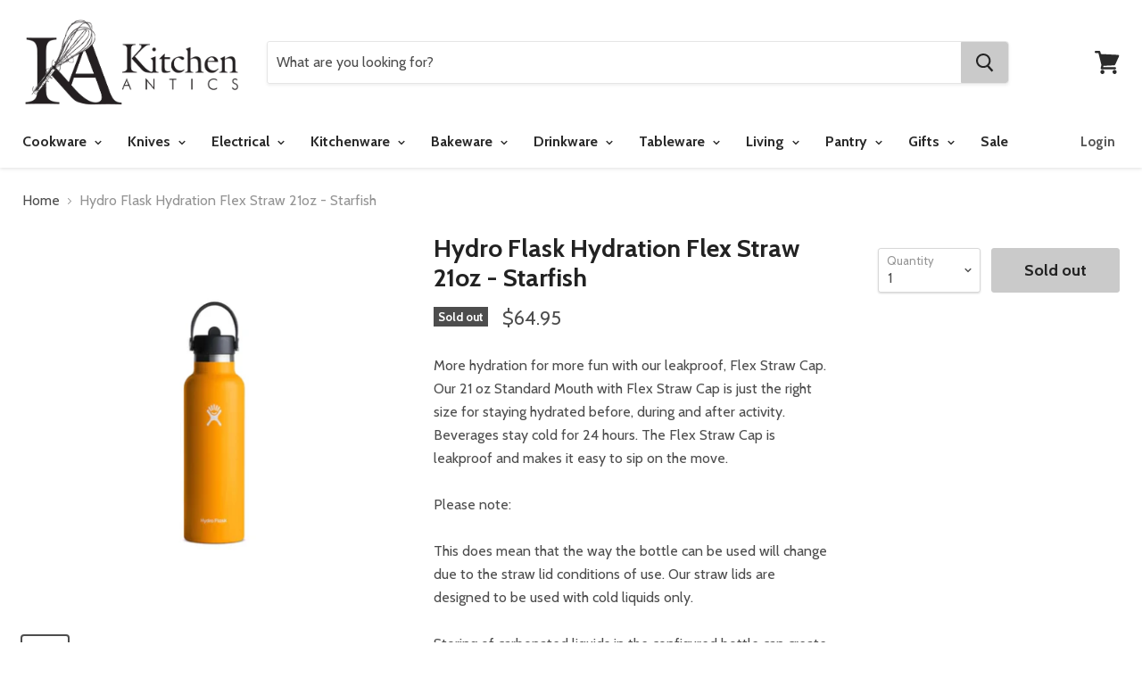

--- FILE ---
content_type: text/html; charset=utf-8
request_url: https://kitchenantics.com.au/products/hydro-flask-hydration-flex-straw-21oz-starfish
body_size: 36336
content:
<!doctype html>
<!--[if IE]><html class="no-js no-touch ie9" lang="en"><![endif]-->
<!--[if !IE]><!--><html class="no-js no-touch" lang="en"><!--<![endif]-->
  <head>
<!-- Preconnect to Shopify CDN and font hosts -->
<link rel="preconnect" href="https://cdn.shopify.com">
<link rel="preconnect" href="https://fonts.googleapis.com">
<link rel="preconnect" href="https://fonts.gstatic.com" crossorigin>
<link rel="dns-prefetch" href="https://cdn.shopify.com">
<link rel="dns-prefetch" href="https://fonts.googleapis.com">
<!-- Preload New Homepage Banner -->
<link rel="preload" 
      as="image" 
      href="https://kitchenantics.com.au/cdn/shop/files/Germanryeportrait_d9cc4815-1b88-4845-876a-07f89ce4255f_1824x1024_crop_center.jpg?v=1756363415" 
      fetchpriority="high" 
      type="image/jpeg" 
      imagesrcset="https://kitchenantics.com.au/cdn/shop/files/Germanryeportrait_d9cc4815-1b88-4845-876a-07f89ce4255f_1824x1024_crop_center.jpg?v=1756363415 1824w"
      imagesizes="100vw">
<script>
document.addEventListener("DOMContentLoaded", function() {
  var imgs = document.querySelectorAll("img");
  imgs.forEach(function(img) {
    if (!img.hasAttribute("loading")) {
      img.setAttribute("loading", "lazy");
    }
  });
});
window.addEventListener("load", function() {
  var deferScripts = document.querySelectorAll('script[data-defer]');
  deferScripts.forEach(function(script) {
    var newScript = document.createElement("script");
    newScript.src = script.src;
    newScript.async = true;
    script.parentNode.replaceChild(newScript, script);
  });
});
</script>

<script type="application/ld+json">
{
  "@context": "https://schema.org",
  "@graph": [
    {
      "@type": "Organization",
      "name": "Kitchen Antics",
      "url": "https://kitchenantics.com.au",
      "foundingDate": "1997",
      "description": "Kitchen Antics, a Wagga Wagga kitchen shop, features world-famous kitchen brands such as Scanpan, Global, Chasseur, KitchenAid, Maxwell & Williams, and Essteele. We also offer exquisite giftware and locally sourced Riverina products. Browse our online kitchenware shop."
    },
    {
      "@type": "AboutPage",
      "url": "https://kitchenantics.com.au/pages/about",
      "name": "About Kitchen Antics",
      "description": "Your kitchen is the heart of your home. At Kitchen Antics, we focus on quality and service, offering a carefully selected range of cookware, glassware, and more to enhance your space."
    }
  ]
}
</script>
<script type="application/ld+json">
{
  "@context": "http://schema.org",
  "@type": "Store",
  "name": "Kitchen Antics",
  "url": "https://kitchenantics.com.au/",
  "logo": "https://kitchenantics.com.au/cdn/shop/files/Web_LogoRR-01_625x250.png?v=1613517343",
  "description": "Kitchen Antics offers premium kitchenware, cookware, and gifts in Wagga Wagga. Online kitchen shop featuring cookware, bakeware and more! Shop online or vist our Wagga Wagga kitchen shop.",
  "address": {
    "@type": "PostalAddress",
    "streetAddress": "Shop 59 The Marketplace, 87 Baylis Street",
    "addressLocality": "Wagga Wagga",
    "addressRegion": "NSW",
    "postalCode": "2650",
    "addressCountry": "AU"
  },
  "telephone": "02 69317767",
  "openingHours": [
    "Mo-Fr 09:00-17:30",
    "Th 09:00-19:00",
    "Sa 09:00-16:30",
    "Su 10:00-16:00",
    "PublicHolidays 10:00-16:00"
  ],
  "paymentAccepted": ["Cash", "Credit Card", "Afterpay"],
  "priceRange": "$$",
  "aggregateRating": {
    "@type": "AggregateRating",
    "ratingValue": "5",
    "reviewCount": "89"
  },
  "sameAs": [
    "https://www.facebook.com/kitchenanticsau",
    "https://www.instagram.com/kitchenanticsau"
  ],
  "potentialAction": {
    "@type": "SearchAction",
    "target": "https://kitchenantics.com.au/search?q={search_term_string}",
    "query-input": "required name=search_term_string"
  },
  "offers": [
    {
      "@type": "Offer",
      "itemOffered": {
        "@type": "Product",
        "name": "Victorinox Steak Knife 11cm - Black",
        "image": "https://kitchenantics.com.au/path/to/victorinox-steak-knife.jpg",
        "offers": {
          "@type": "Offer",
          "priceCurrency": "AUD",
          "price": "8.95",
          "itemCondition": "http://schema.org/NewCondition",
          "availability": "http://schema.org/InStock"
        }
      }
    },
    {
      "@type": "Offer",
      "itemOffered": {
        "@type": "Product",
        "name": "Pyrolux Ignite Chef's Pan 30cm",
        "image": "https://kitchenantics.com.au/path/to/pyrolux-chef-pan.jpg",
        "offers": {
          "@type": "Offer",
          "priceCurrency": "AUD",
          "price": "110.00",
          "itemCondition": "http://schema.org/NewCondition",
          "availability": "http://schema.org/InStock"
        }
      }
    },
    {
      "@type": "Offer",
      "itemOffered": {
        "@type": "Product",
        "name": "Global Ikasu 'V' 5pc Knife Block Set",
        "image": "https://kitchenantics.com.au/path/to/global-knife-set.jpg",
        "offers": {
          "@type": "Offer",
          "priceCurrency": "AUD",
          "price": "329.00",
          "itemCondition": "http://schema.org/NewCondition",
          "availability": "http://schema.org/InStock"
        }
      }
    },
    {
      "@type": "Offer",
      "itemOffered": {
        "@type": "Product",
        "name": "Mundial Kitchen Shears",
        "image": "https://kitchenantics.com.au/path/to/mundial-kitchen-shears.jpg",
        "offers": {
          "@type": "Offer",
          "priceCurrency": "AUD",
          "price": "19.95",
          "itemCondition": "http://schema.org/NewCondition",
          "availability": "http://schema.org/InStock"
        }
      }
    }
  ],
  "hasOfferCatalog": {
    "@type": "OfferCatalog",
    "name": "Product Categories",
    "itemListElement": [
      {
        "@type": "OfferCatalog",
        "name": "Cookware",
        "itemListElement": [
          { "@type": "Offer", "name": "Stainless Steel Cookware" },
          { "@type": "Offer", "name": "Non Stick Cookware" },
          { "@type": "Offer", "name": "Induction Cookware" },
          { "@type": "Offer", "name": "Cast Iron Cookware" },
          { "@type": "Offer", "name": "Chef & Saute Pans" },
          { "@type": "Offer", "name": "Frypans & Skillets" }
        ]
      },
      {
        "@type": "OfferCatalog",
        "name": "Knives",
        "itemListElement": [
          { "@type": "Offer", "name": "Knife Sets & Blocks" },
          { "@type": "Offer", "name": "Knife Sharpeners" },
          { "@type": "Offer", "name": "Kid Safe Knives" },
          { "@type": "Offer", "name": "Boning & Filleting Knives" },
          { "@type": "Offer", "name": "Carving Knives & Forks" },
          { "@type": "Offer", "name": "Cooks & Chefs Knives" }
        ]
      },
      {
        "@type": "OfferCatalog",
        "name": "Electrical",
        "itemListElement": [
          { "@type": "Offer", "name": "Stand Mixers" },
          { "@type": "Offer", "name": "Stand Mixer Attachments" },
          { "@type": "Offer", "name": "Thermo Cookers" },
          { "@type": "Offer", "name": "Hand Mixers" },
          { "@type": "Offer", "name": "Food Processors" },
          { "@type": "Offer", "name": "Blenders" }
        ]
      },
      {
        "@type": "OfferCatalog",
        "name": "Kitchenware",
        "itemListElement": [
          { "@type": "Offer", "name": "Kitchen Scales" },
          { "@type": "Offer", "name": "Chopping, Cutting & Mandolines" },
          { "@type": "Offer", "name": "Cooking Utensils" },
          { "@type": "Offer", "name": "Graters" },
          { "@type": "Offer", "name": "Cool Gadgets" },
          { "@type": "Offer", "name": "Measuring" }
        ]
      },
      {
        "@type": "OfferCatalog",
        "name": "Bakeware",
        "itemListElement": [
          { "@type": "Offer", "name": "Baking Accessories" },
          { "@type": "Offer", "name": "Measuring" },
          { "@type": "Offer", "name": "Cake Tins" },
          { "@type": "Offer", "name": "Cooling Trays" },
          { "@type": "Offer", "name": "Fondant" },
          { "@type": "Offer", "name": "Fondant Accessories" }
        ]
      },
      {
        "@type": "OfferCatalog",
        "name": "Tableware",
        "itemListElement": [
          { "@type": "Offer", "name": "Dinnerware" },
          { "@type": "Offer", "name": "Boxed Dinner Sets" },
          { "@type": "Offer", "name": "Boxed Cutlery Sets" },
          { "@type": "Offer", "name": "Mugs" },
          { "@type": "Offer", "name": "Cheese Knives & Boards" },
          { "@type": "Offer", "name": "Maxwell & Williams" }
        ]
      }
    ]
  }
}
</script>
    <meta charset="utf-8">
    <meta http-equiv="x-ua-compatible" content="IE=edge">
    <title>Hydro Flask Hydration Flex Straw 21oz - Starfish — Kitchen Antics</title>


  <meta name="description" content="More hydration for more fun with our leakproof, Flex Straw Cap. Our 21 oz Standard Mouth with Flex Straw Cap is just the right size for staying hydrated before, during and after activity. Beverages stay cold for 24 hours. The Flex Straw Cap is leakproof and makes it easy to sip on the move. Please note: This does mean ">


    
  <link rel="shortcut icon" href="//kitchenantics.com.au/cdn/shop/files/Web_Logo-02_32x32.png?v=1613514131" type="image/png">


    <link rel="dns-prefetch" href="//fonts.googleapis.com">

    <link rel="canonical" href="https://kitchenantics.com.au/products/hydro-flask-hydration-flex-straw-21oz-starfish">
    <meta name="viewport" content="width=device-width">

    
<meta property="og:site_name" content="Kitchen Antics">
<meta property="og:url" content="https://kitchenantics.com.au/products/hydro-flask-hydration-flex-straw-21oz-starfish">
<meta property="og:title" content="Hydro Flask Hydration Flex Straw 21oz - Starfish">
<meta property="og:type" content="product">
<meta property="og:description" content="More hydration for more fun with our leakproof, Flex Straw Cap. Our 21 oz Standard Mouth with Flex Straw Cap is just the right size for staying hydrated before, during and after activity. Beverages stay cold for 24 hours. The Flex Straw Cap is leakproof and makes it easy to sip on the move. Please note: This does mean "><meta property="og:price:amount" content="64.95">
  <meta property="og:price:currency" content="AUD"><meta property="og:image" content="http://kitchenantics.com.au/cdn/shop/files/810070080341_1_1024x1024.jpg?v=1759910633">
<meta property="og:image:secure_url" content="https://kitchenantics.com.au/cdn/shop/files/810070080341_1_1024x1024.jpg?v=1759910633">



  <meta name="twitter:card" content="summary">

<meta name="twitter:title" content="Hydro Flask Hydration Flex Straw 21oz - Starfish">
<meta name="twitter:description" content="More hydration for more fun with our leakproof, Flex Straw Cap. Our 21 oz Standard Mouth with Flex Straw Cap is just the right size for staying hydrated before, during and after activity. Beverages stay cold for 24 hours. The Flex Straw Cap is leakproof and makes it easy to sip on the move. Please note: This does mean ">
<meta name="twitter:image" content="https://kitchenantics.com.au/cdn/shop/files/810070080341_1_600x600.jpg?v=1759910633">
    <meta name="twitter:image:width" content="600">
    <meta name="twitter:image:height" content="600">

    <script>window.performance && window.performance.mark && window.performance.mark('shopify.content_for_header.start');</script><meta name="google-site-verification" content="U2MiRbabJfiY5FxmMRC7n3za1MgcE5hPh7C-vjTk8DA">
<meta id="shopify-digital-wallet" name="shopify-digital-wallet" content="/1443495987/digital_wallets/dialog">
<meta name="shopify-checkout-api-token" content="ec61331dc45fcb69c298c057b632a783">
<meta id="in-context-paypal-metadata" data-shop-id="1443495987" data-venmo-supported="false" data-environment="production" data-locale="en_US" data-paypal-v4="true" data-currency="AUD">
<link rel="alternate" type="application/json+oembed" href="https://kitchenantics.com.au/products/hydro-flask-hydration-flex-straw-21oz-starfish.oembed">
<script async="async" src="/checkouts/internal/preloads.js?locale=en-AU"></script>
<link rel="preconnect" href="https://shop.app" crossorigin="anonymous">
<script async="async" src="https://shop.app/checkouts/internal/preloads.js?locale=en-AU&shop_id=1443495987" crossorigin="anonymous"></script>
<script id="apple-pay-shop-capabilities" type="application/json">{"shopId":1443495987,"countryCode":"AU","currencyCode":"AUD","merchantCapabilities":["supports3DS"],"merchantId":"gid:\/\/shopify\/Shop\/1443495987","merchantName":"Kitchen Antics","requiredBillingContactFields":["postalAddress","email","phone"],"requiredShippingContactFields":["postalAddress","email","phone"],"shippingType":"shipping","supportedNetworks":["visa","masterCard","amex","jcb"],"total":{"type":"pending","label":"Kitchen Antics","amount":"1.00"},"shopifyPaymentsEnabled":true,"supportsSubscriptions":true}</script>
<script id="shopify-features" type="application/json">{"accessToken":"ec61331dc45fcb69c298c057b632a783","betas":["rich-media-storefront-analytics"],"domain":"kitchenantics.com.au","predictiveSearch":true,"shopId":1443495987,"locale":"en"}</script>
<script>var Shopify = Shopify || {};
Shopify.shop = "kitchen-antics.myshopify.com";
Shopify.locale = "en";
Shopify.currency = {"active":"AUD","rate":"1.0"};
Shopify.country = "AU";
Shopify.theme = {"name":"Empire","id":13406109747,"schema_name":"Empire","schema_version":"2.2.0","theme_store_id":838,"role":"main"};
Shopify.theme.handle = "null";
Shopify.theme.style = {"id":null,"handle":null};
Shopify.cdnHost = "kitchenantics.com.au/cdn";
Shopify.routes = Shopify.routes || {};
Shopify.routes.root = "/";</script>
<script type="module">!function(o){(o.Shopify=o.Shopify||{}).modules=!0}(window);</script>
<script>!function(o){function n(){var o=[];function n(){o.push(Array.prototype.slice.apply(arguments))}return n.q=o,n}var t=o.Shopify=o.Shopify||{};t.loadFeatures=n(),t.autoloadFeatures=n()}(window);</script>
<script>
  window.ShopifyPay = window.ShopifyPay || {};
  window.ShopifyPay.apiHost = "shop.app\/pay";
  window.ShopifyPay.redirectState = null;
</script>
<script id="shop-js-analytics" type="application/json">{"pageType":"product"}</script>
<script defer="defer" async type="module" src="//kitchenantics.com.au/cdn/shopifycloud/shop-js/modules/v2/client.init-shop-cart-sync_C5BV16lS.en.esm.js"></script>
<script defer="defer" async type="module" src="//kitchenantics.com.au/cdn/shopifycloud/shop-js/modules/v2/chunk.common_CygWptCX.esm.js"></script>
<script type="module">
  await import("//kitchenantics.com.au/cdn/shopifycloud/shop-js/modules/v2/client.init-shop-cart-sync_C5BV16lS.en.esm.js");
await import("//kitchenantics.com.au/cdn/shopifycloud/shop-js/modules/v2/chunk.common_CygWptCX.esm.js");

  window.Shopify.SignInWithShop?.initShopCartSync?.({"fedCMEnabled":true,"windoidEnabled":true});

</script>
<script>
  window.Shopify = window.Shopify || {};
  if (!window.Shopify.featureAssets) window.Shopify.featureAssets = {};
  window.Shopify.featureAssets['shop-js'] = {"shop-cart-sync":["modules/v2/client.shop-cart-sync_ZFArdW7E.en.esm.js","modules/v2/chunk.common_CygWptCX.esm.js"],"init-fed-cm":["modules/v2/client.init-fed-cm_CmiC4vf6.en.esm.js","modules/v2/chunk.common_CygWptCX.esm.js"],"shop-button":["modules/v2/client.shop-button_tlx5R9nI.en.esm.js","modules/v2/chunk.common_CygWptCX.esm.js"],"shop-cash-offers":["modules/v2/client.shop-cash-offers_DOA2yAJr.en.esm.js","modules/v2/chunk.common_CygWptCX.esm.js","modules/v2/chunk.modal_D71HUcav.esm.js"],"init-windoid":["modules/v2/client.init-windoid_sURxWdc1.en.esm.js","modules/v2/chunk.common_CygWptCX.esm.js"],"shop-toast-manager":["modules/v2/client.shop-toast-manager_ClPi3nE9.en.esm.js","modules/v2/chunk.common_CygWptCX.esm.js"],"init-shop-email-lookup-coordinator":["modules/v2/client.init-shop-email-lookup-coordinator_B8hsDcYM.en.esm.js","modules/v2/chunk.common_CygWptCX.esm.js"],"init-shop-cart-sync":["modules/v2/client.init-shop-cart-sync_C5BV16lS.en.esm.js","modules/v2/chunk.common_CygWptCX.esm.js"],"avatar":["modules/v2/client.avatar_BTnouDA3.en.esm.js"],"pay-button":["modules/v2/client.pay-button_FdsNuTd3.en.esm.js","modules/v2/chunk.common_CygWptCX.esm.js"],"init-customer-accounts":["modules/v2/client.init-customer-accounts_DxDtT_ad.en.esm.js","modules/v2/client.shop-login-button_C5VAVYt1.en.esm.js","modules/v2/chunk.common_CygWptCX.esm.js","modules/v2/chunk.modal_D71HUcav.esm.js"],"init-shop-for-new-customer-accounts":["modules/v2/client.init-shop-for-new-customer-accounts_ChsxoAhi.en.esm.js","modules/v2/client.shop-login-button_C5VAVYt1.en.esm.js","modules/v2/chunk.common_CygWptCX.esm.js","modules/v2/chunk.modal_D71HUcav.esm.js"],"shop-login-button":["modules/v2/client.shop-login-button_C5VAVYt1.en.esm.js","modules/v2/chunk.common_CygWptCX.esm.js","modules/v2/chunk.modal_D71HUcav.esm.js"],"init-customer-accounts-sign-up":["modules/v2/client.init-customer-accounts-sign-up_CPSyQ0Tj.en.esm.js","modules/v2/client.shop-login-button_C5VAVYt1.en.esm.js","modules/v2/chunk.common_CygWptCX.esm.js","modules/v2/chunk.modal_D71HUcav.esm.js"],"shop-follow-button":["modules/v2/client.shop-follow-button_Cva4Ekp9.en.esm.js","modules/v2/chunk.common_CygWptCX.esm.js","modules/v2/chunk.modal_D71HUcav.esm.js"],"checkout-modal":["modules/v2/client.checkout-modal_BPM8l0SH.en.esm.js","modules/v2/chunk.common_CygWptCX.esm.js","modules/v2/chunk.modal_D71HUcav.esm.js"],"lead-capture":["modules/v2/client.lead-capture_Bi8yE_yS.en.esm.js","modules/v2/chunk.common_CygWptCX.esm.js","modules/v2/chunk.modal_D71HUcav.esm.js"],"shop-login":["modules/v2/client.shop-login_D6lNrXab.en.esm.js","modules/v2/chunk.common_CygWptCX.esm.js","modules/v2/chunk.modal_D71HUcav.esm.js"],"payment-terms":["modules/v2/client.payment-terms_CZxnsJam.en.esm.js","modules/v2/chunk.common_CygWptCX.esm.js","modules/v2/chunk.modal_D71HUcav.esm.js"]};
</script>
<script>(function() {
  var isLoaded = false;
  function asyncLoad() {
    if (isLoaded) return;
    isLoaded = true;
    var urls = ["https:\/\/chimpstatic.com\/mcjs-connected\/js\/users\/107497e4f6adbbe427d395cad\/b3a82f6d6ea7581e19e3fbae1.js?shop=kitchen-antics.myshopify.com","https:\/\/chimpstatic.com\/mcjs-connected\/js\/users\/107497e4f6adbbe427d395cad\/7ea14887497f016eb2bc13a17.js?shop=kitchen-antics.myshopify.com","https:\/\/s3.amazonaws.com\/pixelpop\/usercontent\/scripts\/e9d62594-19c9-4057-b91c-7d6bbe2ce44c\/pixelpop.js?shop=kitchen-antics.myshopify.com","https:\/\/storage.nfcube.com\/instafeed-d348d89ed7fc13fcc2aa05347aeabc68.js?shop=kitchen-antics.myshopify.com","https:\/\/web.shipscout.app\/app.min.js?shop=kitchen-antics.myshopify.com#sc_start_1734764306373_sc_end","https:\/\/cdn.rebuyengine.com\/onsite\/js\/rebuy.js?shop=kitchen-antics.myshopify.com"];
    for (var i = 0; i < urls.length; i++) {
      var s = document.createElement('script');
      s.type = 'text/javascript';
      s.async = true;
      s.src = urls[i];
      var x = document.getElementsByTagName('script')[0];
      x.parentNode.insertBefore(s, x);
    }
  };
  if(window.attachEvent) {
    window.attachEvent('onload', asyncLoad);
  } else {
    window.addEventListener('load', asyncLoad, false);
  }
})();</script>
<script id="__st">var __st={"a":1443495987,"offset":39600,"reqid":"de4c39cc-205d-40f0-8130-ebb8fabc195c-1768676074","pageurl":"kitchenantics.com.au\/products\/hydro-flask-hydration-flex-straw-21oz-starfish","u":"fd8e8e9aeaf6","p":"product","rtyp":"product","rid":8119322902807};</script>
<script>window.ShopifyPaypalV4VisibilityTracking = true;</script>
<script id="captcha-bootstrap">!function(){'use strict';const t='contact',e='account',n='new_comment',o=[[t,t],['blogs',n],['comments',n],[t,'customer']],c=[[e,'customer_login'],[e,'guest_login'],[e,'recover_customer_password'],[e,'create_customer']],r=t=>t.map((([t,e])=>`form[action*='/${t}']:not([data-nocaptcha='true']) input[name='form_type'][value='${e}']`)).join(','),a=t=>()=>t?[...document.querySelectorAll(t)].map((t=>t.form)):[];function s(){const t=[...o],e=r(t);return a(e)}const i='password',u='form_key',d=['recaptcha-v3-token','g-recaptcha-response','h-captcha-response',i],f=()=>{try{return window.sessionStorage}catch{return}},m='__shopify_v',_=t=>t.elements[u];function p(t,e,n=!1){try{const o=window.sessionStorage,c=JSON.parse(o.getItem(e)),{data:r}=function(t){const{data:e,action:n}=t;return t[m]||n?{data:e,action:n}:{data:t,action:n}}(c);for(const[e,n]of Object.entries(r))t.elements[e]&&(t.elements[e].value=n);n&&o.removeItem(e)}catch(o){console.error('form repopulation failed',{error:o})}}const l='form_type',E='cptcha';function T(t){t.dataset[E]=!0}const w=window,h=w.document,L='Shopify',v='ce_forms',y='captcha';let A=!1;((t,e)=>{const n=(g='f06e6c50-85a8-45c8-87d0-21a2b65856fe',I='https://cdn.shopify.com/shopifycloud/storefront-forms-hcaptcha/ce_storefront_forms_captcha_hcaptcha.v1.5.2.iife.js',D={infoText:'Protected by hCaptcha',privacyText:'Privacy',termsText:'Terms'},(t,e,n)=>{const o=w[L][v],c=o.bindForm;if(c)return c(t,g,e,D).then(n);var r;o.q.push([[t,g,e,D],n]),r=I,A||(h.body.append(Object.assign(h.createElement('script'),{id:'captcha-provider',async:!0,src:r})),A=!0)});var g,I,D;w[L]=w[L]||{},w[L][v]=w[L][v]||{},w[L][v].q=[],w[L][y]=w[L][y]||{},w[L][y].protect=function(t,e){n(t,void 0,e),T(t)},Object.freeze(w[L][y]),function(t,e,n,w,h,L){const[v,y,A,g]=function(t,e,n){const i=e?o:[],u=t?c:[],d=[...i,...u],f=r(d),m=r(i),_=r(d.filter((([t,e])=>n.includes(e))));return[a(f),a(m),a(_),s()]}(w,h,L),I=t=>{const e=t.target;return e instanceof HTMLFormElement?e:e&&e.form},D=t=>v().includes(t);t.addEventListener('submit',(t=>{const e=I(t);if(!e)return;const n=D(e)&&!e.dataset.hcaptchaBound&&!e.dataset.recaptchaBound,o=_(e),c=g().includes(e)&&(!o||!o.value);(n||c)&&t.preventDefault(),c&&!n&&(function(t){try{if(!f())return;!function(t){const e=f();if(!e)return;const n=_(t);if(!n)return;const o=n.value;o&&e.removeItem(o)}(t);const e=Array.from(Array(32),(()=>Math.random().toString(36)[2])).join('');!function(t,e){_(t)||t.append(Object.assign(document.createElement('input'),{type:'hidden',name:u})),t.elements[u].value=e}(t,e),function(t,e){const n=f();if(!n)return;const o=[...t.querySelectorAll(`input[type='${i}']`)].map((({name:t})=>t)),c=[...d,...o],r={};for(const[a,s]of new FormData(t).entries())c.includes(a)||(r[a]=s);n.setItem(e,JSON.stringify({[m]:1,action:t.action,data:r}))}(t,e)}catch(e){console.error('failed to persist form',e)}}(e),e.submit())}));const S=(t,e)=>{t&&!t.dataset[E]&&(n(t,e.some((e=>e===t))),T(t))};for(const o of['focusin','change'])t.addEventListener(o,(t=>{const e=I(t);D(e)&&S(e,y())}));const B=e.get('form_key'),M=e.get(l),P=B&&M;t.addEventListener('DOMContentLoaded',(()=>{const t=y();if(P)for(const e of t)e.elements[l].value===M&&p(e,B);[...new Set([...A(),...v().filter((t=>'true'===t.dataset.shopifyCaptcha))])].forEach((e=>S(e,t)))}))}(h,new URLSearchParams(w.location.search),n,t,e,['guest_login'])})(!0,!0)}();</script>
<script integrity="sha256-4kQ18oKyAcykRKYeNunJcIwy7WH5gtpwJnB7kiuLZ1E=" data-source-attribution="shopify.loadfeatures" defer="defer" src="//kitchenantics.com.au/cdn/shopifycloud/storefront/assets/storefront/load_feature-a0a9edcb.js" crossorigin="anonymous"></script>
<script crossorigin="anonymous" defer="defer" src="//kitchenantics.com.au/cdn/shopifycloud/storefront/assets/shopify_pay/storefront-65b4c6d7.js?v=20250812"></script>
<script data-source-attribution="shopify.dynamic_checkout.dynamic.init">var Shopify=Shopify||{};Shopify.PaymentButton=Shopify.PaymentButton||{isStorefrontPortableWallets:!0,init:function(){window.Shopify.PaymentButton.init=function(){};var t=document.createElement("script");t.src="https://kitchenantics.com.au/cdn/shopifycloud/portable-wallets/latest/portable-wallets.en.js",t.type="module",document.head.appendChild(t)}};
</script>
<script data-source-attribution="shopify.dynamic_checkout.buyer_consent">
  function portableWalletsHideBuyerConsent(e){var t=document.getElementById("shopify-buyer-consent"),n=document.getElementById("shopify-subscription-policy-button");t&&n&&(t.classList.add("hidden"),t.setAttribute("aria-hidden","true"),n.removeEventListener("click",e))}function portableWalletsShowBuyerConsent(e){var t=document.getElementById("shopify-buyer-consent"),n=document.getElementById("shopify-subscription-policy-button");t&&n&&(t.classList.remove("hidden"),t.removeAttribute("aria-hidden"),n.addEventListener("click",e))}window.Shopify?.PaymentButton&&(window.Shopify.PaymentButton.hideBuyerConsent=portableWalletsHideBuyerConsent,window.Shopify.PaymentButton.showBuyerConsent=portableWalletsShowBuyerConsent);
</script>
<script data-source-attribution="shopify.dynamic_checkout.cart.bootstrap">document.addEventListener("DOMContentLoaded",(function(){function t(){return document.querySelector("shopify-accelerated-checkout-cart, shopify-accelerated-checkout")}if(t())Shopify.PaymentButton.init();else{new MutationObserver((function(e,n){t()&&(Shopify.PaymentButton.init(),n.disconnect())})).observe(document.body,{childList:!0,subtree:!0})}}));
</script>
<link id="shopify-accelerated-checkout-styles" rel="stylesheet" media="screen" href="https://kitchenantics.com.au/cdn/shopifycloud/portable-wallets/latest/accelerated-checkout-backwards-compat.css" crossorigin="anonymous">
<style id="shopify-accelerated-checkout-cart">
        #shopify-buyer-consent {
  margin-top: 1em;
  display: inline-block;
  width: 100%;
}

#shopify-buyer-consent.hidden {
  display: none;
}

#shopify-subscription-policy-button {
  background: none;
  border: none;
  padding: 0;
  text-decoration: underline;
  font-size: inherit;
  cursor: pointer;
}

#shopify-subscription-policy-button::before {
  box-shadow: none;
}

      </style>

<script>window.performance && window.performance.mark && window.performance.mark('shopify.content_for_header.end');</script>

    <script>
      document.documentElement.className=document.documentElement.className.replace(/\bno-js\b/,'js');
      if(window.Shopify&&window.Shopify.designMode)document.documentElement.className+=' in-theme-editor';
      if(('ontouchstart' in window)||window.DocumentTouch&&document instanceof DocumentTouch)document.documentElement.className=document.documentElement.className.replace(/\bno-touch\b/,'has-touch');
    </script>

        <link href="//fonts.googleapis.com/css?family=Cabin:400,400i,700,700i" rel="stylesheet" type="text/css" media="all" />


    <link href="//kitchenantics.com.au/cdn/shop/t/2/assets/theme.scss.css?v=152617544211105510041756274992" rel="stylesheet" type="text/css" media="all" />
    <meta name="google-site-verification" content="pHD7hCD_DLf60Gy_A8RgYiTa_od4CrWWzNPKhBvE_wo" />
  <meta name="google-site-verification" content="_mDxyrQO77B9huYCx4fkJ4scrgfKJiFL1myeOlWT_Jo" /><!-- BEGIN app block: shopify://apps/pumper-bundles/blocks/app-embed/0856870d-2aca-4b1e-a662-cf1797f61270 --><meta name="format-detection" content="telephone=no">

  

  

  
  



<!-- END app block --><!-- BEGIN app block: shopify://apps/instafeed/blocks/head-block/c447db20-095d-4a10-9725-b5977662c9d5 --><link rel="preconnect" href="https://cdn.nfcube.com/">
<link rel="preconnect" href="https://scontent.cdninstagram.com/">


  <script>
    document.addEventListener('DOMContentLoaded', function () {
      let instafeedScript = document.createElement('script');

      
        instafeedScript.src = 'https://storage.nfcube.com/instafeed-d348d89ed7fc13fcc2aa05347aeabc68.js';
      

      document.body.appendChild(instafeedScript);
    });
  </script>





<!-- END app block --><link href="https://monorail-edge.shopifysvc.com" rel="dns-prefetch">
<script>(function(){if ("sendBeacon" in navigator && "performance" in window) {try {var session_token_from_headers = performance.getEntriesByType('navigation')[0].serverTiming.find(x => x.name == '_s').description;} catch {var session_token_from_headers = undefined;}var session_cookie_matches = document.cookie.match(/_shopify_s=([^;]*)/);var session_token_from_cookie = session_cookie_matches && session_cookie_matches.length === 2 ? session_cookie_matches[1] : "";var session_token = session_token_from_headers || session_token_from_cookie || "";function handle_abandonment_event(e) {var entries = performance.getEntries().filter(function(entry) {return /monorail-edge.shopifysvc.com/.test(entry.name);});if (!window.abandonment_tracked && entries.length === 0) {window.abandonment_tracked = true;var currentMs = Date.now();var navigation_start = performance.timing.navigationStart;var payload = {shop_id: 1443495987,url: window.location.href,navigation_start,duration: currentMs - navigation_start,session_token,page_type: "product"};window.navigator.sendBeacon("https://monorail-edge.shopifysvc.com/v1/produce", JSON.stringify({schema_id: "online_store_buyer_site_abandonment/1.1",payload: payload,metadata: {event_created_at_ms: currentMs,event_sent_at_ms: currentMs}}));}}window.addEventListener('pagehide', handle_abandonment_event);}}());</script>
<script id="web-pixels-manager-setup">(function e(e,d,r,n,o){if(void 0===o&&(o={}),!Boolean(null===(a=null===(i=window.Shopify)||void 0===i?void 0:i.analytics)||void 0===a?void 0:a.replayQueue)){var i,a;window.Shopify=window.Shopify||{};var t=window.Shopify;t.analytics=t.analytics||{};var s=t.analytics;s.replayQueue=[],s.publish=function(e,d,r){return s.replayQueue.push([e,d,r]),!0};try{self.performance.mark("wpm:start")}catch(e){}var l=function(){var e={modern:/Edge?\/(1{2}[4-9]|1[2-9]\d|[2-9]\d{2}|\d{4,})\.\d+(\.\d+|)|Firefox\/(1{2}[4-9]|1[2-9]\d|[2-9]\d{2}|\d{4,})\.\d+(\.\d+|)|Chrom(ium|e)\/(9{2}|\d{3,})\.\d+(\.\d+|)|(Maci|X1{2}).+ Version\/(15\.\d+|(1[6-9]|[2-9]\d|\d{3,})\.\d+)([,.]\d+|)( \(\w+\)|)( Mobile\/\w+|) Safari\/|Chrome.+OPR\/(9{2}|\d{3,})\.\d+\.\d+|(CPU[ +]OS|iPhone[ +]OS|CPU[ +]iPhone|CPU IPhone OS|CPU iPad OS)[ +]+(15[._]\d+|(1[6-9]|[2-9]\d|\d{3,})[._]\d+)([._]\d+|)|Android:?[ /-](13[3-9]|1[4-9]\d|[2-9]\d{2}|\d{4,})(\.\d+|)(\.\d+|)|Android.+Firefox\/(13[5-9]|1[4-9]\d|[2-9]\d{2}|\d{4,})\.\d+(\.\d+|)|Android.+Chrom(ium|e)\/(13[3-9]|1[4-9]\d|[2-9]\d{2}|\d{4,})\.\d+(\.\d+|)|SamsungBrowser\/([2-9]\d|\d{3,})\.\d+/,legacy:/Edge?\/(1[6-9]|[2-9]\d|\d{3,})\.\d+(\.\d+|)|Firefox\/(5[4-9]|[6-9]\d|\d{3,})\.\d+(\.\d+|)|Chrom(ium|e)\/(5[1-9]|[6-9]\d|\d{3,})\.\d+(\.\d+|)([\d.]+$|.*Safari\/(?![\d.]+ Edge\/[\d.]+$))|(Maci|X1{2}).+ Version\/(10\.\d+|(1[1-9]|[2-9]\d|\d{3,})\.\d+)([,.]\d+|)( \(\w+\)|)( Mobile\/\w+|) Safari\/|Chrome.+OPR\/(3[89]|[4-9]\d|\d{3,})\.\d+\.\d+|(CPU[ +]OS|iPhone[ +]OS|CPU[ +]iPhone|CPU IPhone OS|CPU iPad OS)[ +]+(10[._]\d+|(1[1-9]|[2-9]\d|\d{3,})[._]\d+)([._]\d+|)|Android:?[ /-](13[3-9]|1[4-9]\d|[2-9]\d{2}|\d{4,})(\.\d+|)(\.\d+|)|Mobile Safari.+OPR\/([89]\d|\d{3,})\.\d+\.\d+|Android.+Firefox\/(13[5-9]|1[4-9]\d|[2-9]\d{2}|\d{4,})\.\d+(\.\d+|)|Android.+Chrom(ium|e)\/(13[3-9]|1[4-9]\d|[2-9]\d{2}|\d{4,})\.\d+(\.\d+|)|Android.+(UC? ?Browser|UCWEB|U3)[ /]?(15\.([5-9]|\d{2,})|(1[6-9]|[2-9]\d|\d{3,})\.\d+)\.\d+|SamsungBrowser\/(5\.\d+|([6-9]|\d{2,})\.\d+)|Android.+MQ{2}Browser\/(14(\.(9|\d{2,})|)|(1[5-9]|[2-9]\d|\d{3,})(\.\d+|))(\.\d+|)|K[Aa][Ii]OS\/(3\.\d+|([4-9]|\d{2,})\.\d+)(\.\d+|)/},d=e.modern,r=e.legacy,n=navigator.userAgent;return n.match(d)?"modern":n.match(r)?"legacy":"unknown"}(),u="modern"===l?"modern":"legacy",c=(null!=n?n:{modern:"",legacy:""})[u],f=function(e){return[e.baseUrl,"/wpm","/b",e.hashVersion,"modern"===e.buildTarget?"m":"l",".js"].join("")}({baseUrl:d,hashVersion:r,buildTarget:u}),m=function(e){var d=e.version,r=e.bundleTarget,n=e.surface,o=e.pageUrl,i=e.monorailEndpoint;return{emit:function(e){var a=e.status,t=e.errorMsg,s=(new Date).getTime(),l=JSON.stringify({metadata:{event_sent_at_ms:s},events:[{schema_id:"web_pixels_manager_load/3.1",payload:{version:d,bundle_target:r,page_url:o,status:a,surface:n,error_msg:t},metadata:{event_created_at_ms:s}}]});if(!i)return console&&console.warn&&console.warn("[Web Pixels Manager] No Monorail endpoint provided, skipping logging."),!1;try{return self.navigator.sendBeacon.bind(self.navigator)(i,l)}catch(e){}var u=new XMLHttpRequest;try{return u.open("POST",i,!0),u.setRequestHeader("Content-Type","text/plain"),u.send(l),!0}catch(e){return console&&console.warn&&console.warn("[Web Pixels Manager] Got an unhandled error while logging to Monorail."),!1}}}}({version:r,bundleTarget:l,surface:e.surface,pageUrl:self.location.href,monorailEndpoint:e.monorailEndpoint});try{o.browserTarget=l,function(e){var d=e.src,r=e.async,n=void 0===r||r,o=e.onload,i=e.onerror,a=e.sri,t=e.scriptDataAttributes,s=void 0===t?{}:t,l=document.createElement("script"),u=document.querySelector("head"),c=document.querySelector("body");if(l.async=n,l.src=d,a&&(l.integrity=a,l.crossOrigin="anonymous"),s)for(var f in s)if(Object.prototype.hasOwnProperty.call(s,f))try{l.dataset[f]=s[f]}catch(e){}if(o&&l.addEventListener("load",o),i&&l.addEventListener("error",i),u)u.appendChild(l);else{if(!c)throw new Error("Did not find a head or body element to append the script");c.appendChild(l)}}({src:f,async:!0,onload:function(){if(!function(){var e,d;return Boolean(null===(d=null===(e=window.Shopify)||void 0===e?void 0:e.analytics)||void 0===d?void 0:d.initialized)}()){var d=window.webPixelsManager.init(e)||void 0;if(d){var r=window.Shopify.analytics;r.replayQueue.forEach((function(e){var r=e[0],n=e[1],o=e[2];d.publishCustomEvent(r,n,o)})),r.replayQueue=[],r.publish=d.publishCustomEvent,r.visitor=d.visitor,r.initialized=!0}}},onerror:function(){return m.emit({status:"failed",errorMsg:"".concat(f," has failed to load")})},sri:function(e){var d=/^sha384-[A-Za-z0-9+/=]+$/;return"string"==typeof e&&d.test(e)}(c)?c:"",scriptDataAttributes:o}),m.emit({status:"loading"})}catch(e){m.emit({status:"failed",errorMsg:(null==e?void 0:e.message)||"Unknown error"})}}})({shopId: 1443495987,storefrontBaseUrl: "https://kitchenantics.com.au",extensionsBaseUrl: "https://extensions.shopifycdn.com/cdn/shopifycloud/web-pixels-manager",monorailEndpoint: "https://monorail-edge.shopifysvc.com/unstable/produce_batch",surface: "storefront-renderer",enabledBetaFlags: ["2dca8a86"],webPixelsConfigList: [{"id":"735772951","configuration":"{\"config\":\"{\\\"pixel_id\\\":\\\"G-QCXRS7JYJN\\\",\\\"target_country\\\":\\\"AU\\\",\\\"gtag_events\\\":[{\\\"type\\\":\\\"search\\\",\\\"action_label\\\":[\\\"G-QCXRS7JYJN\\\",\\\"AW-792771488\\\/dV7aCNvzj-gBEKD3gvoC\\\"]},{\\\"type\\\":\\\"begin_checkout\\\",\\\"action_label\\\":[\\\"G-QCXRS7JYJN\\\",\\\"AW-792771488\\\/0t_SCNjzj-gBEKD3gvoC\\\"]},{\\\"type\\\":\\\"view_item\\\",\\\"action_label\\\":[\\\"G-QCXRS7JYJN\\\",\\\"AW-792771488\\\/dPC2CNLzj-gBEKD3gvoC\\\",\\\"MC-TSV6YWKFLT\\\"]},{\\\"type\\\":\\\"purchase\\\",\\\"action_label\\\":[\\\"G-QCXRS7JYJN\\\",\\\"AW-792771488\\\/WxmPCM_zj-gBEKD3gvoC\\\",\\\"MC-TSV6YWKFLT\\\"]},{\\\"type\\\":\\\"page_view\\\",\\\"action_label\\\":[\\\"G-QCXRS7JYJN\\\",\\\"AW-792771488\\\/PP64CMzzj-gBEKD3gvoC\\\",\\\"MC-TSV6YWKFLT\\\"]},{\\\"type\\\":\\\"add_payment_info\\\",\\\"action_label\\\":[\\\"G-QCXRS7JYJN\\\",\\\"AW-792771488\\\/XMjnCN7zj-gBEKD3gvoC\\\"]},{\\\"type\\\":\\\"add_to_cart\\\",\\\"action_label\\\":[\\\"G-QCXRS7JYJN\\\",\\\"AW-792771488\\\/qp58CNXzj-gBEKD3gvoC\\\"]}],\\\"enable_monitoring_mode\\\":false}\"}","eventPayloadVersion":"v1","runtimeContext":"OPEN","scriptVersion":"b2a88bafab3e21179ed38636efcd8a93","type":"APP","apiClientId":1780363,"privacyPurposes":[],"dataSharingAdjustments":{"protectedCustomerApprovalScopes":["read_customer_address","read_customer_email","read_customer_name","read_customer_personal_data","read_customer_phone"]}},{"id":"130122007","eventPayloadVersion":"v1","runtimeContext":"LAX","scriptVersion":"1","type":"CUSTOM","privacyPurposes":["MARKETING"],"name":"Meta pixel (migrated)"},{"id":"shopify-app-pixel","configuration":"{}","eventPayloadVersion":"v1","runtimeContext":"STRICT","scriptVersion":"0450","apiClientId":"shopify-pixel","type":"APP","privacyPurposes":["ANALYTICS","MARKETING"]},{"id":"shopify-custom-pixel","eventPayloadVersion":"v1","runtimeContext":"LAX","scriptVersion":"0450","apiClientId":"shopify-pixel","type":"CUSTOM","privacyPurposes":["ANALYTICS","MARKETING"]}],isMerchantRequest: false,initData: {"shop":{"name":"Kitchen Antics","paymentSettings":{"currencyCode":"AUD"},"myshopifyDomain":"kitchen-antics.myshopify.com","countryCode":"AU","storefrontUrl":"https:\/\/kitchenantics.com.au"},"customer":null,"cart":null,"checkout":null,"productVariants":[{"price":{"amount":64.95,"currencyCode":"AUD"},"product":{"title":"Hydro Flask Hydration Flex Straw 21oz - Starfish","vendor":"Kitchen Antics","id":"8119322902807","untranslatedTitle":"Hydro Flask Hydration Flex Straw 21oz - Starfish","url":"\/products\/hydro-flask-hydration-flex-straw-21oz-starfish","type":""},"id":"44457596027159","image":{"src":"\/\/kitchenantics.com.au\/cdn\/shop\/files\/810070080341_1.jpg?v=1759910633"},"sku":"810070080341","title":"Default Title","untranslatedTitle":"Default Title"}],"purchasingCompany":null},},"https://kitchenantics.com.au/cdn","fcfee988w5aeb613cpc8e4bc33m6693e112",{"modern":"","legacy":""},{"shopId":"1443495987","storefrontBaseUrl":"https:\/\/kitchenantics.com.au","extensionBaseUrl":"https:\/\/extensions.shopifycdn.com\/cdn\/shopifycloud\/web-pixels-manager","surface":"storefront-renderer","enabledBetaFlags":"[\"2dca8a86\"]","isMerchantRequest":"false","hashVersion":"fcfee988w5aeb613cpc8e4bc33m6693e112","publish":"custom","events":"[[\"page_viewed\",{}],[\"product_viewed\",{\"productVariant\":{\"price\":{\"amount\":64.95,\"currencyCode\":\"AUD\"},\"product\":{\"title\":\"Hydro Flask Hydration Flex Straw 21oz - Starfish\",\"vendor\":\"Kitchen Antics\",\"id\":\"8119322902807\",\"untranslatedTitle\":\"Hydro Flask Hydration Flex Straw 21oz - Starfish\",\"url\":\"\/products\/hydro-flask-hydration-flex-straw-21oz-starfish\",\"type\":\"\"},\"id\":\"44457596027159\",\"image\":{\"src\":\"\/\/kitchenantics.com.au\/cdn\/shop\/files\/810070080341_1.jpg?v=1759910633\"},\"sku\":\"810070080341\",\"title\":\"Default Title\",\"untranslatedTitle\":\"Default Title\"}}]]"});</script><script>
  window.ShopifyAnalytics = window.ShopifyAnalytics || {};
  window.ShopifyAnalytics.meta = window.ShopifyAnalytics.meta || {};
  window.ShopifyAnalytics.meta.currency = 'AUD';
  var meta = {"product":{"id":8119322902807,"gid":"gid:\/\/shopify\/Product\/8119322902807","vendor":"Kitchen Antics","type":"","handle":"hydro-flask-hydration-flex-straw-21oz-starfish","variants":[{"id":44457596027159,"price":6495,"name":"Hydro Flask Hydration Flex Straw 21oz - Starfish","public_title":null,"sku":"810070080341"}],"remote":false},"page":{"pageType":"product","resourceType":"product","resourceId":8119322902807,"requestId":"de4c39cc-205d-40f0-8130-ebb8fabc195c-1768676074"}};
  for (var attr in meta) {
    window.ShopifyAnalytics.meta[attr] = meta[attr];
  }
</script>
<script class="analytics">
  (function () {
    var customDocumentWrite = function(content) {
      var jquery = null;

      if (window.jQuery) {
        jquery = window.jQuery;
      } else if (window.Checkout && window.Checkout.$) {
        jquery = window.Checkout.$;
      }

      if (jquery) {
        jquery('body').append(content);
      }
    };

    var hasLoggedConversion = function(token) {
      if (token) {
        return document.cookie.indexOf('loggedConversion=' + token) !== -1;
      }
      return false;
    }

    var setCookieIfConversion = function(token) {
      if (token) {
        var twoMonthsFromNow = new Date(Date.now());
        twoMonthsFromNow.setMonth(twoMonthsFromNow.getMonth() + 2);

        document.cookie = 'loggedConversion=' + token + '; expires=' + twoMonthsFromNow;
      }
    }

    var trekkie = window.ShopifyAnalytics.lib = window.trekkie = window.trekkie || [];
    if (trekkie.integrations) {
      return;
    }
    trekkie.methods = [
      'identify',
      'page',
      'ready',
      'track',
      'trackForm',
      'trackLink'
    ];
    trekkie.factory = function(method) {
      return function() {
        var args = Array.prototype.slice.call(arguments);
        args.unshift(method);
        trekkie.push(args);
        return trekkie;
      };
    };
    for (var i = 0; i < trekkie.methods.length; i++) {
      var key = trekkie.methods[i];
      trekkie[key] = trekkie.factory(key);
    }
    trekkie.load = function(config) {
      trekkie.config = config || {};
      trekkie.config.initialDocumentCookie = document.cookie;
      var first = document.getElementsByTagName('script')[0];
      var script = document.createElement('script');
      script.type = 'text/javascript';
      script.onerror = function(e) {
        var scriptFallback = document.createElement('script');
        scriptFallback.type = 'text/javascript';
        scriptFallback.onerror = function(error) {
                var Monorail = {
      produce: function produce(monorailDomain, schemaId, payload) {
        var currentMs = new Date().getTime();
        var event = {
          schema_id: schemaId,
          payload: payload,
          metadata: {
            event_created_at_ms: currentMs,
            event_sent_at_ms: currentMs
          }
        };
        return Monorail.sendRequest("https://" + monorailDomain + "/v1/produce", JSON.stringify(event));
      },
      sendRequest: function sendRequest(endpointUrl, payload) {
        // Try the sendBeacon API
        if (window && window.navigator && typeof window.navigator.sendBeacon === 'function' && typeof window.Blob === 'function' && !Monorail.isIos12()) {
          var blobData = new window.Blob([payload], {
            type: 'text/plain'
          });

          if (window.navigator.sendBeacon(endpointUrl, blobData)) {
            return true;
          } // sendBeacon was not successful

        } // XHR beacon

        var xhr = new XMLHttpRequest();

        try {
          xhr.open('POST', endpointUrl);
          xhr.setRequestHeader('Content-Type', 'text/plain');
          xhr.send(payload);
        } catch (e) {
          console.log(e);
        }

        return false;
      },
      isIos12: function isIos12() {
        return window.navigator.userAgent.lastIndexOf('iPhone; CPU iPhone OS 12_') !== -1 || window.navigator.userAgent.lastIndexOf('iPad; CPU OS 12_') !== -1;
      }
    };
    Monorail.produce('monorail-edge.shopifysvc.com',
      'trekkie_storefront_load_errors/1.1',
      {shop_id: 1443495987,
      theme_id: 13406109747,
      app_name: "storefront",
      context_url: window.location.href,
      source_url: "//kitchenantics.com.au/cdn/s/trekkie.storefront.cd680fe47e6c39ca5d5df5f0a32d569bc48c0f27.min.js"});

        };
        scriptFallback.async = true;
        scriptFallback.src = '//kitchenantics.com.au/cdn/s/trekkie.storefront.cd680fe47e6c39ca5d5df5f0a32d569bc48c0f27.min.js';
        first.parentNode.insertBefore(scriptFallback, first);
      };
      script.async = true;
      script.src = '//kitchenantics.com.au/cdn/s/trekkie.storefront.cd680fe47e6c39ca5d5df5f0a32d569bc48c0f27.min.js';
      first.parentNode.insertBefore(script, first);
    };
    trekkie.load(
      {"Trekkie":{"appName":"storefront","development":false,"defaultAttributes":{"shopId":1443495987,"isMerchantRequest":null,"themeId":13406109747,"themeCityHash":"7884889084736845424","contentLanguage":"en","currency":"AUD","eventMetadataId":"320b87ef-9a10-49fc-bf2e-34a06f498761"},"isServerSideCookieWritingEnabled":true,"monorailRegion":"shop_domain","enabledBetaFlags":["65f19447"]},"Session Attribution":{},"S2S":{"facebookCapiEnabled":false,"source":"trekkie-storefront-renderer","apiClientId":580111}}
    );

    var loaded = false;
    trekkie.ready(function() {
      if (loaded) return;
      loaded = true;

      window.ShopifyAnalytics.lib = window.trekkie;

      var originalDocumentWrite = document.write;
      document.write = customDocumentWrite;
      try { window.ShopifyAnalytics.merchantGoogleAnalytics.call(this); } catch(error) {};
      document.write = originalDocumentWrite;

      window.ShopifyAnalytics.lib.page(null,{"pageType":"product","resourceType":"product","resourceId":8119322902807,"requestId":"de4c39cc-205d-40f0-8130-ebb8fabc195c-1768676074","shopifyEmitted":true});

      var match = window.location.pathname.match(/checkouts\/(.+)\/(thank_you|post_purchase)/)
      var token = match? match[1]: undefined;
      if (!hasLoggedConversion(token)) {
        setCookieIfConversion(token);
        window.ShopifyAnalytics.lib.track("Viewed Product",{"currency":"AUD","variantId":44457596027159,"productId":8119322902807,"productGid":"gid:\/\/shopify\/Product\/8119322902807","name":"Hydro Flask Hydration Flex Straw 21oz - Starfish","price":"64.95","sku":"810070080341","brand":"Kitchen Antics","variant":null,"category":"","nonInteraction":true,"remote":false},undefined,undefined,{"shopifyEmitted":true});
      window.ShopifyAnalytics.lib.track("monorail:\/\/trekkie_storefront_viewed_product\/1.1",{"currency":"AUD","variantId":44457596027159,"productId":8119322902807,"productGid":"gid:\/\/shopify\/Product\/8119322902807","name":"Hydro Flask Hydration Flex Straw 21oz - Starfish","price":"64.95","sku":"810070080341","brand":"Kitchen Antics","variant":null,"category":"","nonInteraction":true,"remote":false,"referer":"https:\/\/kitchenantics.com.au\/products\/hydro-flask-hydration-flex-straw-21oz-starfish"});
      }
    });


        var eventsListenerScript = document.createElement('script');
        eventsListenerScript.async = true;
        eventsListenerScript.src = "//kitchenantics.com.au/cdn/shopifycloud/storefront/assets/shop_events_listener-3da45d37.js";
        document.getElementsByTagName('head')[0].appendChild(eventsListenerScript);

})();</script>
  <script>
  if (!window.ga || (window.ga && typeof window.ga !== 'function')) {
    window.ga = function ga() {
      (window.ga.q = window.ga.q || []).push(arguments);
      if (window.Shopify && window.Shopify.analytics && typeof window.Shopify.analytics.publish === 'function') {
        window.Shopify.analytics.publish("ga_stub_called", {}, {sendTo: "google_osp_migration"});
      }
      console.error("Shopify's Google Analytics stub called with:", Array.from(arguments), "\nSee https://help.shopify.com/manual/promoting-marketing/pixels/pixel-migration#google for more information.");
    };
    if (window.Shopify && window.Shopify.analytics && typeof window.Shopify.analytics.publish === 'function') {
      window.Shopify.analytics.publish("ga_stub_initialized", {}, {sendTo: "google_osp_migration"});
    }
  }
</script>
<script
  defer
  src="https://kitchenantics.com.au/cdn/shopifycloud/perf-kit/shopify-perf-kit-3.0.4.min.js"
  data-application="storefront-renderer"
  data-shop-id="1443495987"
  data-render-region="gcp-us-central1"
  data-page-type="product"
  data-theme-instance-id="13406109747"
  data-theme-name="Empire"
  data-theme-version="2.2.0"
  data-monorail-region="shop_domain"
  data-resource-timing-sampling-rate="10"
  data-shs="true"
  data-shs-beacon="true"
  data-shs-export-with-fetch="true"
  data-shs-logs-sample-rate="1"
  data-shs-beacon-endpoint="https://kitchenantics.com.au/api/collect"
></script>
</head>
  <body>
    <div id="shopify-section-static-header" class="shopify-section site-header-wrapper"><script
  type="application/json"
  data-section-id="static-header"
  data-section-type="static-header"
  data-section-data>
  {
    "settings": {
      "sticky_header": true,
      "live_search": {
        "enable": true,
        "enable_images": true,
        "enable_content": true,
        "money_format": "${{amount}}",
        "context": {
          "view_all_results": "View all results",
          "view_all_products": "View all products",
          "chevron": "\u003csvgaria-hidden=\"true\"focusable=\"false\"role=\"presentation\"xmlns=\"http:\/\/www.w3.org\/2000\/svg\"width=\"8\"height=\"6\"viewBox=\"0 0 8 6\"\u003e\u003cg fill=\"currentColor\" fill-rule=\"evenodd\"\u003e\u003cpolygon class=\"icon-chevron-down-left\" points=\"4 5.371 7.668 1.606 6.665 .629 4 3.365\"\/\u003e\u003cpolygon class=\"icon-chevron-down-right\" points=\"4 3.365 1.335 .629 1.335 .629 .332 1.606 4 5.371\"\/\u003e\u003c\/g\u003e\u003c\/svg\u003e",
          "content_results": {
            "title": "Pages \u0026amp; Posts",
            "no_results": "No results."
          },
          "no_results_products": {
            "title": "No products for “*terms*”.",
            "message": "Sorry, we couldn’t find any matches."
          }
        }
      }
    },
    "currency": {
      "enable": false,
      "shop_currency": "AUD",
      "default_currency": "AUD",
      "display_format": "money_format",
      "money_format": "${{amount}}",
      "money_format_no_currency": "${{amount}}",
      "money_format_currency": "${{amount}} AUD"
    }
  }
</script>

<style>
  .announcement-bar {
    color: #1e1e1e;
    background: #ffffff;
  }
</style>










<section
  class="site-header"
  data-site-header-main
  data-site-header-sticky>
  <div class="site-header-menu-toggle">
    <a class="site-header-menu-toggle--button" href="#" data-menu-toggle>
      <span class="toggle-icon--bar toggle-icon--bar-top"></span>
      <span class="toggle-icon--bar toggle-icon--bar-middle"></span>
      <span class="toggle-icon--bar toggle-icon--bar-bottom"></span>
      <span class="show-for-sr">Menu</span>
    </a>
  </div>

  <div
    class="
      site-header-main
      
    "
  >
    <div class="site-header-logo">
      <a
        class="site-logo"
        href="/">
        
          
          
          
          
          

          

          

  

  <img
    src="//kitchenantics.com.au/cdn/shop/files/Web_LogoRR-01_x250.png?v=1613517343"
    alt=""

    
      data-rimg
      srcset="//kitchenantics.com.au/cdn/shop/files/Web_LogoRR-01_625x250.png?v=1613517343 1x"
    

    class="site-logo-image"
    style="
            max-width: 250px;
            max-height: 100px;
          "
    
  >




        
      </a>
    </div>

    



<div class="site-header-search" data-live-search>
  <form
    class="site-header-search-form form-fields-inline"
    action="/search"
    method="get"
    data-live-search-form>
    <input type="hidden" name="type" value="article,page,product">
    <div class="form-field no-label">
      <input
        class="form-field-input site-header-search-form-field"
        type="text"
        name="q"
        aria-label="Search"
        placeholder="What are you looking for?"
        
        autocomplete="off"
        data-live-search-input>
      <button
        class="site-header-takeover-cancel"
        type="button"
        data-live-search-takeover-cancel>
        Cancel
      </button>

      <button
        class="site-header-search-button button-primary"
        type="button"
        aria-label="Search"
        data-live-search-submit
      >
        <span class="search-icon search-icon--inactive">
          <svg
  aria-hidden="true"
  focusable="false"
  role="presentation"
  xmlns="http://www.w3.org/2000/svg"
  width="20"
  height="21"
  viewBox="0 0 20 21"
>
  <path fill="currentColor" fill-rule="evenodd" d="M12.514 14.906a8.264 8.264 0 0 1-4.322 1.21C3.668 16.116 0 12.513 0 8.07 0 3.626 3.668.023 8.192.023c4.525 0 8.193 3.603 8.193 8.047 0 2.033-.769 3.89-2.035 5.307l4.999 5.552-1.775 1.597-5.06-5.62zm-4.322-.843c3.37 0 6.102-2.684 6.102-5.993 0-3.31-2.732-5.994-6.102-5.994S2.09 4.76 2.09 8.07c0 3.31 2.732 5.993 6.102 5.993z"/>
</svg>
        </span>
        <span class="search-icon search-icon--active">
          <svg
  aria-hidden="true"
  focusable="false"
  role="presentation"
  width="26"
  height="26"
  viewBox="0 0 26 26"
  xmlns="http://www.w3.org/2000/svg"
>
  <g fill-rule="nonzero" fill="currentColor">
    <path d="M13 26C5.82 26 0 20.18 0 13S5.82 0 13 0s13 5.82 13 13-5.82 13-13 13zm0-3.852a9.148 9.148 0 1 0 0-18.296 9.148 9.148 0 0 0 0 18.296z" opacity=".29"/><path d="M13 26c7.18 0 13-5.82 13-13a1.926 1.926 0 0 0-3.852 0A9.148 9.148 0 0 1 13 22.148 1.926 1.926 0 0 0 13 26z"/>
  </g>
</svg>
        </span>
      </button>
    </div>

    <div class="search-flydown" data-live-search-flydown>
      <div class="search-flydown--placeholder" data-live-search-placeholder>
        <div class="search-flydown--product-items">
          
            <a class="search-flydown--product search-flydown--product" href="#">
              
                <div class="search-flydown--product-image">
                  <svg class="placeholder--image placeholder--content-image" xmlns="http://www.w3.org/2000/svg" viewBox="0 0 525.5 525.5"><path d="M324.5 212.7H203c-1.6 0-2.8 1.3-2.8 2.8V308c0 1.6 1.3 2.8 2.8 2.8h121.6c1.6 0 2.8-1.3 2.8-2.8v-92.5c0-1.6-1.3-2.8-2.9-2.8zm1.1 95.3c0 .6-.5 1.1-1.1 1.1H203c-.6 0-1.1-.5-1.1-1.1v-92.5c0-.6.5-1.1 1.1-1.1h121.6c.6 0 1.1.5 1.1 1.1V308z"/><path d="M210.4 299.5H240v.1s.1 0 .2-.1h75.2v-76.2h-105v76.2zm1.8-7.2l20-20c1.6-1.6 3.8-2.5 6.1-2.5s4.5.9 6.1 2.5l1.5 1.5 16.8 16.8c-12.9 3.3-20.7 6.3-22.8 7.2h-27.7v-5.5zm101.5-10.1c-20.1 1.7-36.7 4.8-49.1 7.9l-16.9-16.9 26.3-26.3c1.6-1.6 3.8-2.5 6.1-2.5s4.5.9 6.1 2.5l27.5 27.5v7.8zm-68.9 15.5c9.7-3.5 33.9-10.9 68.9-13.8v13.8h-68.9zm68.9-72.7v46.8l-26.2-26.2c-1.9-1.9-4.5-3-7.3-3s-5.4 1.1-7.3 3l-26.3 26.3-.9-.9c-1.9-1.9-4.5-3-7.3-3s-5.4 1.1-7.3 3l-18.8 18.8V225h101.4z"/><path d="M232.8 254c4.6 0 8.3-3.7 8.3-8.3s-3.7-8.3-8.3-8.3-8.3 3.7-8.3 8.3 3.7 8.3 8.3 8.3zm0-14.9c3.6 0 6.6 2.9 6.6 6.6s-2.9 6.6-6.6 6.6-6.6-2.9-6.6-6.6 3-6.6 6.6-6.6z"/></svg>
                </div>
              

              <div class="search-flydown--product-text">
                <span class="search-flydown--product-title placeholder--content-text"></span>
                <span class="search-flydown--product-price placeholder--content-text"></span>
              </div>
            </a>
          
            <a class="search-flydown--product search-flydown--product" href="#">
              
                <div class="search-flydown--product-image">
                  <svg class="placeholder--image placeholder--content-image" xmlns="http://www.w3.org/2000/svg" viewBox="0 0 525.5 525.5"><path d="M324.5 212.7H203c-1.6 0-2.8 1.3-2.8 2.8V308c0 1.6 1.3 2.8 2.8 2.8h121.6c1.6 0 2.8-1.3 2.8-2.8v-92.5c0-1.6-1.3-2.8-2.9-2.8zm1.1 95.3c0 .6-.5 1.1-1.1 1.1H203c-.6 0-1.1-.5-1.1-1.1v-92.5c0-.6.5-1.1 1.1-1.1h121.6c.6 0 1.1.5 1.1 1.1V308z"/><path d="M210.4 299.5H240v.1s.1 0 .2-.1h75.2v-76.2h-105v76.2zm1.8-7.2l20-20c1.6-1.6 3.8-2.5 6.1-2.5s4.5.9 6.1 2.5l1.5 1.5 16.8 16.8c-12.9 3.3-20.7 6.3-22.8 7.2h-27.7v-5.5zm101.5-10.1c-20.1 1.7-36.7 4.8-49.1 7.9l-16.9-16.9 26.3-26.3c1.6-1.6 3.8-2.5 6.1-2.5s4.5.9 6.1 2.5l27.5 27.5v7.8zm-68.9 15.5c9.7-3.5 33.9-10.9 68.9-13.8v13.8h-68.9zm68.9-72.7v46.8l-26.2-26.2c-1.9-1.9-4.5-3-7.3-3s-5.4 1.1-7.3 3l-26.3 26.3-.9-.9c-1.9-1.9-4.5-3-7.3-3s-5.4 1.1-7.3 3l-18.8 18.8V225h101.4z"/><path d="M232.8 254c4.6 0 8.3-3.7 8.3-8.3s-3.7-8.3-8.3-8.3-8.3 3.7-8.3 8.3 3.7 8.3 8.3 8.3zm0-14.9c3.6 0 6.6 2.9 6.6 6.6s-2.9 6.6-6.6 6.6-6.6-2.9-6.6-6.6 3-6.6 6.6-6.6z"/></svg>
                </div>
              

              <div class="search-flydown--product-text">
                <span class="search-flydown--product-title placeholder--content-text"></span>
                <span class="search-flydown--product-price placeholder--content-text"></span>
              </div>
            </a>
          
            <a class="search-flydown--product search-flydown--product" href="#">
              
                <div class="search-flydown--product-image">
                  <svg class="placeholder--image placeholder--content-image" xmlns="http://www.w3.org/2000/svg" viewBox="0 0 525.5 525.5"><path d="M324.5 212.7H203c-1.6 0-2.8 1.3-2.8 2.8V308c0 1.6 1.3 2.8 2.8 2.8h121.6c1.6 0 2.8-1.3 2.8-2.8v-92.5c0-1.6-1.3-2.8-2.9-2.8zm1.1 95.3c0 .6-.5 1.1-1.1 1.1H203c-.6 0-1.1-.5-1.1-1.1v-92.5c0-.6.5-1.1 1.1-1.1h121.6c.6 0 1.1.5 1.1 1.1V308z"/><path d="M210.4 299.5H240v.1s.1 0 .2-.1h75.2v-76.2h-105v76.2zm1.8-7.2l20-20c1.6-1.6 3.8-2.5 6.1-2.5s4.5.9 6.1 2.5l1.5 1.5 16.8 16.8c-12.9 3.3-20.7 6.3-22.8 7.2h-27.7v-5.5zm101.5-10.1c-20.1 1.7-36.7 4.8-49.1 7.9l-16.9-16.9 26.3-26.3c1.6-1.6 3.8-2.5 6.1-2.5s4.5.9 6.1 2.5l27.5 27.5v7.8zm-68.9 15.5c9.7-3.5 33.9-10.9 68.9-13.8v13.8h-68.9zm68.9-72.7v46.8l-26.2-26.2c-1.9-1.9-4.5-3-7.3-3s-5.4 1.1-7.3 3l-26.3 26.3-.9-.9c-1.9-1.9-4.5-3-7.3-3s-5.4 1.1-7.3 3l-18.8 18.8V225h101.4z"/><path d="M232.8 254c4.6 0 8.3-3.7 8.3-8.3s-3.7-8.3-8.3-8.3-8.3 3.7-8.3 8.3 3.7 8.3 8.3 8.3zm0-14.9c3.6 0 6.6 2.9 6.6 6.6s-2.9 6.6-6.6 6.6-6.6-2.9-6.6-6.6 3-6.6 6.6-6.6z"/></svg>
                </div>
              

              <div class="search-flydown--product-text">
                <span class="search-flydown--product-title placeholder--content-text"></span>
                <span class="search-flydown--product-price placeholder--content-text"></span>
              </div>
            </a>
          
        </div>
      </div>

      <div class="search-flydown--results search-flydown--results--content-enabled" data-live-search-results></div>

      
    </div>
  </form>
</div>


    
  </div>

  <div class="site-header-cart">
    <a class="site-header-cart--button" href="/cart">
      <span
        class="site-header-cart--count "
        data-header-cart-count="">
      </span>

      <svg
  aria-hidden="true"
  focusable="false"
  role="presentation"
  width="28"
  height="26"
  viewBox="0 10 28 26"
  xmlns="http://www.w3.org/2000/svg"
>
  <path fill="currentColor" fill-rule="evenodd" d="M26.15 14.488L6.977 13.59l-.666-2.661C6.159 10.37 5.704 10 5.127 10H1.213C.547 10 0 10.558 0 11.238c0 .68.547 1.238 1.213 1.238h2.974l3.337 13.249-.82 3.465c-.092.371 0 .774.212 1.053.243.31.576.465.94.465H22.72c.667 0 1.214-.558 1.214-1.239 0-.68-.547-1.238-1.214-1.238H9.434l.333-1.423 12.135-.589c.455-.03.85-.31 1.032-.712l4.247-9.286c.181-.34.151-.774-.06-1.144-.212-.34-.577-.589-.97-.589zM22.297 36c-1.256 0-2.275-1.04-2.275-2.321 0-1.282 1.019-2.322 2.275-2.322s2.275 1.04 2.275 2.322c0 1.281-1.02 2.321-2.275 2.321zM10.92 33.679C10.92 34.96 9.9 36 8.646 36 7.39 36 6.37 34.96 6.37 33.679c0-1.282 1.019-2.322 2.275-2.322s2.275 1.04 2.275 2.322z"/>
</svg>
      <span class="show-for-sr">View cart</span>
    </a>
  </div>
</section><div class="site-navigation-wrapper
  
    site-navigation--has-actions
  
" data-site-navigation id="site-header-nav">
  <nav
    class="site-navigation"
    aria-label="Desktop navigation"
  >
    



<ul
  class="navmenu  navmenu-depth-1  "
  
  aria-label="Main menu"
>
  
    
    

    
    

    

    

    
<li
        class="navmenu-item        navmenu-item-parent        navmenu-id-cookware        navmenu-meganav-item-parent"
        data-navmenu-trigger
        data-navmenu-meganav-trigger
        
      >
        <a
          class="navmenu-link navmenu-link-parent "
          href="/"
          
            aria-haspopup="true"
            aria-expanded="false"
          
        >
          Cookware

          
            <span class="navmenu-icon navmenu-icon-depth-1">
              <svg
  aria-hidden="true"
  focusable="false"
  role="presentation"
  xmlns="http://www.w3.org/2000/svg"
  width="8"
  height="6"
  viewBox="0 0 8 6"
>
  <g fill="currentColor" fill-rule="evenodd">
    <polygon class="icon-chevron-down-left" points="4 5.371 7.668 1.606 6.665 .629 4 3.365"/>
    <polygon class="icon-chevron-down-right" points="4 3.365 1.335 .629 1.335 .629 .332 1.606 4 5.371"/>
  </g>
</svg>

            </span>
          
        </a>

        
<div class="navmenu-submenu            navmenu-meganav            navmenu-meganav--desktop" data-navmenu-submenu data-meganav-menu>
            <div class="meganav-inner">
              <div
                class="navmenu-meganav--scroller">
                
                

                
<ul class="navmenu  navmenu-depth-2  navmenu-meganav-items">
  
    

    
  
    

    
  
    

    
      
        
          












  <li
    class="
      navmenu-meganav--image-container
      navmenu-meganav--image-first
    "
  >
    
      

      

  
    <noscript data-rimg-noscript>
      <img
        src="//kitchenantics.com.au/cdn/shop/files/9313803193147_1_1100x820_406bdd43-4c63-430b-9780-27e9146150e4_800x.jpg?v=1613516495"
        alt=""
        data-rimg="noscript"
        srcset="//kitchenantics.com.au/cdn/shop/files/9313803193147_1_1100x820_406bdd43-4c63-430b-9780-27e9146150e4_800x596.jpg?v=1613516495 1x"
        class="
        navmenu-meganav--image
        navmenu-meganav--image-size-medium
      "
        
        
      >
    </noscript>
  

  <img
    src="//kitchenantics.com.au/cdn/shop/files/9313803193147_1_1100x820_406bdd43-4c63-430b-9780-27e9146150e4_800x.jpg?v=1613516495"
    alt=""

    
      data-rimg="lazy"
      data-rimg-scale="1"
      data-rimg-template="//kitchenantics.com.au/cdn/shop/files/9313803193147_1_1100x820_406bdd43-4c63-430b-9780-27e9146150e4_{size}.jpg?v=1613516495"
      data-rimg-max="1100x820"
      
      srcset="data:image/svg+xml;utf8,<svg%20xmlns='http://www.w3.org/2000/svg'%20width='800'%20height='596.3636363636364'></svg>"
    

    class="
        navmenu-meganav--image
        navmenu-meganav--image-size-medium
      "
    
    
  >



  <div data-rimg-canvas></div>


    

    
  </li>



          













        
      
    
  
    

    
  
    

    
  
    

    
  
    

    
  
    

    
  
    

    
  
    

    
  
    

    
  

  
    
    
    
<li
      class="navmenu-item      navmenu-item-parent      navmenu-item-count-5-up      navmenu-id-view-all-cookware      navmenu-meganav-item"
      
      >
      <span class="navmenu-item-text navmenu-link-parent">
        View All Cookware

        
          <span class="navmenu-icon navmenu-icon-depth-2">
            <svg
  aria-hidden="true"
  focusable="false"
  role="presentation"
  xmlns="http://www.w3.org/2000/svg"
  width="8"
  height="6"
  viewBox="0 0 8 6"
>
  <g fill="currentColor" fill-rule="evenodd">
    <polygon class="icon-chevron-down-left" points="4 5.371 7.668 1.606 6.665 .629 4 3.365"/>
    <polygon class="icon-chevron-down-right" points="4 3.365 1.335 .629 1.335 .629 .332 1.606 4 5.371"/>
  </g>
</svg>

          </span>
        
      </span>

      



<ul
  class="navmenu  navmenu-depth-3  navmenu-submenu"
  data-navmenu-submenu
  
>
  
    
    

    
    

    

    

    
      <li class="navmenu-item navmenu-id-stainless-steel-cookware">
        <a
          class="navmenu-link "
          href="/collections/stainless-steel-cookware"
        >
          Stainless Steel Cookware
        </a>
      </li>
    
  
    
    

    
    

    

    

    
      <li class="navmenu-item navmenu-id-non-stick-cookware">
        <a
          class="navmenu-link "
          href="/collections/non-stick-cookware"
        >
          Non Stick Cookware
        </a>
      </li>
    
  
    
    

    
    

    

    

    
      <li class="navmenu-item navmenu-id-induction-cookware">
        <a
          class="navmenu-link "
          href="/collections/induction-cookware"
        >
          Induction Cookware
        </a>
      </li>
    
  
    
    

    
    

    

    

    
      <li class="navmenu-item navmenu-id-cast-iron-cookware">
        <a
          class="navmenu-link "
          href="/collections/cast-iron-cookware"
        >
          Cast Iron Cookware
        </a>
      </li>
    
  
    
    

    
    

    

    

    
      <li class="navmenu-item navmenu-id-chef-saute-pans">
        <a
          class="navmenu-link "
          href="/collections/chef-saute-pans"
        >
          Chef & Saute Pans
        </a>
      </li>
    
  
    
    

    
    

    

    

    
      <li class="navmenu-item navmenu-id-frypans-skillets">
        <a
          class="navmenu-link "
          href="/collections/frypans-skillets"
        >
          Frypans & Skillets
        </a>
      </li>
    
  
    
    

    
    

    

    

    
      <li class="navmenu-item navmenu-id-grill-pans">
        <a
          class="navmenu-link "
          href="/collections/grill-pans"
        >
          Grill Pans
        </a>
      </li>
    
  
    
    

    
    

    

    

    
      <li class="navmenu-item navmenu-id-paella-pans">
        <a
          class="navmenu-link "
          href="/collections/paella-pans"
        >
          Paella Pans
        </a>
      </li>
    
  
    
    

    
    

    

    

    
      <li class="navmenu-item navmenu-id-roasters-roasting-pans">
        <a
          class="navmenu-link "
          href="/collections/roasters-roasting-pans"
        >
          Roasters & Roasting Pans
        </a>
      </li>
    
  
    
    

    
    

    

    

    
      <li class="navmenu-item navmenu-id-woks">
        <a
          class="navmenu-link "
          href="/collections/woks"
        >
          Woks
        </a>
      </li>
    
  
    
    

    
    

    

    

    
      <li class="navmenu-item navmenu-id-pressure-cookers">
        <a
          class="navmenu-link "
          href="/collections/pressure-cookers"
        >
          Pressure Cookers
        </a>
      </li>
    
  
    
    

    
    

    

    

    
      <li class="navmenu-item navmenu-id-egg-poachers">
        <a
          class="navmenu-link "
          href="/collections/egg-poachers"
        >
          Egg Poachers
        </a>
      </li>
    
  
    
    

    
    

    

    

    
      <li class="navmenu-item navmenu-id-stockpots">
        <a
          class="navmenu-link "
          href="/collections/stockpots"
        >
          Stockpots
        </a>
      </li>
    
  
    
    

    
    

    

    

    
      <li class="navmenu-item navmenu-id-steamers">
        <a
          class="navmenu-link "
          href="/collections/steamers"
        >
          Steamers
        </a>
      </li>
    
  
    
    

    
    

    

    

    
      <li class="navmenu-item navmenu-id-lids">
        <a
          class="navmenu-link "
          href="/collections/lids"
        >
          Lids
        </a>
      </li>
    
  
</ul>

  
    
    
    
<li
      class="navmenu-item      navmenu-item-parent      navmenu-item-count-3      navmenu-id-cookware-sets      navmenu-meganav-item"
      
      >
      <span class="navmenu-item-text navmenu-link-parent">
        Cookware Sets

        
          <span class="navmenu-icon navmenu-icon-depth-2">
            <svg
  aria-hidden="true"
  focusable="false"
  role="presentation"
  xmlns="http://www.w3.org/2000/svg"
  width="8"
  height="6"
  viewBox="0 0 8 6"
>
  <g fill="currentColor" fill-rule="evenodd">
    <polygon class="icon-chevron-down-left" points="4 5.371 7.668 1.606 6.665 .629 4 3.365"/>
    <polygon class="icon-chevron-down-right" points="4 3.365 1.335 .629 1.335 .629 .332 1.606 4 5.371"/>
  </g>
</svg>

          </span>
        
      </span>

      



<ul
  class="navmenu  navmenu-depth-3  navmenu-submenu"
  data-navmenu-submenu
  
>
  
    
    

    
    

    

    

    
      <li class="navmenu-item navmenu-id-induction-cookware-sets">
        <a
          class="navmenu-link "
          href="/collections/induction-cookware-sets"
        >
          Induction Cookware Sets
        </a>
      </li>
    
  
    
    

    
    

    

    

    
      <li class="navmenu-item navmenu-id-stainless-steel-cookware-sets">
        <a
          class="navmenu-link "
          href="/collections/stainless-steel-cookware-sets"
        >
          Stainless Steel Cookware Sets
        </a>
      </li>
    
  
    
    

    
    

    

    

    
      <li class="navmenu-item navmenu-id-non-stick-cookware-sets">
        <a
          class="navmenu-link "
          href="/collections/non-stick-cookware/Non-stick-Cookware-Sets"
        >
          Non-Stick Cookware Sets
        </a>
      </li>
    
  
</ul>

  
    
    
    
<li
      class="navmenu-item      navmenu-item-parent      navmenu-item-count-5-up      navmenu-id-cookware-ranges      navmenu-meganav-item"
      
      >
      <span class="navmenu-item-text navmenu-link-parent">
        Cookware Ranges

        
          <span class="navmenu-icon navmenu-icon-depth-2">
            <svg
  aria-hidden="true"
  focusable="false"
  role="presentation"
  xmlns="http://www.w3.org/2000/svg"
  width="8"
  height="6"
  viewBox="0 0 8 6"
>
  <g fill="currentColor" fill-rule="evenodd">
    <polygon class="icon-chevron-down-left" points="4 5.371 7.668 1.606 6.665 .629 4 3.365"/>
    <polygon class="icon-chevron-down-right" points="4 3.365 1.335 .629 1.335 .629 .332 1.606 4 5.371"/>
  </g>
</svg>

          </span>
        
      </span>

      



<ul
  class="navmenu  navmenu-depth-3  navmenu-submenu"
  data-navmenu-submenu
  
>
  
    
    

    
    

    

    

    
      <li class="navmenu-item navmenu-id-chasseur-cast-iron">
        <a
          class="navmenu-link "
          href="/collections/chasseur"
        >
          Chasseur Cast Iron
        </a>
      </li>
    
  
    
    

    
    

    

    

    
      <li class="navmenu-item navmenu-id-circulon-scratchdefence">
        <a
          class="navmenu-link "
          href="/collections/circulon"
        >
          Circulon ScratchDefence
        </a>
      </li>
    
  
    
    

    
    

    

    

    
      <li class="navmenu-item navmenu-id-essteele-per-salute">
        <a
          class="navmenu-link "
          href="/collections/essteele-per-salute"
        >
          Essteele Per Salute
        </a>
      </li>
    
  
    
    

    
    

    

    

    
      <li class="navmenu-item navmenu-id-essteele-per-vita">
        <a
          class="navmenu-link "
          href="/collections/essteele-per-vita"
        >
          Essteele Per Vita
        </a>
      </li>
    
  
    
    

    
    

    

    

    
      <li class="navmenu-item navmenu-id-le-creuset-cast-iron">
        <a
          class="navmenu-link "
          href="/collections/le-creuset"
        >
          Le Creuset Cast Iron
        </a>
      </li>
    
  
    
    

    
    

    

    

    
      <li class="navmenu-item navmenu-id-pyrolux-ignite">
        <a
          class="navmenu-link "
          href="/collections/pyrolux-ignite"
        >
          Pyrolux Ignite
        </a>
      </li>
    
  
    
    

    
    

    

    

    
      <li class="navmenu-item navmenu-id-pyrolux-pyrochef-cast-iron">
        <a
          class="navmenu-link "
          href="/collections/pyrolux-pyrochef"
        >
          Pyrolux PyroChef Cast Iron
        </a>
      </li>
    
  
    
    

    
    

    

    

    
      <li class="navmenu-item navmenu-id-scanpan-impact">
        <a
          class="navmenu-link "
          href="/collections/scanpan-impact"
        >
          Scanpan Impact
        </a>
      </li>
    
  
    
    

    
    

    

    

    
      <li class="navmenu-item navmenu-id-scanpan-classic">
        <a
          class="navmenu-link "
          href="/collections/scanpan-classic-roaster"
        >
          Scanpan Classic
        </a>
      </li>
    
  
    
    

    
    

    

    

    
      <li class="navmenu-item navmenu-id-scanpan-classic-induction">
        <a
          class="navmenu-link "
          href="/collections/scanpan-classic-induction"
        >
          Scanpan Classic Induction
        </a>
      </li>
    
  
    
    

    
    

    

    

    
      <li class="navmenu-item navmenu-id-solidteknics">
        <a
          class="navmenu-link "
          href="/collections/solidteknics"
        >
          Solidteknics
        </a>
      </li>
    
  
    
    

    
    

    

    

    
      <li class="navmenu-item navmenu-id-woll-diamond-lite">
        <a
          class="navmenu-link "
          href="/collections/woll"
        >
          Woll Diamond Lite
        </a>
      </li>
    
  
</ul>

  
    
    
    
<li
      class="navmenu-item      navmenu-item-parent      navmenu-item-count-5-up      navmenu-id-shop-by-brand      navmenu-meganav-item"
      
      >
      <span class="navmenu-item-text navmenu-link-parent">
        Shop by Brand

        
          <span class="navmenu-icon navmenu-icon-depth-2">
            <svg
  aria-hidden="true"
  focusable="false"
  role="presentation"
  xmlns="http://www.w3.org/2000/svg"
  width="8"
  height="6"
  viewBox="0 0 8 6"
>
  <g fill="currentColor" fill-rule="evenodd">
    <polygon class="icon-chevron-down-left" points="4 5.371 7.668 1.606 6.665 .629 4 3.365"/>
    <polygon class="icon-chevron-down-right" points="4 3.365 1.335 .629 1.335 .629 .332 1.606 4 5.371"/>
  </g>
</svg>

          </span>
        
      </span>

      



<ul
  class="navmenu  navmenu-depth-3  navmenu-submenu"
  data-navmenu-submenu
  
>
  
    
    

    
    

    

    

    
      <li class="navmenu-item navmenu-id-avanti">
        <a
          class="navmenu-link "
          href="/collections/cookware/AVANTI"
        >
          Avanti
        </a>
      </li>
    
  
    
    

    
    

    

    

    
      <li class="navmenu-item navmenu-id-chasseur">
        <a
          class="navmenu-link "
          href="/collections/chasseur"
        >
          Chasseur
        </a>
      </li>
    
  
    
    

    
    

    

    

    
      <li class="navmenu-item navmenu-id-chef-inox">
        <a
          class="navmenu-link "
          href="/collections/cookware/chef-inox"
        >
          Chef Inox
        </a>
      </li>
    
  
    
    

    
    

    

    

    
      <li class="navmenu-item navmenu-id-circulon">
        <a
          class="navmenu-link "
          href="/collections/circulon"
        >
          Circulon
        </a>
      </li>
    
  
    
    

    
    

    

    

    
      <li class="navmenu-item navmenu-id-essteele">
        <a
          class="navmenu-link "
          href="/collections/essteele"
        >
          Essteele
        </a>
      </li>
    
  
    
    

    
    

    

    

    
      <li class="navmenu-item navmenu-id-le-creuset">
        <a
          class="navmenu-link "
          href="/collections/le-creuset"
        >
          Le Creuset
        </a>
      </li>
    
  
    
    

    
    

    

    

    
      <li class="navmenu-item navmenu-id-pyrolux">
        <a
          class="navmenu-link "
          href="/collections/pyrolux"
        >
          Pyrolux
        </a>
      </li>
    
  
    
    

    
    

    

    

    
      <li class="navmenu-item navmenu-id-scanpan">
        <a
          class="navmenu-link "
          href="/collections/cookware/scanpan"
        >
          Scanpan
        </a>
      </li>
    
  
    
    

    
    

    

    

    
      <li class="navmenu-item navmenu-id-solidteknics">
        <a
          class="navmenu-link "
          href="/collections/solidteknics"
        >
          Solidteknics
        </a>
      </li>
    
  
    
    

    
    

    

    

    
      <li class="navmenu-item navmenu-id-woll">
        <a
          class="navmenu-link "
          href="/collections/woll"
        >
          Woll
        </a>
      </li>
    
  
</ul>

  
</ul>

              </div>
            </div>
          </div>
        
      </li>
    
  
    
    

    
    

    

    

    
<li
        class="navmenu-item        navmenu-item-parent        navmenu-id-knives        navmenu-meganav-item-parent"
        data-navmenu-trigger
        data-navmenu-meganav-trigger
        
      >
        <a
          class="navmenu-link navmenu-link-parent "
          href="/"
          
            aria-haspopup="true"
            aria-expanded="false"
          
        >
          Knives

          
            <span class="navmenu-icon navmenu-icon-depth-1">
              <svg
  aria-hidden="true"
  focusable="false"
  role="presentation"
  xmlns="http://www.w3.org/2000/svg"
  width="8"
  height="6"
  viewBox="0 0 8 6"
>
  <g fill="currentColor" fill-rule="evenodd">
    <polygon class="icon-chevron-down-left" points="4 5.371 7.668 1.606 6.665 .629 4 3.365"/>
    <polygon class="icon-chevron-down-right" points="4 3.365 1.335 .629 1.335 .629 .332 1.606 4 5.371"/>
  </g>
</svg>

            </span>
          
        </a>

        
<div class="navmenu-submenu            navmenu-meganav            navmenu-meganav--desktop" data-navmenu-submenu data-meganav-menu>
            <div class="meganav-inner">
              <div
                class="navmenu-meganav--scroller">
                
                

                
<ul class="navmenu  navmenu-depth-2  navmenu-meganav-items">
  
    

    
  
    

    
  
    

    
  
    

    
      
        
          <div
            class="
              navmenu-meganav--image-container
              navmenu-meganav--image-first
            "
          >
        
          












  <li
    class="
      navmenu-meganav--image-container
      navmenu-meganav--image-first
    "
  >
    
      

      

  
    <noscript data-rimg-noscript>
      <img
        src="//kitchenantics.com.au/cdn/shop/files/9313803795853_1_576x864_78b5e8a9-85bf-418c-b020-4ae570ee979f_800x.jpg?v=1613517229"
        alt=""
        data-rimg="noscript"
        srcset="//kitchenantics.com.au/cdn/shop/files/9313803795853_1_576x864_78b5e8a9-85bf-418c-b020-4ae570ee979f_576x863.jpg?v=1613517229 1x"
        class="
        navmenu-meganav--image
        navmenu-meganav--image-size-medium
      "
        
        
      >
    </noscript>
  

  <img
    src="//kitchenantics.com.au/cdn/shop/files/9313803795853_1_576x864_78b5e8a9-85bf-418c-b020-4ae570ee979f_800x.jpg?v=1613517229"
    alt=""

    
      data-rimg="lazy"
      data-rimg-scale="1"
      data-rimg-template="//kitchenantics.com.au/cdn/shop/files/9313803795853_1_576x864_78b5e8a9-85bf-418c-b020-4ae570ee979f_{size}.jpg?v=1613517229"
      data-rimg-max="576x863"
      
      srcset="data:image/svg+xml;utf8,<svg%20xmlns='http://www.w3.org/2000/svg'%20width='576'%20height='863.0'></svg>"
    

    class="
        navmenu-meganav--image
        navmenu-meganav--image-size-medium
      "
    
    
  >



  <div data-rimg-canvas></div>


    

    
  </li>



          













        
          </div>
        
      
    
  
    

    
  
    

    
  
    

    
  
    

    
  
    

    
  
    

    
  
    

    
  

  
    
    
    
<li
      class="navmenu-item      navmenu-item-parent      navmenu-item-count-5-up      navmenu-id-individual-knives      navmenu-meganav-item"
      
      >
      <span class="navmenu-item-text navmenu-link-parent">
        Individual Knives

        
          <span class="navmenu-icon navmenu-icon-depth-2">
            <svg
  aria-hidden="true"
  focusable="false"
  role="presentation"
  xmlns="http://www.w3.org/2000/svg"
  width="8"
  height="6"
  viewBox="0 0 8 6"
>
  <g fill="currentColor" fill-rule="evenodd">
    <polygon class="icon-chevron-down-left" points="4 5.371 7.668 1.606 6.665 .629 4 3.365"/>
    <polygon class="icon-chevron-down-right" points="4 3.365 1.335 .629 1.335 .629 .332 1.606 4 5.371"/>
  </g>
</svg>

          </span>
        
      </span>

      



<ul
  class="navmenu  navmenu-depth-3  navmenu-submenu"
  data-navmenu-submenu
  
>
  
    
    

    
    

    

    

    
      <li class="navmenu-item navmenu-id-all-individual-knives">
        <a
          class="navmenu-link "
          href="/collections/all-knives"
        >
          All Individual Knives
        </a>
      </li>
    
  
    
    

    
    

    

    

    
      <li class="navmenu-item navmenu-id-asian-knives">
        <a
          class="navmenu-link "
          href="/collections/asian-knives"
        >
          Asian Knives
        </a>
      </li>
    
  
    
    

    
    

    

    

    
      <li class="navmenu-item navmenu-id-boning-filleting-knives">
        <a
          class="navmenu-link "
          href="/collections/boning-filleting-knives"
        >
          Boning & Filleting Knives
        </a>
      </li>
    
  
    
    

    
    

    

    

    
      <li class="navmenu-item navmenu-id-bread-knives">
        <a
          class="navmenu-link "
          href="/collections/bread-knives"
        >
          Bread Knives
        </a>
      </li>
    
  
    
    

    
    

    

    

    
      <li class="navmenu-item navmenu-id-carving-knives-forks">
        <a
          class="navmenu-link "
          href="/collections/carving-knives-forks"
        >
          Carving Knives & Forks
        </a>
      </li>
    
  
    
    

    
    

    

    

    
      <li class="navmenu-item navmenu-id-cheese-knives">
        <a
          class="navmenu-link "
          href="/collections/cheese-knives-boards"
        >
          Cheese Knives
        </a>
      </li>
    
  
    
    

    
    

    

    

    
      <li class="navmenu-item navmenu-id-cooks-chefs-knives">
        <a
          class="navmenu-link "
          href="/collections/cooks-chefs-knives"
        >
          Cooks & Chefs Knives
        </a>
      </li>
    
  
    
    

    
    

    

    

    
      <li class="navmenu-item navmenu-id-kid-safe-knives">
        <a
          class="navmenu-link "
          href="/collections/kiddikutter-knives"
        >
          Kid Safe Knives
        </a>
      </li>
    
  
    
    

    
    

    

    

    
      <li class="navmenu-item navmenu-id-meat-cleavers">
        <a
          class="navmenu-link "
          href="/collections/meat-cleavers"
        >
          Meat Cleavers
        </a>
      </li>
    
  
    
    

    
    

    

    

    
      <li class="navmenu-item navmenu-id-paring-peeling-knives">
        <a
          class="navmenu-link "
          href="/collections/paring-peeling-knives"
        >
          Paring & Peeling Knives
        </a>
      </li>
    
  
    
    

    
    

    

    

    
      <li class="navmenu-item navmenu-id-specialty-knives">
        <a
          class="navmenu-link "
          href="/collections/specialty-knives"
        >
          Specialty Knives
        </a>
      </li>
    
  
    
    

    
    

    

    

    
      <li class="navmenu-item navmenu-id-steak-knives">
        <a
          class="navmenu-link "
          href="/collections/steak-knives"
        >
          Steak Knives
        </a>
      </li>
    
  
    
    

    
    

    

    

    
      <li class="navmenu-item navmenu-id-utility-knives">
        <a
          class="navmenu-link "
          href="/collections/utility-knives"
        >
          Utility Knives
        </a>
      </li>
    
  
    
    

    
    

    

    

    
      <li class="navmenu-item navmenu-id-vegetable-knives">
        <a
          class="navmenu-link "
          href="/collections/vegetable-knives"
        >
          Vegetable Knives
        </a>
      </li>
    
  
</ul>

  
    
    
    
<li
      class="navmenu-item      navmenu-item-parent      navmenu-item-count-3      navmenu-id-knife-accessories      navmenu-meganav-item"
      
      >
      <span class="navmenu-item-text navmenu-link-parent">
        Knife Accessories

        
          <span class="navmenu-icon navmenu-icon-depth-2">
            <svg
  aria-hidden="true"
  focusable="false"
  role="presentation"
  xmlns="http://www.w3.org/2000/svg"
  width="8"
  height="6"
  viewBox="0 0 8 6"
>
  <g fill="currentColor" fill-rule="evenodd">
    <polygon class="icon-chevron-down-left" points="4 5.371 7.668 1.606 6.665 .629 4 3.365"/>
    <polygon class="icon-chevron-down-right" points="4 3.365 1.335 .629 1.335 .629 .332 1.606 4 5.371"/>
  </g>
</svg>

          </span>
        
      </span>

      



<ul
  class="navmenu  navmenu-depth-3  navmenu-submenu"
  data-navmenu-submenu
  
>
  
    
    

    
    

    

    

    
      <li class="navmenu-item navmenu-id-kitchen-scissors-shears">
        <a
          class="navmenu-link "
          href="/collections/kitchen-scissors-shears"
        >
          Kitchen Scissors & Shears
        </a>
      </li>
    
  
    
    

    
    

    

    

    
      <li class="navmenu-item navmenu-id-knife-sharpeners">
        <a
          class="navmenu-link "
          href="/collections/knife-sharpeners"
        >
          Knife Sharpeners
        </a>
      </li>
    
  
    
    

    
    

    

    

    
      <li class="navmenu-item navmenu-id-knife-storage-blocks">
        <a
          class="navmenu-link "
          href="/collections/knife-blocks"
        >
          Knife Storage & Blocks
        </a>
      </li>
    
  
</ul>

  
    
    
    
<li
      class="navmenu-item      navmenu-item-parent      navmenu-item-count-5-up      navmenu-id-knife-blocks-sets-ranges      navmenu-meganav-item"
      
      >
      <span class="navmenu-item-text navmenu-link-parent">
        Knife Blocks, Sets & Ranges

        
          <span class="navmenu-icon navmenu-icon-depth-2">
            <svg
  aria-hidden="true"
  focusable="false"
  role="presentation"
  xmlns="http://www.w3.org/2000/svg"
  width="8"
  height="6"
  viewBox="0 0 8 6"
>
  <g fill="currentColor" fill-rule="evenodd">
    <polygon class="icon-chevron-down-left" points="4 5.371 7.668 1.606 6.665 .629 4 3.365"/>
    <polygon class="icon-chevron-down-right" points="4 3.365 1.335 .629 1.335 .629 .332 1.606 4 5.371"/>
  </g>
</svg>

          </span>
        
      </span>

      



<ul
  class="navmenu  navmenu-depth-3  navmenu-submenu"
  data-navmenu-submenu
  
>
  
    
    

    
    

    

    

    
      <li class="navmenu-item navmenu-id-knife-sets-blocks">
        <a
          class="navmenu-link "
          href="/collections/knife-sets"
        >
          Knife Sets & Blocks
        </a>
      </li>
    
  
    
    

    
    

    

    

    
      <li class="navmenu-item navmenu-id-furi">
        <a
          class="navmenu-link "
          href="/collections/furi"
        >
          FURI
        </a>
      </li>
    
  
    
    

    
    

    

    

    
      <li class="navmenu-item navmenu-id-global">
        <a
          class="navmenu-link "
          href="/collections/global"
        >
          Global
        </a>
      </li>
    
  
    
    

    
    

    

    

    
      <li class="navmenu-item navmenu-id-global-sai">
        <a
          class="navmenu-link "
          href="/collections/global-sai"
        >
          Global Sai
        </a>
      </li>
    
  
    
    

    
    

    

    

    
      <li class="navmenu-item navmenu-id-scanpan-classic">
        <a
          class="navmenu-link "
          href="/collections/scanpan-classic"
        >
          Scanpan Classic
        </a>
      </li>
    
  
    
    

    
    

    

    

    
      <li class="navmenu-item navmenu-id-scanpan-spectrum">
        <a
          class="navmenu-link "
          href="/collections/scanpan-spectrum"
        >
          Scanpan Spectrum
        </a>
      </li>
    
  
    
    

    
    

    

    

    
      <li class="navmenu-item navmenu-id-shun-classic">
        <a
          class="navmenu-link "
          href="/collections/shun-classic"
        >
          Shun Classic
        </a>
      </li>
    
  
    
    

    
    

    

    

    
      <li class="navmenu-item navmenu-id-shun-premier">
        <a
          class="navmenu-link "
          href="/collections/shun-premier"
        >
          Shun Premier
        </a>
      </li>
    
  
    
    

    
    

    

    

    
      <li class="navmenu-item navmenu-id-victorinox-swiss-classic">
        <a
          class="navmenu-link "
          href="/collections/victorinox-swiss-classic"
        >
          Victorinox Swiss  Classic
        </a>
      </li>
    
  
</ul>

  
    
    
    
<li
      class="navmenu-item      navmenu-item-parent      navmenu-item-count-5-up      navmenu-id-shop-by-brand      navmenu-meganav-item"
      
      >
      <span class="navmenu-item-text navmenu-link-parent">
        Shop by Brand

        
          <span class="navmenu-icon navmenu-icon-depth-2">
            <svg
  aria-hidden="true"
  focusable="false"
  role="presentation"
  xmlns="http://www.w3.org/2000/svg"
  width="8"
  height="6"
  viewBox="0 0 8 6"
>
  <g fill="currentColor" fill-rule="evenodd">
    <polygon class="icon-chevron-down-left" points="4 5.371 7.668 1.606 6.665 .629 4 3.365"/>
    <polygon class="icon-chevron-down-right" points="4 3.365 1.335 .629 1.335 .629 .332 1.606 4 5.371"/>
  </g>
</svg>

          </span>
        
      </span>

      



<ul
  class="navmenu  navmenu-depth-3  navmenu-submenu"
  data-navmenu-submenu
  
>
  
    
    

    
    

    

    

    
      <li class="navmenu-item navmenu-id-furi-knives">
        <a
          class="navmenu-link "
          href="/collections/furi"
        >
          FURI Knives
        </a>
      </li>
    
  
    
    

    
    

    

    

    
      <li class="navmenu-item navmenu-id-global-knives">
        <a
          class="navmenu-link "
          href="/collections/global"
        >
          Global Knives
        </a>
      </li>
    
  
    
    

    
    

    

    

    
      <li class="navmenu-item navmenu-id-kiddikutter-knives">
        <a
          class="navmenu-link "
          href="/collections/kiddikutter-knives"
        >
          KiddiKutter Knives
        </a>
      </li>
    
  
    
    

    
    

    

    

    
      <li class="navmenu-item navmenu-id-koi-knives">
        <a
          class="navmenu-link "
          href="/collections/koi-knives"
        >
          Koi Knives
        </a>
      </li>
    
  
    
    

    
    

    

    

    
      <li class="navmenu-item navmenu-id-little-bread-winner">
        <a
          class="navmenu-link "
          href="/collections/little-bread-winner"
        >
          Little Bread Winner
        </a>
      </li>
    
  
    
    

    
    

    

    

    
      <li class="navmenu-item navmenu-id-mundial-knives">
        <a
          class="navmenu-link "
          href="/collections/mundial"
        >
          Mundial Knives
        </a>
      </li>
    
  
    
    

    
    

    

    

    
      <li class="navmenu-item navmenu-id-scanpan-knives">
        <a
          class="navmenu-link "
          href="/collections/knives/Scanpan"
        >
          Scanpan Knives
        </a>
      </li>
    
  
    
    

    
    

    

    

    
      <li class="navmenu-item navmenu-id-shun-knives">
        <a
          class="navmenu-link "
          href="/collections/shun"
        >
          Shun Knives 
        </a>
      </li>
    
  
    
    

    
    

    

    

    
      <li class="navmenu-item navmenu-id-victorinox-knives-cutlery">
        <a
          class="navmenu-link "
          href="/collections/victorinox-knives-cutlery"
        >
          Victorinox Knives & Cutlery
        </a>
      </li>
    
  
    
    

    
    

    

    

    
      <li class="navmenu-item navmenu-id-edgemaster">
        <a
          class="navmenu-link "
          href="/collections/edgemaster"
        >
          Edgemaster 
        </a>
      </li>
    
  
</ul>

  
</ul>

              </div>
            </div>
          </div>
        
      </li>
    
  
    
    

    
    

    

    

    
<li
        class="navmenu-item        navmenu-item-parent        navmenu-id-electrical        navmenu-meganav-item-parent"
        data-navmenu-trigger
        data-navmenu-meganav-trigger
        
      >
        <a
          class="navmenu-link navmenu-link-parent "
          href="/"
          
            aria-haspopup="true"
            aria-expanded="false"
          
        >
          Electrical

          
            <span class="navmenu-icon navmenu-icon-depth-1">
              <svg
  aria-hidden="true"
  focusable="false"
  role="presentation"
  xmlns="http://www.w3.org/2000/svg"
  width="8"
  height="6"
  viewBox="0 0 8 6"
>
  <g fill="currentColor" fill-rule="evenodd">
    <polygon class="icon-chevron-down-left" points="4 5.371 7.668 1.606 6.665 .629 4 3.365"/>
    <polygon class="icon-chevron-down-right" points="4 3.365 1.335 .629 1.335 .629 .332 1.606 4 5.371"/>
  </g>
</svg>

            </span>
          
        </a>

        
<div class="navmenu-submenu            navmenu-meganav            navmenu-meganav--desktop" data-navmenu-submenu data-meganav-menu>
            <div class="meganav-inner">
              <div
                class="navmenu-meganav--scroller">
                
                

                
<ul class="navmenu  navmenu-depth-2  navmenu-meganav-items">
  
    

    
      
        
          <div
            class="
              navmenu-meganav--image-container
              navmenu-meganav--image-first
            "
          >
        
          












  <li
    class="
      navmenu-meganav--image-container
      navmenu-meganav--image-first
    "
  >
    
      

      

  
    <noscript data-rimg-noscript>
      <img
        src="//kitchenantics.com.au/cdn/shop/files/883049286600_1_472x391_4f59f164-bd2f-493f-8668-67835e5cafee_800x.jpg?v=1613517229"
        alt=""
        data-rimg="noscript"
        srcset="//kitchenantics.com.au/cdn/shop/files/883049286600_1_472x391_4f59f164-bd2f-493f-8668-67835e5cafee_472x391.jpg?v=1613517229 1x"
        class="
        navmenu-meganav--image
        navmenu-meganav--image-size-medium
      "
        
        
      >
    </noscript>
  

  <img
    src="//kitchenantics.com.au/cdn/shop/files/883049286600_1_472x391_4f59f164-bd2f-493f-8668-67835e5cafee_800x.jpg?v=1613517229"
    alt=""

    
      data-rimg="lazy"
      data-rimg-scale="1"
      data-rimg-template="//kitchenantics.com.au/cdn/shop/files/883049286600_1_472x391_4f59f164-bd2f-493f-8668-67835e5cafee_{size}.jpg?v=1613517229"
      data-rimg-max="472x391"
      
      srcset="data:image/svg+xml;utf8,<svg%20xmlns='http://www.w3.org/2000/svg'%20width='471.99999999999994'%20height='391'></svg>"
    

    class="
        navmenu-meganav--image
        navmenu-meganav--image-size-medium
      "
    
    
  >



  <div data-rimg-canvas></div>


    

    
  </li>



          













        
          </div>
        
      
    
  
    

    
  
    

    
  
    

    
  
    

    
  
    

    
  
    

    
  
    

    
  
    

    
  
    

    
  
    

    
  

  
    
    
    
<li
      class="navmenu-item      navmenu-item-parent      navmenu-item-count-3      navmenu-id-stand-mixers      navmenu-meganav-item"
      
      >
      <span class="navmenu-item-text navmenu-link-parent">
        Stand Mixers

        
          <span class="navmenu-icon navmenu-icon-depth-2">
            <svg
  aria-hidden="true"
  focusable="false"
  role="presentation"
  xmlns="http://www.w3.org/2000/svg"
  width="8"
  height="6"
  viewBox="0 0 8 6"
>
  <g fill="currentColor" fill-rule="evenodd">
    <polygon class="icon-chevron-down-left" points="4 5.371 7.668 1.606 6.665 .629 4 3.365"/>
    <polygon class="icon-chevron-down-right" points="4 3.365 1.335 .629 1.335 .629 .332 1.606 4 5.371"/>
  </g>
</svg>

          </span>
        
      </span>

      



<ul
  class="navmenu  navmenu-depth-3  navmenu-submenu"
  data-navmenu-submenu
  
>
  
    
    

    
    

    

    

    
      <li class="navmenu-item navmenu-id-all-stand-mixers">
        <a
          class="navmenu-link "
          href="/collections/stand-mixers"
        >
          All Stand Mixers
        </a>
      </li>
    
  
    
    

    
    

    

    

    
      <li class="navmenu-item navmenu-id-kitchenaid-ksm195">
        <a
          class="navmenu-link "
          href="/collections/kitchenaid-ksm195"
        >
          KitchenAid KSM195
        </a>
      </li>
    
  
    
    

    
    

    

    

    
      <li class="navmenu-item navmenu-id-stand-mixer-attachments">
        <a
          class="navmenu-link "
          href="/collections/stand-mixer-attachments-1"
        >
          Stand Mixer Attachments
        </a>
      </li>
    
  
</ul>

  
    
    
    
<li
      class="navmenu-item      navmenu-item-parent      navmenu-item-count-5-up      navmenu-id-other-electrical      navmenu-meganav-item"
      
      >
      <span class="navmenu-item-text navmenu-link-parent">
        Other Electrical

        
          <span class="navmenu-icon navmenu-icon-depth-2">
            <svg
  aria-hidden="true"
  focusable="false"
  role="presentation"
  xmlns="http://www.w3.org/2000/svg"
  width="8"
  height="6"
  viewBox="0 0 8 6"
>
  <g fill="currentColor" fill-rule="evenodd">
    <polygon class="icon-chevron-down-left" points="4 5.371 7.668 1.606 6.665 .629 4 3.365"/>
    <polygon class="icon-chevron-down-right" points="4 3.365 1.335 .629 1.335 .629 .332 1.606 4 5.371"/>
  </g>
</svg>

          </span>
        
      </span>

      



<ul
  class="navmenu  navmenu-depth-3  navmenu-submenu"
  data-navmenu-submenu
  
>
  
    
    

    
    

    

    

    
      <li class="navmenu-item navmenu-id-hand-mixers">
        <a
          class="navmenu-link "
          href="/collections/hand-mixers"
        >
          Hand Mixers
        </a>
      </li>
    
  
    
    

    
    

    

    

    
      <li class="navmenu-item navmenu-id-food-processors">
        <a
          class="navmenu-link "
          href="/collections/food-processors-1"
        >
          Food Processors
        </a>
      </li>
    
  
    
    

    
    

    

    

    
      <li class="navmenu-item navmenu-id-food-choppers">
        <a
          class="navmenu-link "
          href="/collections/food-choppers"
        >
          Food Choppers
        </a>
      </li>
    
  
    
    

    
    

    

    

    
      <li class="navmenu-item navmenu-id-hand-blenders">
        <a
          class="navmenu-link "
          href="/collections/hand-blenders"
        >
          Hand Blenders
        </a>
      </li>
    
  
    
    

    
    

    

    

    
      <li class="navmenu-item navmenu-id-electric-kettles">
        <a
          class="navmenu-link "
          href="/collections/kettles"
        >
          Electric Kettles
        </a>
      </li>
    
  
    
    

    
    

    

    

    
      <li class="navmenu-item navmenu-id-toasters">
        <a
          class="navmenu-link "
          href="/collections/toasters"
        >
          Toasters
        </a>
      </li>
    
  
</ul>

  
    
    
    
<li
      class="navmenu-item      navmenu-item-parent      navmenu-item-count-3      navmenu-id-shop-by-brand      navmenu-meganav-item"
      
      >
      <span class="navmenu-item-text navmenu-link-parent">
        Shop by Brand

        
          <span class="navmenu-icon navmenu-icon-depth-2">
            <svg
  aria-hidden="true"
  focusable="false"
  role="presentation"
  xmlns="http://www.w3.org/2000/svg"
  width="8"
  height="6"
  viewBox="0 0 8 6"
>
  <g fill="currentColor" fill-rule="evenodd">
    <polygon class="icon-chevron-down-left" points="4 5.371 7.668 1.606 6.665 .629 4 3.365"/>
    <polygon class="icon-chevron-down-right" points="4 3.365 1.335 .629 1.335 .629 .332 1.606 4 5.371"/>
  </g>
</svg>

          </span>
        
      </span>

      



<ul
  class="navmenu  navmenu-depth-3  navmenu-submenu"
  data-navmenu-submenu
  
>
  
    
    

    
    

    

    

    
      <li class="navmenu-item navmenu-id-bamix">
        <a
          class="navmenu-link "
          href="/collections/bamix"
        >
          Bamix
        </a>
      </li>
    
  
    
    

    
    

    

    

    
      <li class="navmenu-item navmenu-id-kitchenaid">
        <a
          class="navmenu-link "
          href="/collections/kitchenaid"
        >
          KitchenAid
        </a>
      </li>
    
  
    
    

    
    

    

    

    
      <li class="navmenu-item navmenu-id-masterpro">
        <a
          class="navmenu-link "
          href="/collections/electrical/masterpro"
        >
          MasterPro
        </a>
      </li>
    
  
</ul>

  
</ul>

              </div>
            </div>
          </div>
        
      </li>
    
  
    
    

    
    

    

    

    
<li
        class="navmenu-item        navmenu-item-parent        navmenu-id-kitchenware        navmenu-meganav-item-parent"
        data-navmenu-trigger
        data-navmenu-meganav-trigger
        
      >
        <a
          class="navmenu-link navmenu-link-parent "
          href="/"
          
            aria-haspopup="true"
            aria-expanded="false"
          
        >
          Kitchenware

          
            <span class="navmenu-icon navmenu-icon-depth-1">
              <svg
  aria-hidden="true"
  focusable="false"
  role="presentation"
  xmlns="http://www.w3.org/2000/svg"
  width="8"
  height="6"
  viewBox="0 0 8 6"
>
  <g fill="currentColor" fill-rule="evenodd">
    <polygon class="icon-chevron-down-left" points="4 5.371 7.668 1.606 6.665 .629 4 3.365"/>
    <polygon class="icon-chevron-down-right" points="4 3.365 1.335 .629 1.335 .629 .332 1.606 4 5.371"/>
  </g>
</svg>

            </span>
          
        </a>

        
<div class="navmenu-submenu            navmenu-meganav            navmenu-meganav--desktop" data-navmenu-submenu data-meganav-menu>
            <div class="meganav-inner">
              <div
                class="navmenu-meganav--scroller">
                
                

                
<ul class="navmenu  navmenu-depth-2  navmenu-meganav-items">
  
    

    
  
    

    
  
    

    
  
    

    
  
    

    
  
    

    
  
    

    
  
    

    
  
    

    
  
    

    
      
        
          <div
            class="
              navmenu-meganav--image-container
              navmenu-meganav--image-first
            "
          >
        
          












  <li
    class="
      navmenu-meganav--image-container
      navmenu-meganav--image-first
    "
  >
    
      

      

  
    <noscript data-rimg-noscript>
      <img
        src="//kitchenantics.com.au/cdn/shop/files/9345869162874_1_960x704_d705eb14-7a8a-4596-8e61-1d8c1556443f_800x.jpg?v=1613517230"
        alt=""
        data-rimg="noscript"
        srcset="//kitchenantics.com.au/cdn/shop/files/9345869162874_1_960x704_d705eb14-7a8a-4596-8e61-1d8c1556443f_800x581.jpg?v=1613517230 1x"
        class="
        navmenu-meganav--image
        navmenu-meganav--image-size-medium
      "
        
        
      >
    </noscript>
  

  <img
    src="//kitchenantics.com.au/cdn/shop/files/9345869162874_1_960x704_d705eb14-7a8a-4596-8e61-1d8c1556443f_800x.jpg?v=1613517230"
    alt=""

    
      data-rimg="lazy"
      data-rimg-scale="1"
      data-rimg-template="//kitchenantics.com.au/cdn/shop/files/9345869162874_1_960x704_d705eb14-7a8a-4596-8e61-1d8c1556443f_{size}.jpg?v=1613517230"
      data-rimg-max="960x697"
      
      srcset="data:image/svg+xml;utf8,<svg%20xmlns='http://www.w3.org/2000/svg'%20width='800'%20height='580.8333333333333'></svg>"
    

    class="
        navmenu-meganav--image
        navmenu-meganav--image-size-medium
      "
    
    
  >



  <div data-rimg-canvas></div>


    

    
  </li>



          













        
          </div>
        
      
    
  
    

    
  

  
    
    
    
<li
      class="navmenu-item      navmenu-item-parent      navmenu-item-count-5-up      navmenu-id-food-preparation      navmenu-meganav-item"
      
      >
      <span class="navmenu-item-text navmenu-link-parent">
        Food Preparation

        
          <span class="navmenu-icon navmenu-icon-depth-2">
            <svg
  aria-hidden="true"
  focusable="false"
  role="presentation"
  xmlns="http://www.w3.org/2000/svg"
  width="8"
  height="6"
  viewBox="0 0 8 6"
>
  <g fill="currentColor" fill-rule="evenodd">
    <polygon class="icon-chevron-down-left" points="4 5.371 7.668 1.606 6.665 .629 4 3.365"/>
    <polygon class="icon-chevron-down-right" points="4 3.365 1.335 .629 1.335 .629 .332 1.606 4 5.371"/>
  </g>
</svg>

          </span>
        
      </span>

      



<ul
  class="navmenu  navmenu-depth-3  navmenu-submenu"
  data-navmenu-submenu
  
>
  
    
    

    
    

    

    

    
      <li class="navmenu-item navmenu-id-can-jar-openers">
        <a
          class="navmenu-link "
          href="/collections/can-jar-openers"
        >
          Can & Jar Openers
        </a>
      </li>
    
  
    
    

    
    

    

    

    
      <li class="navmenu-item navmenu-id-canisters-storage">
        <a
          class="navmenu-link "
          href="/collections/canisters-storage"
        >
          Canisters & Storage
        </a>
      </li>
    
  
    
    

    
    

    

    

    
      <li class="navmenu-item navmenu-id-chopping-cutting-mandolines">
        <a
          class="navmenu-link "
          href="/collections/choppers-mandolines"
        >
          Chopping, Cutting & Mandolines
        </a>
      </li>
    
  
    
    

    
    

    

    

    
      <li class="navmenu-item navmenu-id-cutting-boards">
        <a
          class="navmenu-link "
          href="/collections/cutting-boards"
        >
          Cutting Boards
        </a>
      </li>
    
  
    
    

    
    

    

    

    
      <li class="navmenu-item navmenu-id-garlic-crushers">
        <a
          class="navmenu-link "
          href="/collections/garlic-crushers"
        >
          Garlic Crushers
        </a>
      </li>
    
  
    
    

    
    

    

    

    
      <li class="navmenu-item navmenu-id-graters">
        <a
          class="navmenu-link "
          href="/collections/graters"
        >
          Graters
        </a>
      </li>
    
  
    
    

    
    

    

    

    
      <li class="navmenu-item navmenu-id-kitchen-scales">
        <a
          class="navmenu-link "
          href="/collections/kitchen-scales"
        >
          Kitchen Scales
        </a>
      </li>
    
  
    
    

    
    

    

    

    
      <li class="navmenu-item navmenu-id-peelers">
        <a
          class="navmenu-link "
          href="/collections/peelers"
        >
          Peelers
        </a>
      </li>
    
  
    
    

    
    

    

    

    
      <li class="navmenu-item navmenu-id-measuring">
        <a
          class="navmenu-link "
          href="/collections/measuring"
        >
          Measuring
        </a>
      </li>
    
  
    
    

    
    

    

    

    
      <li class="navmenu-item navmenu-id-mortar-pestle">
        <a
          class="navmenu-link "
          href="/collections/mortar-pestle"
        >
          Mortar & Pestle
        </a>
      </li>
    
  
    
    

    
    

    

    

    
      <li class="navmenu-item navmenu-id-pasta-making">
        <a
          class="navmenu-link "
          href="/collections/pasta-making"
        >
          Pasta Making
        </a>
      </li>
    
  
    
    

    
    

    

    

    
      <li class="navmenu-item navmenu-id-pepper-salt-spices">
        <a
          class="navmenu-link "
          href="/collections/pepper-salt-spices"
        >
          Pepper, Salt & Spices
        </a>
      </li>
    
  
    
    

    
    

    

    

    
      <li class="navmenu-item navmenu-id-rolling-pins">
        <a
          class="navmenu-link "
          href="/collections/rolling-pins"
        >
          Rolling Pins
        </a>
      </li>
    
  
    
    

    
    

    

    

    
      <li class="navmenu-item navmenu-id-spiralizers">
        <a
          class="navmenu-link "
          href="/collections/spiralizers"
        >
          Spiralizers
        </a>
      </li>
    
  
    
    

    
    

    

    

    
      <li class="navmenu-item navmenu-id-salad-spinners">
        <a
          class="navmenu-link "
          href="/collections/salad-spinners"
        >
          Salad Spinners
        </a>
      </li>
    
  
</ul>

  
    
    
    
<li
      class="navmenu-item      navmenu-item-parent      navmenu-item-count-5-up      navmenu-id-cooking      navmenu-meganav-item"
      
      >
      <span class="navmenu-item-text navmenu-link-parent">
        Cooking

        
          <span class="navmenu-icon navmenu-icon-depth-2">
            <svg
  aria-hidden="true"
  focusable="false"
  role="presentation"
  xmlns="http://www.w3.org/2000/svg"
  width="8"
  height="6"
  viewBox="0 0 8 6"
>
  <g fill="currentColor" fill-rule="evenodd">
    <polygon class="icon-chevron-down-left" points="4 5.371 7.668 1.606 6.665 .629 4 3.365"/>
    <polygon class="icon-chevron-down-right" points="4 3.365 1.335 .629 1.335 .629 .332 1.606 4 5.371"/>
  </g>
</svg>

          </span>
        
      </span>

      



<ul
  class="navmenu  navmenu-depth-3  navmenu-submenu"
  data-navmenu-submenu
  
>
  
    
    

    
    

    

    

    
      <li class="navmenu-item navmenu-id-cooking-utensils">
        <a
          class="navmenu-link "
          href="/collections/cooking-utensils"
        >
          Cooking Utensils
        </a>
      </li>
    
  
    
    

    
    

    

    

    
      <li class="navmenu-item navmenu-id-pizza-pasta">
        <a
          class="navmenu-link "
          href="/collections/pizza-pasta"
        >
          Pizza & Pasta
        </a>
      </li>
    
  
    
    

    
    

    

    

    
      <li class="navmenu-item navmenu-id-thermometers">
        <a
          class="navmenu-link "
          href="/collections/thermometers"
        >
          Thermometers
        </a>
      </li>
    
  
    
    

    
    

    

    

    
      <li class="navmenu-item navmenu-id-whisks">
        <a
          class="navmenu-link "
          href="/collections/whisks"
        >
          Whisks
        </a>
      </li>
    
  
    
    

    
    

    

    

    
      <li class="navmenu-item navmenu-id-spatulas">
        <a
          class="navmenu-link "
          href="/collections/spatulas"
        >
          Spatulas
        </a>
      </li>
    
  
    
    

    
    

    

    

    
      <li class="navmenu-item navmenu-id-microwave">
        <a
          class="navmenu-link "
          href="/collections/microwave"
        >
          Microwave
        </a>
      </li>
    
  
    
    

    
    

    

    

    
      <li class="navmenu-item navmenu-id-egg-poachers">
        <a
          class="navmenu-link "
          href="/collections/egg-poachers"
        >
          Egg Poachers
        </a>
      </li>
    
  
    
    

    
    

    

    

    
      <li class="navmenu-item navmenu-id-timers">
        <a
          class="navmenu-link "
          href="/collections/timers"
        >
          Timers
        </a>
      </li>
    
  
</ul>

  
    
    
    
<li
      class="navmenu-item      navmenu-item-parent      navmenu-item-count-5-up      navmenu-id-tea-coffee-bar-hydration      navmenu-meganav-item"
      
      >
      <span class="navmenu-item-text navmenu-link-parent">
        Tea, Coffee, Bar & Hydration

        
          <span class="navmenu-icon navmenu-icon-depth-2">
            <svg
  aria-hidden="true"
  focusable="false"
  role="presentation"
  xmlns="http://www.w3.org/2000/svg"
  width="8"
  height="6"
  viewBox="0 0 8 6"
>
  <g fill="currentColor" fill-rule="evenodd">
    <polygon class="icon-chevron-down-left" points="4 5.371 7.668 1.606 6.665 .629 4 3.365"/>
    <polygon class="icon-chevron-down-right" points="4 3.365 1.335 .629 1.335 .629 .332 1.606 4 5.371"/>
  </g>
</svg>

          </span>
        
      </span>

      



<ul
  class="navmenu  navmenu-depth-3  navmenu-submenu"
  data-navmenu-submenu
  
>
  
    
    

    
    

    

    

    
      <li class="navmenu-item navmenu-id-kettles">
        <a
          class="navmenu-link "
          href="/collections/kettles"
        >
          Kettles
        </a>
      </li>
    
  
    
    

    
    

    

    

    
      <li class="navmenu-item navmenu-id-barware">
        <a
          class="navmenu-link "
          href="/collections/barware"
        >
          Barware
        </a>
      </li>
    
  
    
    

    
    

    

    

    
      <li class="navmenu-item navmenu-id-coffee">
        <a
          class="navmenu-link "
          href="/collections/coffee"
        >
          Coffee
        </a>
      </li>
    
  
    
    

    
    

    

    

    
      <li class="navmenu-item navmenu-id-coffee-storage">
        <a
          class="navmenu-link "
          href="/collections/coffee-storage"
        >
          Coffee Storage
        </a>
      </li>
    
  
    
    

    
    

    

    

    
      <li class="navmenu-item navmenu-id-drink-bottles-flasks">
        <a
          class="navmenu-link "
          href="/collections/drink-bottles-flasks"
        >
          Drink Bottles & Flasks
        </a>
      </li>
    
  
    
    

    
    

    

    

    
      <li class="navmenu-item navmenu-id-lunch-bags-boxes">
        <a
          class="navmenu-link "
          href="/collections/lunch"
        >
          Lunch Bags & Boxes
        </a>
      </li>
    
  
    
    

    
    

    

    

    
      <li class="navmenu-item navmenu-id-tea-accessories">
        <a
          class="navmenu-link "
          href="/collections/tea-accessories"
        >
          Tea Accessories
        </a>
      </li>
    
  
    
    

    
    

    

    

    
      <li class="navmenu-item navmenu-id-travel-mugs">
        <a
          class="navmenu-link "
          href="/collections/travel-mugs"
        >
          Travel Mugs
        </a>
      </li>
    
  
</ul>

  
    
    
    
<li
      class="navmenu-item      navmenu-item-parent      navmenu-item-count-5-up      navmenu-id-shop-by-brand      navmenu-meganav-item"
      
      >
      <span class="navmenu-item-text navmenu-link-parent">
        Shop by Brand

        
          <span class="navmenu-icon navmenu-icon-depth-2">
            <svg
  aria-hidden="true"
  focusable="false"
  role="presentation"
  xmlns="http://www.w3.org/2000/svg"
  width="8"
  height="6"
  viewBox="0 0 8 6"
>
  <g fill="currentColor" fill-rule="evenodd">
    <polygon class="icon-chevron-down-left" points="4 5.371 7.668 1.606 6.665 .629 4 3.365"/>
    <polygon class="icon-chevron-down-right" points="4 3.365 1.335 .629 1.335 .629 .332 1.606 4 5.371"/>
  </g>
</svg>

          </span>
        
      </span>

      



<ul
  class="navmenu  navmenu-depth-3  navmenu-submenu"
  data-navmenu-submenu
  
>
  
    
    

    
    

    

    

    
      <li class="navmenu-item navmenu-id-aeropress">
        <a
          class="navmenu-link "
          href="/collections/aeropress"
        >
          Aeropress
        </a>
      </li>
    
  
    
    

    
    

    

    

    
      <li class="navmenu-item navmenu-id-airscape">
        <a
          class="navmenu-link "
          href="/collections/airscape"
        >
          Airscape
        </a>
      </li>
    
  
    
    

    
    

    

    

    
      <li class="navmenu-item navmenu-id-avanti">
        <a
          class="navmenu-link "
          href="/collections/avanti"
        >
          Avanti
        </a>
      </li>
    
  
    
    

    
    

    

    

    
      <li class="navmenu-item navmenu-id-b-box">
        <a
          class="navmenu-link "
          href="/collections/b-box"
        >
          B.box
        </a>
      </li>
    
  
    
    

    
    

    

    

    
      <li class="navmenu-item navmenu-id-bodum">
        <a
          class="navmenu-link "
          href="/collections/bodum"
        >
          Bodum
        </a>
      </li>
    
  
    
    

    
    

    

    

    
      <li class="navmenu-item navmenu-id-chef-inox">
        <a
          class="navmenu-link "
          href="/collections/chef-inox"
        >
          Chef Inox
        </a>
      </li>
    
  
    
    

    
    

    

    

    
      <li class="navmenu-item navmenu-id-cole-mason">
        <a
          class="navmenu-link "
          href="/collections/cole-mason"
        >
          Cole & Mason
        </a>
      </li>
    
  
    
    

    
    

    

    

    
      <li class="navmenu-item navmenu-id-contigo">
        <a
          class="navmenu-link "
          href="/collections/contigo"
        >
          Contigo
        </a>
      </li>
    
  
    
    

    
    

    

    

    
      <li class="navmenu-item navmenu-id-cuisena">
        <a
          class="navmenu-link "
          href="/collections/cuisena"
        >
          Cuisena
        </a>
      </li>
    
  
    
    

    
    

    

    

    
      <li class="navmenu-item navmenu-id-culinare">
        <a
          class="navmenu-link "
          href="/collections/culinare"
        >
          Culinare
        </a>
      </li>
    
  
    
    

    
    

    

    

    
      <li class="navmenu-item navmenu-id-davis-waddell">
        <a
          class="navmenu-link "
          href="/collections/davis-waddell"
        >
          Davis & Waddell
        </a>
      </li>
    
  
    
    

    
    

    

    

    
      <li class="navmenu-item navmenu-id-dreamfarm">
        <a
          class="navmenu-link "
          href="/collections/dreamfarm"
        >
          Dreamfarm
        </a>
      </li>
    
  
    
    

    
    

    

    

    
      <li class="navmenu-item navmenu-id-drinks-plinks">
        <a
          class="navmenu-link "
          href="/collections/drinks-plinks"
        >
          Drinks Plinks
        </a>
      </li>
    
  
    
    

    
    

    

    

    
      <li class="navmenu-item navmenu-id-ecology">
        <a
          class="navmenu-link "
          href="/collections/ecology"
        >
          Ecology
        </a>
      </li>
    
  
    
    

    
    

    

    

    
      <li class="navmenu-item navmenu-id-frank-green">
        <a
          class="navmenu-link "
          href="/collections/frank-green"
        >
          Frank Green
        </a>
      </li>
    
  
    
    

    
    

    

    

    
      <li class="navmenu-item navmenu-id-fusion-brands">
        <a
          class="navmenu-link "
          href="/collections/fusion-brands"
        >
          Fusion Brands
        </a>
      </li>
    
  
    
    

    
    

    

    

    
      <li class="navmenu-item navmenu-id-gobe">
        <a
          class="navmenu-link "
          href="/collections/gobe"
        >
          GoBe
        </a>
      </li>
    
  
    
    

    
    

    

    

    
      <li class="navmenu-item navmenu-id-ioco-glass-travel-mugs">
        <a
          class="navmenu-link "
          href="/collections/ioco-travel"
        >
          Ioco Glass Travel Mugs
        </a>
      </li>
    
  
    
    

    
    

    

    

    
      <li class="navmenu-item navmenu-id-joseph-joseph">
        <a
          class="navmenu-link "
          href="/collections/joseph-joseph"
        >
          Joseph Joseph
        </a>
      </li>
    
  
    
    

    
    

    

    

    
      <li class="navmenu-item navmenu-id-kilner">
        <a
          class="navmenu-link "
          href="/collections/kilner"
        >
          Kilner
        </a>
      </li>
    
  
    
    

    
    

    

    

    
      <li class="navmenu-item navmenu-id-meater-thermometer">
        <a
          class="navmenu-link "
          href="/collections/meater"
        >
          Meater Thermometer
        </a>
      </li>
    
  
    
    

    
    

    

    

    
      <li class="navmenu-item navmenu-id-microplane">
        <a
          class="navmenu-link "
          href="/collections/microplane"
        >
          Microplane
        </a>
      </li>
    
  
    
    

    
    

    

    

    
      <li class="navmenu-item navmenu-id-oasis">
        <a
          class="navmenu-link "
          href="/collections/oasis"
        >
          Oasis
        </a>
      </li>
    
  
    
    

    
    

    

    

    
      <li class="navmenu-item navmenu-id-oxo">
        <a
          class="navmenu-link "
          href="/collections/oxo"
        >
          OXO
        </a>
      </li>
    
  
    
    

    
    

    

    

    
      <li class="navmenu-item navmenu-id-sachi">
        <a
          class="navmenu-link "
          href="/collections/sachi"
        >
          Sachi
        </a>
      </li>
    
  
    
    

    
    

    

    

    
      <li class="navmenu-item navmenu-id-tovolo">
        <a
          class="navmenu-link "
          href="/collections/tovolo"
        >
          Tovolo
        </a>
      </li>
    
  
    
    

    
    

    

    

    
      <li class="navmenu-item navmenu-id-typhoon">
        <a
          class="navmenu-link "
          href="/collections/typhoon"
        >
          Typhoon
        </a>
      </li>
    
  
    
    

    
    

    

    

    
      <li class="navmenu-item navmenu-id-zyliss">
        <a
          class="navmenu-link "
          href="/collections/zyliss"
        >
          Zyliss
        </a>
      </li>
    
  
</ul>

  
</ul>

              </div>
            </div>
          </div>
        
      </li>
    
  
    
    

    
    

    

    

    
<li
        class="navmenu-item        navmenu-item-parent        navmenu-id-bakeware        navmenu-meganav-item-parent"
        data-navmenu-trigger
        data-navmenu-meganav-trigger
        
      >
        <a
          class="navmenu-link navmenu-link-parent "
          href="/"
          
            aria-haspopup="true"
            aria-expanded="false"
          
        >
          Bakeware

          
            <span class="navmenu-icon navmenu-icon-depth-1">
              <svg
  aria-hidden="true"
  focusable="false"
  role="presentation"
  xmlns="http://www.w3.org/2000/svg"
  width="8"
  height="6"
  viewBox="0 0 8 6"
>
  <g fill="currentColor" fill-rule="evenodd">
    <polygon class="icon-chevron-down-left" points="4 5.371 7.668 1.606 6.665 .629 4 3.365"/>
    <polygon class="icon-chevron-down-right" points="4 3.365 1.335 .629 1.335 .629 .332 1.606 4 5.371"/>
  </g>
</svg>

            </span>
          
        </a>

        
<div class="navmenu-submenu            navmenu-meganav            navmenu-meganav--desktop" data-navmenu-submenu data-meganav-menu>
            <div class="meganav-inner">
              <div
                class="navmenu-meganav--scroller">
                
                

                
<ul class="navmenu  navmenu-depth-2  navmenu-meganav-items">
  
    

    
  
    

    
  
    

    
  
    

    
  
    

    
      
        
          <div
            class="
              navmenu-meganav--image-container
              navmenu-meganav--image-first
            "
          >
        
          












  <li
    class="
      navmenu-meganav--image-container
      navmenu-meganav--image-first
    "
  >
    
      

      

  
    <noscript data-rimg-noscript>
      <img
        src="//kitchenantics.com.au/cdn/shop/files/9342856007309_1_480x352_3cbc4ce4-4f9b-4255-a5ec-542d33c93a87_800x.jpg?v=1613517053"
        alt=""
        data-rimg="noscript"
        srcset="//kitchenantics.com.au/cdn/shop/files/9342856007309_1_480x352_3cbc4ce4-4f9b-4255-a5ec-542d33c93a87_472x352.jpg?v=1613517053 1x"
        class="
        navmenu-meganav--image
        navmenu-meganav--image-size-medium
      "
        
        
      >
    </noscript>
  

  <img
    src="//kitchenantics.com.au/cdn/shop/files/9342856007309_1_480x352_3cbc4ce4-4f9b-4255-a5ec-542d33c93a87_800x.jpg?v=1613517053"
    alt=""

    
      data-rimg="lazy"
      data-rimg-scale="1"
      data-rimg-template="//kitchenantics.com.au/cdn/shop/files/9342856007309_1_480x352_3cbc4ce4-4f9b-4255-a5ec-542d33c93a87_{size}.jpg?v=1613517053"
      data-rimg-max="472x352"
      
      srcset="data:image/svg+xml;utf8,<svg%20xmlns='http://www.w3.org/2000/svg'%20width='471.99999999999994'%20height='352'></svg>"
    

    class="
        navmenu-meganav--image
        navmenu-meganav--image-size-medium
      "
    
    
  >



  <div data-rimg-canvas></div>


    

    
  </li>



          













        
          </div>
        
      
    
  
    

    
  
    

    
  
    

    
  
    

    
  
    

    
  
    

    
  

  
    
    
    
<li
      class="navmenu-item      navmenu-item-parent      navmenu-item-count-5-up      navmenu-id-baking-accessories      navmenu-meganav-item"
      
      >
      <span class="navmenu-item-text navmenu-link-parent">
        Baking Accessories

        
          <span class="navmenu-icon navmenu-icon-depth-2">
            <svg
  aria-hidden="true"
  focusable="false"
  role="presentation"
  xmlns="http://www.w3.org/2000/svg"
  width="8"
  height="6"
  viewBox="0 0 8 6"
>
  <g fill="currentColor" fill-rule="evenodd">
    <polygon class="icon-chevron-down-left" points="4 5.371 7.668 1.606 6.665 .629 4 3.365"/>
    <polygon class="icon-chevron-down-right" points="4 3.365 1.335 .629 1.335 .629 .332 1.606 4 5.371"/>
  </g>
</svg>

          </span>
        
      </span>

      



<ul
  class="navmenu  navmenu-depth-3  navmenu-submenu"
  data-navmenu-submenu
  
>
  
    
    

    
    

    

    

    
      <li class="navmenu-item navmenu-id-all-baking-accessories">
        <a
          class="navmenu-link "
          href="/collections/baking-accessories"
        >
          All Baking Accessories
        </a>
      </li>
    
  
    
    

    
    

    

    

    
      <li class="navmenu-item navmenu-id-aprons">
        <a
          class="navmenu-link "
          href="/collections/aprons"
        >
          Aprons
        </a>
      </li>
    
  
    
    

    
    

    

    

    
      <li class="navmenu-item navmenu-id-measuring">
        <a
          class="navmenu-link "
          href="/collections/measuring"
        >
          Measuring
        </a>
      </li>
    
  
    
    

    
    

    

    

    
      <li class="navmenu-item navmenu-id-mixing-bowls">
        <a
          class="navmenu-link "
          href="/collections/mixing-bowls"
        >
          Mixing Bowls
        </a>
      </li>
    
  
    
    

    
    

    

    

    
      <li class="navmenu-item navmenu-id-oven-mitts">
        <a
          class="navmenu-link "
          href="/collections/oven-mitts"
        >
          Oven Mitts
        </a>
      </li>
    
  
</ul>

  
    
    
    
<li
      class="navmenu-item      navmenu-item-parent      navmenu-item-count-5-up      navmenu-id-cake-decorating      navmenu-meganav-item"
      
      >
      <span class="navmenu-item-text navmenu-link-parent">
        Cake Decorating

        
          <span class="navmenu-icon navmenu-icon-depth-2">
            <svg
  aria-hidden="true"
  focusable="false"
  role="presentation"
  xmlns="http://www.w3.org/2000/svg"
  width="8"
  height="6"
  viewBox="0 0 8 6"
>
  <g fill="currentColor" fill-rule="evenodd">
    <polygon class="icon-chevron-down-left" points="4 5.371 7.668 1.606 6.665 .629 4 3.365"/>
    <polygon class="icon-chevron-down-right" points="4 3.365 1.335 .629 1.335 .629 .332 1.606 4 5.371"/>
  </g>
</svg>

          </span>
        
      </span>

      



<ul
  class="navmenu  navmenu-depth-3  navmenu-submenu"
  data-navmenu-submenu
  
>
  
    
    

    
    

    

    

    
      <li class="navmenu-item navmenu-id-buttercream">
        <a
          class="navmenu-link "
          href="/collections/buttercream"
        >
          Buttercream
        </a>
      </li>
    
  
    
    

    
    

    

    

    
      <li class="navmenu-item navmenu-id-cake-candles">
        <a
          class="navmenu-link "
          href="/collections/cake-candles"
        >
          Cake Candles
        </a>
      </li>
    
  
    
    

    
    

    

    

    
      <li class="navmenu-item navmenu-id-cake-toppers">
        <a
          class="navmenu-link "
          href="/collections/cake-toppers"
        >
          Cake Toppers
        </a>
      </li>
    
  
    
    

    
    

    

    

    
      <li class="navmenu-item navmenu-id-chocolate-drip">
        <a
          class="navmenu-link "
          href="/collections/chocolate-drip"
        >
          Chocolate Drip
        </a>
      </li>
    
  
    
    

    
    

    

    

    
      <li class="navmenu-item navmenu-id-cupcake-cases">
        <a
          class="navmenu-link "
          href="/collections/cupcake-cases"
        >
          Cupcake Cases
        </a>
      </li>
    
  
    
    

    
    

    

    

    
      <li class="navmenu-item navmenu-id-decorating-tools">
        <a
          class="navmenu-link "
          href="/collections/decorating-tools"
        >
          Decorating Tools
        </a>
      </li>
    
  
    
    

    
    

    

    

    
      <li class="navmenu-item navmenu-id-fondant-icing">
        <a
          class="navmenu-link "
          href="/collections/fondant-icing"
        >
          Fondant & Icing
        </a>
      </li>
    
  
    
    

    
    

    

    

    
      <li class="navmenu-item navmenu-id-food-colouring">
        <a
          class="navmenu-link "
          href="/collections/colour-mill"
        >
          Food Colouring
        </a>
      </li>
    
  
    
    

    
    

    

    

    
      <li class="navmenu-item navmenu-id-gum-paste">
        <a
          class="navmenu-link "
          href="/collections/gum-paste"
        >
          Gum Paste
        </a>
      </li>
    
  
    
    

    
    

    

    

    
      <li class="navmenu-item navmenu-id-icing-piping">
        <a
          class="navmenu-link "
          href="/collections/icing-piping"
        >
          Icing & Piping
        </a>
      </li>
    
  
    
    

    
    

    

    

    
      <li class="navmenu-item navmenu-id-sprinkles">
        <a
          class="navmenu-link "
          href="/collections/sprinkles"
        >
          Sprinkles
        </a>
      </li>
    
  
</ul>

  
    
    
    
<li
      class="navmenu-item      navmenu-item-parent      navmenu-item-count-5-up      navmenu-id-tins-pans-racks      navmenu-meganav-item"
      
      >
      <span class="navmenu-item-text navmenu-link-parent">
        Tins, Pans & Racks

        
          <span class="navmenu-icon navmenu-icon-depth-2">
            <svg
  aria-hidden="true"
  focusable="false"
  role="presentation"
  xmlns="http://www.w3.org/2000/svg"
  width="8"
  height="6"
  viewBox="0 0 8 6"
>
  <g fill="currentColor" fill-rule="evenodd">
    <polygon class="icon-chevron-down-left" points="4 5.371 7.668 1.606 6.665 .629 4 3.365"/>
    <polygon class="icon-chevron-down-right" points="4 3.365 1.335 .629 1.335 .629 .332 1.606 4 5.371"/>
  </g>
</svg>

          </span>
        
      </span>

      



<ul
  class="navmenu  navmenu-depth-3  navmenu-submenu"
  data-navmenu-submenu
  
>
  
    
    

    
    

    

    

    
      <li class="navmenu-item navmenu-id-cake-tins">
        <a
          class="navmenu-link "
          href="/collections/cake-tins"
        >
          Cake Tins
        </a>
      </li>
    
  
    
    

    
    

    

    

    
      <li class="navmenu-item navmenu-id-cooling-trays">
        <a
          class="navmenu-link "
          href="/collections/cooling-trays"
        >
          Cooling Trays
        </a>
      </li>
    
  
    
    

    
    

    

    

    
      <li class="navmenu-item navmenu-id-vitreous-enamel-trays-pans">
        <a
          class="navmenu-link "
          href="/collections/vitreous-enamel-trays-pans"
        >
          Vitreous Enamel Trays & Pans
        </a>
      </li>
    
  
    
    

    
    

    

    

    
      <li class="navmenu-item navmenu-id-anodised-pans">
        <a
          class="navmenu-link "
          href="/collections/anodised-cake-pans"
        >
          Anodised Pans
        </a>
      </li>
    
  
    
    

    
    

    

    

    
      <li class="navmenu-item navmenu-id-non-stick-bakeware">
        <a
          class="navmenu-link "
          href="/collections/non-stick-bakeware"
        >
          Non-Stick Bakeware
        </a>
      </li>
    
  
</ul>

  
    
    
    
<li
      class="navmenu-item      navmenu-item-parent      navmenu-item-count-5-up      navmenu-id-shop-by-brand      navmenu-meganav-item"
      
      >
      <span class="navmenu-item-text navmenu-link-parent">
        Shop by Brand

        
          <span class="navmenu-icon navmenu-icon-depth-2">
            <svg
  aria-hidden="true"
  focusable="false"
  role="presentation"
  xmlns="http://www.w3.org/2000/svg"
  width="8"
  height="6"
  viewBox="0 0 8 6"
>
  <g fill="currentColor" fill-rule="evenodd">
    <polygon class="icon-chevron-down-left" points="4 5.371 7.668 1.606 6.665 .629 4 3.365"/>
    <polygon class="icon-chevron-down-right" points="4 3.365 1.335 .629 1.335 .629 .332 1.606 4 5.371"/>
  </g>
</svg>

          </span>
        
      </span>

      



<ul
  class="navmenu  navmenu-depth-3  navmenu-submenu"
  data-navmenu-submenu
  
>
  
    
    

    
    

    

    

    
      <li class="navmenu-item navmenu-id-avanti">
        <a
          class="navmenu-link "
          href="/collections/avanti/baking-accessories"
        >
          Avanti
        </a>
      </li>
    
  
    
    

    
    

    

    

    
      <li class="navmenu-item navmenu-id-bakels">
        <a
          class="navmenu-link "
          href="/collections/bakels"
        >
          Bakels
        </a>
      </li>
    
  
    
    

    
    

    

    

    
      <li class="navmenu-item navmenu-id-bakemaster">
        <a
          class="navmenu-link "
          href="/collections/bakemaster"
        >
          Bakemaster
        </a>
      </li>
    
  
    
    

    
    

    

    

    
      <li class="navmenu-item navmenu-id-cake-candle">
        <a
          class="navmenu-link "
          href="/collections/cake-candle"
        >
          Cake & Candle
        </a>
      </li>
    
  
    
    

    
    

    

    

    
      <li class="navmenu-item navmenu-id-colour-mill">
        <a
          class="navmenu-link "
          href="/collections/colour-mill"
        >
          Colour Mill
        </a>
      </li>
    
  
    
    

    
    

    

    

    
      <li class="navmenu-item navmenu-id-fondtastic">
        <a
          class="navmenu-link "
          href="/collections/fondtastic"
        >
          Fondtastic
        </a>
      </li>
    
  
    
    

    
    

    

    

    
      <li class="navmenu-item navmenu-id-kitchenaid">
        <a
          class="navmenu-link "
          href="/collections/kitchenaid/baking-accessories"
        >
          KitchenAid
        </a>
      </li>
    
  
    
    

    
    

    

    

    
      <li class="navmenu-item navmenu-id-loyal">
        <a
          class="navmenu-link "
          href="/collections/loyal"
        >
          Loyal
        </a>
      </li>
    
  
    
    

    
    

    

    

    
      <li class="navmenu-item navmenu-id-mason-cash">
        <a
          class="navmenu-link "
          href="/collections/mason-cash"
        >
          Mason Cash
        </a>
      </li>
    
  
    
    

    
    

    

    

    
      <li class="navmenu-item navmenu-id-mondo-pro">
        <a
          class="navmenu-link "
          href="/collections/mondo"
        >
          Mondo Pro
        </a>
      </li>
    
  
    
    

    
    

    

    

    
      <li class="navmenu-item navmenu-id-raine-humble">
        <a
          class="navmenu-link "
          href="/collections/raine-humble"
        >
          Raine & Humble
        </a>
      </li>
    
  
    
    

    
    

    

    

    
      <li class="navmenu-item navmenu-id-sprinks">
        <a
          class="navmenu-link "
          href="/collections/sprinks"
        >
          Sprinks
        </a>
      </li>
    
  
</ul>

  
</ul>

              </div>
            </div>
          </div>
        
      </li>
    
  
    
    

    
    

    

    

    
<li
        class="navmenu-item        navmenu-item-parent        navmenu-id-drinkware        navmenu-meganav-item-parent"
        data-navmenu-trigger
        data-navmenu-meganav-trigger
        
      >
        <a
          class="navmenu-link navmenu-link-parent "
          href="/collections/drinkware"
          
            aria-haspopup="true"
            aria-expanded="false"
          
        >
          Drinkware

          
            <span class="navmenu-icon navmenu-icon-depth-1">
              <svg
  aria-hidden="true"
  focusable="false"
  role="presentation"
  xmlns="http://www.w3.org/2000/svg"
  width="8"
  height="6"
  viewBox="0 0 8 6"
>
  <g fill="currentColor" fill-rule="evenodd">
    <polygon class="icon-chevron-down-left" points="4 5.371 7.668 1.606 6.665 .629 4 3.365"/>
    <polygon class="icon-chevron-down-right" points="4 3.365 1.335 .629 1.335 .629 .332 1.606 4 5.371"/>
  </g>
</svg>

            </span>
          
        </a>

        
<div class="navmenu-submenu            navmenu-meganav            navmenu-meganav--desktop" data-navmenu-submenu data-meganav-menu>
            <div class="meganav-inner">
              <div
                class="navmenu-meganav--scroller">
                
                

                
<ul class="navmenu  navmenu-depth-2  navmenu-meganav-items">
  
    

    
  
    

    
  
    

    
  
    

    
  
    

    
  
    

    
  
    

    
  
    

    
  
    

    
  
    

    
  
    

    
      
        
          <div
            class="
              navmenu-meganav--image-container
              navmenu-meganav--image-first
            "
          >
        
          












  <li
    class="
      navmenu-meganav--image-container
      navmenu-meganav--image-first
    "
  >
    
      

      

  
    <noscript data-rimg-noscript>
      <img
        src="//kitchenantics.com.au/cdn/shop/files/9357298013726_1_800x.jpg?v=1713241994"
        alt="Frank Green Ceramic Bottle 34oz - Sky Blue"
        data-rimg="noscript"
        srcset="//kitchenantics.com.au/cdn/shop/files/9357298013726_1_800x800.jpg?v=1713241994 1x, //kitchenantics.com.au/cdn/shop/files/9357298013726_1_1600x1601.jpg?v=1713241994 2x"
        class="
        navmenu-meganav--image
        navmenu-meganav--image-size-medium
      "
        
        
      >
    </noscript>
  

  <img
    src="//kitchenantics.com.au/cdn/shop/files/9357298013726_1_800x.jpg?v=1713241994"
    alt="Frank Green Ceramic Bottle 34oz - Sky Blue"

    
      data-rimg="lazy"
      data-rimg-scale="1"
      data-rimg-template="//kitchenantics.com.au/cdn/shop/files/9357298013726_1_{size}.jpg?v=1713241994"
      data-rimg-max="1999x2000"
      
      srcset="data:image/svg+xml;utf8,<svg%20xmlns='http://www.w3.org/2000/svg'%20width='800'%20height='800.40020010005'></svg>"
    

    class="
        navmenu-meganav--image
        navmenu-meganav--image-size-medium
      "
    
    
  >



  <div data-rimg-canvas></div>


    

    
  </li>



          













        
          </div>
        
      
    
  

  
    
    
    
<li
      class="navmenu-item      navmenu-item-parent      navmenu-item-count-2      navmenu-id-glassware      navmenu-meganav-item"
      
      >
      <span class="navmenu-item-text navmenu-link-parent">
        Glassware

        
          <span class="navmenu-icon navmenu-icon-depth-2">
            <svg
  aria-hidden="true"
  focusable="false"
  role="presentation"
  xmlns="http://www.w3.org/2000/svg"
  width="8"
  height="6"
  viewBox="0 0 8 6"
>
  <g fill="currentColor" fill-rule="evenodd">
    <polygon class="icon-chevron-down-left" points="4 5.371 7.668 1.606 6.665 .629 4 3.365"/>
    <polygon class="icon-chevron-down-right" points="4 3.365 1.335 .629 1.335 .629 .332 1.606 4 5.371"/>
  </g>
</svg>

          </span>
        
      </span>

      



<ul
  class="navmenu  navmenu-depth-3  navmenu-submenu"
  data-navmenu-submenu
  
>
  
    
    

    
    

    

    

    
      <li class="navmenu-item navmenu-id-acrylicware">
        <a
          class="navmenu-link "
          href="/collections/flair-acrylic"
        >
          Acrylicware
        </a>
      </li>
    
  
    
    

    
    

    

    

    
      <li class="navmenu-item navmenu-id-glassware">
        <a
          class="navmenu-link "
          href="/collections/glassware"
        >
          Glassware
        </a>
      </li>
    
  
</ul>

  
    
    
    
<li
      class="navmenu-item      navmenu-item-parent      navmenu-item-count-1      navmenu-id-drink-bottles      navmenu-meganav-item"
      
      >
      <span class="navmenu-item-text navmenu-link-parent">
        Drink Bottles

        
          <span class="navmenu-icon navmenu-icon-depth-2">
            <svg
  aria-hidden="true"
  focusable="false"
  role="presentation"
  xmlns="http://www.w3.org/2000/svg"
  width="8"
  height="6"
  viewBox="0 0 8 6"
>
  <g fill="currentColor" fill-rule="evenodd">
    <polygon class="icon-chevron-down-left" points="4 5.371 7.668 1.606 6.665 .629 4 3.365"/>
    <polygon class="icon-chevron-down-right" points="4 3.365 1.335 .629 1.335 .629 .332 1.606 4 5.371"/>
  </g>
</svg>

          </span>
        
      </span>

      



<ul
  class="navmenu  navmenu-depth-3  navmenu-submenu"
  data-navmenu-submenu
  
>
  
    
    

    
    

    

    

    
      <li class="navmenu-item navmenu-id-drink-bottles">
        <a
          class="navmenu-link "
          href="/collections/drink-bottles-flasks"
        >
          Drink Bottles
        </a>
      </li>
    
  
</ul>

  
    
    
    
<li
      class="navmenu-item      navmenu-item-parent      navmenu-item-count-5-up      navmenu-id-travel-mugs      navmenu-meganav-item"
      
      >
      <span class="navmenu-item-text navmenu-link-parent">
        Travel Mugs

        
          <span class="navmenu-icon navmenu-icon-depth-2">
            <svg
  aria-hidden="true"
  focusable="false"
  role="presentation"
  xmlns="http://www.w3.org/2000/svg"
  width="8"
  height="6"
  viewBox="0 0 8 6"
>
  <g fill="currentColor" fill-rule="evenodd">
    <polygon class="icon-chevron-down-left" points="4 5.371 7.668 1.606 6.665 .629 4 3.365"/>
    <polygon class="icon-chevron-down-right" points="4 3.365 1.335 .629 1.335 .629 .332 1.606 4 5.371"/>
  </g>
</svg>

          </span>
        
      </span>

      



<ul
  class="navmenu  navmenu-depth-3  navmenu-submenu"
  data-navmenu-submenu
  
>
  
    
    

    
    

    

    

    
      <li class="navmenu-item navmenu-id-contigo-travel-mugs">
        <a
          class="navmenu-link "
          href="/collections/contigo"
        >
          Contigo Travel Mugs
        </a>
      </li>
    
  
    
    

    
    

    

    

    
      <li class="navmenu-item navmenu-id-frank-green-travel-mugs">
        <a
          class="navmenu-link "
          href="/collections/frank-green-travel-mugs-1"
        >
          Frank Green Travel Mugs
        </a>
      </li>
    
  
    
    

    
    

    

    

    
      <li class="navmenu-item navmenu-id-fressko-travel-mugs">
        <a
          class="navmenu-link "
          href="/collections/made-by-fressko"
        >
          Fressko Travel Mugs
        </a>
      </li>
    
  
    
    

    
    

    

    

    
      <li class="navmenu-item navmenu-id-ioco-travel-mugs">
        <a
          class="navmenu-link "
          href="/collections/ioco-travel"
        >
          Ioco Travel Mugs
        </a>
      </li>
    
  
    
    

    
    

    

    

    
      <li class="navmenu-item navmenu-id-keepcup-travel-mugs">
        <a
          class="navmenu-link "
          href="/collections/keep-cup"
        >
          KeepCup Travel Mugs
        </a>
      </li>
    
  
</ul>

  
    
    
    
<li
      class="navmenu-item      navmenu-item-parent      navmenu-item-count-5-up      navmenu-id-shop-by-brand      navmenu-meganav-item"
      
      >
      <span class="navmenu-item-text navmenu-link-parent">
        Shop By Brand

        
          <span class="navmenu-icon navmenu-icon-depth-2">
            <svg
  aria-hidden="true"
  focusable="false"
  role="presentation"
  xmlns="http://www.w3.org/2000/svg"
  width="8"
  height="6"
  viewBox="0 0 8 6"
>
  <g fill="currentColor" fill-rule="evenodd">
    <polygon class="icon-chevron-down-left" points="4 5.371 7.668 1.606 6.665 .629 4 3.365"/>
    <polygon class="icon-chevron-down-right" points="4 3.365 1.335 .629 1.335 .629 .332 1.606 4 5.371"/>
  </g>
</svg>

          </span>
        
      </span>

      



<ul
  class="navmenu  navmenu-depth-3  navmenu-submenu"
  data-navmenu-submenu
  
>
  
    
    

    
    

    

    

    
      <li class="navmenu-item navmenu-id-contigo">
        <a
          class="navmenu-link "
          href="/collections/contigo"
        >
          Contigo
        </a>
      </li>
    
  
    
    

    
    

    

    

    
      <li class="navmenu-item navmenu-id-flair-acrylic">
        <a
          class="navmenu-link "
          href="/collections/flair-acrylic"
        >
          Flair Acrylic
        </a>
      </li>
    
  
    
    

    
    

    

    

    
      <li class="navmenu-item navmenu-id-frank-green">
        <a
          class="navmenu-link "
          href="/collections/frank-green"
        >
          Frank Green
        </a>
      </li>
    
  
    
    

    
    

    

    

    
      <li class="navmenu-item navmenu-id-fressko">
        <a
          class="navmenu-link "
          href="/collections/made-by-fressko"
        >
          Fressko
        </a>
      </li>
    
  
    
    

    
    

    

    

    
      <li class="navmenu-item navmenu-id-huski">
        <a
          class="navmenu-link "
          href="/collections/huski"
        >
          Huski
        </a>
      </li>
    
  
    
    

    
    

    

    

    
      <li class="navmenu-item navmenu-id-ioco">
        <a
          class="navmenu-link "
          href="/collections/ioco-travel"
        >
          Ioco
        </a>
      </li>
    
  
    
    

    
    

    

    

    
      <li class="navmenu-item navmenu-id-krosno">
        <a
          class="navmenu-link "
          href="/collections/krosno"
        >
          Krosno
        </a>
      </li>
    
  
    
    

    
    

    

    

    
      <li class="navmenu-item navmenu-id-oasis">
        <a
          class="navmenu-link "
          href="/collections/oasis"
        >
          Oasis
        </a>
      </li>
    
  
    
    

    
    

    

    

    
      <li class="navmenu-item navmenu-id-thermos">
        <a
          class="navmenu-link "
          href="/collections/thermos"
        >
          Thermos
        </a>
      </li>
    
  
</ul>

  
</ul>

              </div>
            </div>
          </div>
        
      </li>
    
  
    
    

    
    

    

    

    
<li
        class="navmenu-item        navmenu-item-parent        navmenu-id-tableware        navmenu-meganav-item-parent"
        data-navmenu-trigger
        data-navmenu-meganav-trigger
        
      >
        <a
          class="navmenu-link navmenu-link-parent "
          href="/"
          
            aria-haspopup="true"
            aria-expanded="false"
          
        >
          Tableware

          
            <span class="navmenu-icon navmenu-icon-depth-1">
              <svg
  aria-hidden="true"
  focusable="false"
  role="presentation"
  xmlns="http://www.w3.org/2000/svg"
  width="8"
  height="6"
  viewBox="0 0 8 6"
>
  <g fill="currentColor" fill-rule="evenodd">
    <polygon class="icon-chevron-down-left" points="4 5.371 7.668 1.606 6.665 .629 4 3.365"/>
    <polygon class="icon-chevron-down-right" points="4 3.365 1.335 .629 1.335 .629 .332 1.606 4 5.371"/>
  </g>
</svg>

            </span>
          
        </a>

        
<div class="navmenu-submenu            navmenu-meganav            navmenu-meganav--desktop" data-navmenu-submenu data-meganav-menu>
            <div class="meganav-inner">
              <div
                class="navmenu-meganav--scroller">
                
                

                
<ul class="navmenu  navmenu-depth-2  navmenu-meganav-items">
  
    

    
  
    

    
  
    

    
  
    

    
  
    

    
  
    

    
      
        
          <div
            class="
              navmenu-meganav--image-container
              navmenu-meganav--image-first
            "
          >
        
          












  <li
    class="
      navmenu-meganav--image-container
      navmenu-meganav--image-first
    "
  >
    
      

      

  
    <noscript data-rimg-noscript>
      <img
        src="//kitchenantics.com.au/cdn/shop/files/9313921266433_1_480x480_781cdff8-9bcc-4a58-9c5d-e7e36fdf7f69_800x.jpg?v=1613517049"
        alt="Tableware Store Wagga Wagga"
        data-rimg="noscript"
        srcset="//kitchenantics.com.au/cdn/shop/files/9313921266433_1_480x480_781cdff8-9bcc-4a58-9c5d-e7e36fdf7f69_480x480.jpg?v=1613517049 1x"
        class="
        navmenu-meganav--image
        navmenu-meganav--image-size-medium
      "
        
        
      >
    </noscript>
  

  <img
    src="//kitchenantics.com.au/cdn/shop/files/9313921266433_1_480x480_781cdff8-9bcc-4a58-9c5d-e7e36fdf7f69_800x.jpg?v=1613517049"
    alt="Tableware Store Wagga Wagga"

    
      data-rimg="lazy"
      data-rimg-scale="1"
      data-rimg-template="//kitchenantics.com.au/cdn/shop/files/9313921266433_1_480x480_781cdff8-9bcc-4a58-9c5d-e7e36fdf7f69_{size}.jpg?v=1613517049"
      data-rimg-max="480x480"
      
      srcset="data:image/svg+xml;utf8,<svg%20xmlns='http://www.w3.org/2000/svg'%20width='480'%20height='480.0'></svg>"
    

    class="
        navmenu-meganav--image
        navmenu-meganav--image-size-medium
      "
    
    
  >



  <div data-rimg-canvas></div>


    

    
  </li>



          













        
          </div>
        
      
    
  
    

    
  
    

    
  
    

    
  
    

    
  
    

    
  

  
    
    
    
<li
      class="navmenu-item      navmenu-item-parent      navmenu-item-count-5-up      navmenu-id-all-tableware      navmenu-meganav-item"
      
      >
      <span class="navmenu-item-text navmenu-link-parent">
        All Tableware

        
          <span class="navmenu-icon navmenu-icon-depth-2">
            <svg
  aria-hidden="true"
  focusable="false"
  role="presentation"
  xmlns="http://www.w3.org/2000/svg"
  width="8"
  height="6"
  viewBox="0 0 8 6"
>
  <g fill="currentColor" fill-rule="evenodd">
    <polygon class="icon-chevron-down-left" points="4 5.371 7.668 1.606 6.665 .629 4 3.365"/>
    <polygon class="icon-chevron-down-right" points="4 3.365 1.335 .629 1.335 .629 .332 1.606 4 5.371"/>
  </g>
</svg>

          </span>
        
      </span>

      



<ul
  class="navmenu  navmenu-depth-3  navmenu-submenu"
  data-navmenu-submenu
  
>
  
    
    

    
    

    

    

    
      <li class="navmenu-item navmenu-id-acrylic-glassware">
        <a
          class="navmenu-link "
          href="/collections/flair-acrylic"
        >
          Acrylic Glassware
        </a>
      </li>
    
  
    
    

    
    

    

    

    
      <li class="navmenu-item navmenu-id-boxed-cutlery-sets">
        <a
          class="navmenu-link "
          href="/collections/boxed-cutlery-sets"
        >
          Boxed Cutlery Sets
        </a>
      </li>
    
  
    
    

    
    

    

    

    
      <li class="navmenu-item navmenu-id-cheese-knives-boards">
        <a
          class="navmenu-link "
          href="/collections/cheese-knives"
        >
          Cheese Knives & Boards
        </a>
      </li>
    
  
    
    

    
    

    

    

    
      <li class="navmenu-item navmenu-id-jugs">
        <a
          class="navmenu-link "
          href="/collections/wade-fish-jug"
        >
          Jugs
        </a>
      </li>
    
  
    
    

    
    

    

    

    
      <li class="navmenu-item navmenu-id-loose-cutlery">
        <a
          class="navmenu-link "
          href="/collections/loose-cutlery"
        >
          Loose Cutlery
        </a>
      </li>
    
  
    
    

    
    

    

    

    
      <li class="navmenu-item navmenu-id-mugs">
        <a
          class="navmenu-link "
          href="/collections/mugs"
        >
          Mugs
        </a>
      </li>
    
  
    
    

    
    

    

    

    
      <li class="navmenu-item navmenu-id-oven-to-table">
        <a
          class="navmenu-link "
          href="/collections/oven-to-table"
        >
          Oven to Table
        </a>
      </li>
    
  
    
    

    
    

    

    

    
      <li class="navmenu-item navmenu-id-placemats-coasters">
        <a
          class="navmenu-link "
          href="/collections/placemats-coasters"
        >
          Placemats & Coasters
        </a>
      </li>
    
  
    
    

    
    

    

    

    
      <li class="navmenu-item navmenu-id-servingware">
        <a
          class="navmenu-link "
          href="/collections/styleware"
        >
          Servingware
        </a>
      </li>
    
  
    
    

    
    

    

    

    
      <li class="navmenu-item navmenu-id-splayds">
        <a
          class="navmenu-link "
          href="/collections/splayds"
        >
          Splayds
        </a>
      </li>
    
  
</ul>

  
    
    
    
<li
      class="navmenu-item      navmenu-item-parent      navmenu-item-count-2      navmenu-id-dinnerware      navmenu-meganav-item"
      
      >
      <span class="navmenu-item-text navmenu-link-parent">
        Dinnerware

        
          <span class="navmenu-icon navmenu-icon-depth-2">
            <svg
  aria-hidden="true"
  focusable="false"
  role="presentation"
  xmlns="http://www.w3.org/2000/svg"
  width="8"
  height="6"
  viewBox="0 0 8 6"
>
  <g fill="currentColor" fill-rule="evenodd">
    <polygon class="icon-chevron-down-left" points="4 5.371 7.668 1.606 6.665 .629 4 3.365"/>
    <polygon class="icon-chevron-down-right" points="4 3.365 1.335 .629 1.335 .629 .332 1.606 4 5.371"/>
  </g>
</svg>

          </span>
        
      </span>

      



<ul
  class="navmenu  navmenu-depth-3  navmenu-submenu"
  data-navmenu-submenu
  
>
  
    
    

    
    

    

    

    
      <li class="navmenu-item navmenu-id-all-dinnerware">
        <a
          class="navmenu-link "
          href="/collections/dinnerware"
        >
          All Dinnerware
        </a>
      </li>
    
  
    
    

    
    

    

    

    
      <li class="navmenu-item navmenu-id-boxed-dinner-sets">
        <a
          class="navmenu-link "
          href="/collections/boxed-dinner-sets"
        >
          Boxed Dinner Sets
        </a>
      </li>
    
  
</ul>

  
    
    
    
<li
      class="navmenu-item      navmenu-item-parent      navmenu-item-count-5-up      navmenu-id-collections      navmenu-meganav-item"
      
      >
      <span class="navmenu-item-text navmenu-link-parent">
        Collections

        
          <span class="navmenu-icon navmenu-icon-depth-2">
            <svg
  aria-hidden="true"
  focusable="false"
  role="presentation"
  xmlns="http://www.w3.org/2000/svg"
  width="8"
  height="6"
  viewBox="0 0 8 6"
>
  <g fill="currentColor" fill-rule="evenodd">
    <polygon class="icon-chevron-down-left" points="4 5.371 7.668 1.606 6.665 .629 4 3.365"/>
    <polygon class="icon-chevron-down-right" points="4 3.365 1.335 .629 1.335 .629 .332 1.606 4 5.371"/>
  </g>
</svg>

          </span>
        
      </span>

      



<ul
  class="navmenu  navmenu-depth-3  navmenu-submenu"
  data-navmenu-submenu
  
>
  
    
    

    
    

    

    

    
      <li class="navmenu-item navmenu-id-ashdene-a-farming-life">
        <a
          class="navmenu-link "
          href="/collections/a-farming-life"
        >
          Ashdene - A Farming Life
        </a>
      </li>
    
  
    
    

    
    

    

    

    
      <li class="navmenu-item navmenu-id-ashdene-meet-the-girls">
        <a
          class="navmenu-link "
          href="/collections/ashdene-meet-the-girls"
        >
          Ashdene - Meet the Girls
        </a>
      </li>
    
  
    
    

    
    

    

    

    
      <li class="navmenu-item navmenu-id-ashdene-puppy-love">
        <a
          class="navmenu-link "
          href="/collections/ashdene-puppy-love"
        >
          Ashdene - Puppy Love
        </a>
      </li>
    
  
    
    

    
    

    

    

    
      <li class="navmenu-item navmenu-id-ecology-speckle">
        <a
          class="navmenu-link "
          href="/collections/ecology-speckle"
        >
          Ecology Speckle
        </a>
      </li>
    
  
    
    

    
    

    

    

    
      <li class="navmenu-item navmenu-id-jamie-oliver-big-love">
        <a
          class="navmenu-link "
          href="/collections/jamie-oliver-big-love"
        >
          Jamie Oliver Big love
        </a>
      </li>
    
  
    
    

    
    

    

    

    
      <li class="navmenu-item navmenu-id-maxwell-williams-epicurious">
        <a
          class="navmenu-link "
          href="/collections/maxwell-williams-epicurious"
        >
          Maxwell & Williams Epicurious
        </a>
      </li>
    
  
    
    

    
    

    

    

    
      <li class="navmenu-item navmenu-id-maxwell-williams-katherine-castle">
        <a
          class="navmenu-link "
          href="/collections/katherine-castle"
        >
          Maxwell & Williams Katherine Castle
        </a>
      </li>
    
  
    
    

    
    

    

    

    
      <li class="navmenu-item navmenu-id-maxwell-williams-teas-cs">
        <a
          class="navmenu-link "
          href="/collections/teas-cs"
        >
          Maxwell & Williams Teas & C's
        </a>
      </li>
    
  
    
    

    
    

    

    

    
      <li class="navmenu-item navmenu-id-maxwell-williams-white-basics">
        <a
          class="navmenu-link "
          href="/collections/mw-white-basics"
        >
          Maxwell & Williams White Basics
        </a>
      </li>
    
  
    
    

    
    

    

    

    
      <li class="navmenu-item navmenu-id-robert-gordon-mugs">
        <a
          class="navmenu-link "
          href="/collections/robert-gordon-mugs"
        >
          Robert Gordon Mugs
        </a>
      </li>
    
  
    
    

    
    

    

    

    
      <li class="navmenu-item navmenu-id-royal-doulton-1815">
        <a
          class="navmenu-link "
          href="/collections/royal-doulton-1815"
        >
          Royal Doulton 1815
        </a>
      </li>
    
  
    
    

    
    

    

    

    
      <li class="navmenu-item navmenu-id-royal-doulton-pacific">
        <a
          class="navmenu-link "
          href="/collections/royal-doulton-pacific"
        >
          Royal Doulton Pacific
        </a>
      </li>
    
  
</ul>

  
    
    
    
<li
      class="navmenu-item      navmenu-item-parent      navmenu-item-count-5-up      navmenu-id-shop-by-brand      navmenu-meganav-item"
      
      >
      <span class="navmenu-item-text navmenu-link-parent">
        Shop by Brand

        
          <span class="navmenu-icon navmenu-icon-depth-2">
            <svg
  aria-hidden="true"
  focusable="false"
  role="presentation"
  xmlns="http://www.w3.org/2000/svg"
  width="8"
  height="6"
  viewBox="0 0 8 6"
>
  <g fill="currentColor" fill-rule="evenodd">
    <polygon class="icon-chevron-down-left" points="4 5.371 7.668 1.606 6.665 .629 4 3.365"/>
    <polygon class="icon-chevron-down-right" points="4 3.365 1.335 .629 1.335 .629 .332 1.606 4 5.371"/>
  </g>
</svg>

          </span>
        
      </span>

      



<ul
  class="navmenu  navmenu-depth-3  navmenu-submenu"
  data-navmenu-submenu
  
>
  
    
    

    
    

    

    

    
      <li class="navmenu-item navmenu-id-ashdene">
        <a
          class="navmenu-link "
          href="/collections/ashdene"
        >
          Ashdene
        </a>
      </li>
    
  
    
    

    
    

    

    

    
      <li class="navmenu-item navmenu-id-cinnamon">
        <a
          class="navmenu-link "
          href="/collections/cinnamon"
        >
          Cinnamon
        </a>
      </li>
    
  
    
    

    
    

    

    

    
      <li class="navmenu-item navmenu-id-ecology">
        <a
          class="navmenu-link "
          href="/collections/ecology"
        >
          Ecology
        </a>
      </li>
    
  
    
    

    
    

    

    

    
      <li class="navmenu-item navmenu-id-flair-acrylic-glassware">
        <a
          class="navmenu-link "
          href="/collections/flair-acrylic"
        >
          Flair Acrylic Glassware
        </a>
      </li>
    
  
    
    

    
    

    

    

    
      <li class="navmenu-item navmenu-id-jamie-oliver">
        <a
          class="navmenu-link "
          href="/collections/jamie-oliver-big-love"
        >
          Jamie Oliver 
        </a>
      </li>
    
  
    
    

    
    

    

    

    
      <li class="navmenu-item navmenu-id-la-guiole">
        <a
          class="navmenu-link "
          href="/collections/la-guiole"
        >
          La Guiole
        </a>
      </li>
    
  
    
    

    
    

    

    

    
      <li class="navmenu-item navmenu-id-lilli-rock-coasters">
        <a
          class="navmenu-link "
          href="/collections/lilli-rock-coasters"
        >
          Lilli Rock Coasters
        </a>
      </li>
    
  
    
    

    
    

    

    

    
      <li class="navmenu-item navmenu-id-maxwell-williams">
        <a
          class="navmenu-link "
          href="/collections/maxwell-williams"
        >
          Maxwell & Williams
        </a>
      </li>
    
  
    
    

    
    

    

    

    
      <li class="navmenu-item navmenu-id-mikasa">
        <a
          class="navmenu-link "
          href="/collections/mikasa"
        >
          Mikasa
        </a>
      </li>
    
  
    
    

    
    

    

    

    
      <li class="navmenu-item navmenu-id-noss-co">
        <a
          class="navmenu-link "
          href="/collections/noss-co"
        >
          Noss & Co
        </a>
      </li>
    
  
    
    

    
    

    

    

    
      <li class="navmenu-item navmenu-id-robert-gordon">
        <a
          class="navmenu-link "
          href="/collections/robert-gordon-mugs"
        >
          Robert Gordon
        </a>
      </li>
    
  
    
    

    
    

    

    

    
      <li class="navmenu-item navmenu-id-royal-doulton">
        <a
          class="navmenu-link "
          href="/collections/royal-doulton"
        >
          Royal Doulton
        </a>
      </li>
    
  
    
    

    
    

    

    

    
      <li class="navmenu-item navmenu-id-scanpan">
        <a
          class="navmenu-link "
          href="/collections/scanpan-1/boxed-cutlery-sets"
        >
          Scanpan
        </a>
      </li>
    
  
    
    

    
    

    

    

    
      <li class="navmenu-item navmenu-id-splayds">
        <a
          class="navmenu-link "
          href="/collections/splayds"
        >
          Splayds
        </a>
      </li>
    
  
    
    

    
    

    

    

    
      <li class="navmenu-item navmenu-id-styleware">
        <a
          class="navmenu-link "
          href="/collections/styleware"
        >
          Styleware
        </a>
      </li>
    
  
    
    

    
    

    

    

    
      <li class="navmenu-item navmenu-id-victorinox">
        <a
          class="navmenu-link "
          href="/collections/victorinox-1"
        >
          Victorinox
        </a>
      </li>
    
  
    
    

    
    

    

    

    
      <li class="navmenu-item navmenu-id-wade-fish-jugs">
        <a
          class="navmenu-link "
          href="/collections/wade-fish-jug"
        >
          Wade Fish Jugs
        </a>
      </li>
    
  
</ul>

  
</ul>

              </div>
            </div>
          </div>
        
      </li>
    
  
    
    

    
    

    

    

    
<li
        class="navmenu-item        navmenu-item-parent        navmenu-id-living        navmenu-meganav-item-parent"
        data-navmenu-trigger
        data-navmenu-meganav-trigger
        
      >
        <a
          class="navmenu-link navmenu-link-parent "
          href="/search"
          
            aria-haspopup="true"
            aria-expanded="false"
          
        >
          Living

          
            <span class="navmenu-icon navmenu-icon-depth-1">
              <svg
  aria-hidden="true"
  focusable="false"
  role="presentation"
  xmlns="http://www.w3.org/2000/svg"
  width="8"
  height="6"
  viewBox="0 0 8 6"
>
  <g fill="currentColor" fill-rule="evenodd">
    <polygon class="icon-chevron-down-left" points="4 5.371 7.668 1.606 6.665 .629 4 3.365"/>
    <polygon class="icon-chevron-down-right" points="4 3.365 1.335 .629 1.335 .629 .332 1.606 4 5.371"/>
  </g>
</svg>

            </span>
          
        </a>

        
<div class="navmenu-submenu            navmenu-meganav            navmenu-meganav--desktop" data-navmenu-submenu data-meganav-menu>
            <div class="meganav-inner">
              <div
                class="navmenu-meganav--scroller">
                
                

                
<ul class="navmenu  navmenu-depth-2  navmenu-meganav-items">
  
    

    
  
    

    
  
    

    
  
    

    
  
    

    
  
    

    
  
    

    
      
        
          <div
            class="
              navmenu-meganav--image-container
              navmenu-meganav--image-first
            "
          >
        
          












  <li
    class="
      navmenu-meganav--image-container
      navmenu-meganav--image-first
    "
  >
    
      

      

  
    <noscript data-rimg-noscript>
      <img
        src="//kitchenantics.com.au/cdn/shop/files/9345869199658_1_480x384_e721e0a2-c971-4702-a092-b5ee1aef137b_800x.jpg?v=1613517044"
        alt=""
        data-rimg="noscript"
        srcset="//kitchenantics.com.au/cdn/shop/files/9345869199658_1_480x384_e721e0a2-c971-4702-a092-b5ee1aef137b_480x363.jpg?v=1613517044 1x"
        class="
        navmenu-meganav--image
        navmenu-meganav--image-size-medium
      "
        
        
      >
    </noscript>
  

  <img
    src="//kitchenantics.com.au/cdn/shop/files/9345869199658_1_480x384_e721e0a2-c971-4702-a092-b5ee1aef137b_800x.jpg?v=1613517044"
    alt=""

    
      data-rimg="lazy"
      data-rimg-scale="1"
      data-rimg-template="//kitchenantics.com.au/cdn/shop/files/9345869199658_1_480x384_e721e0a2-c971-4702-a092-b5ee1aef137b_{size}.jpg?v=1613517044"
      data-rimg-max="480x363"
      
      srcset="data:image/svg+xml;utf8,<svg%20xmlns='http://www.w3.org/2000/svg'%20width='480'%20height='362.99999999999994'></svg>"
    

    class="
        navmenu-meganav--image
        navmenu-meganav--image-size-medium
      "
    
    
  >



  <div data-rimg-canvas></div>


    

    
  </li>



          













        
          </div>
        
      
    
  
    

    
  
    

    
  
    

    
  
    

    
  

  
    
    
    
<li
      class="navmenu-item      navmenu-item-parent      navmenu-item-count-5-up      navmenu-id-home-decor      navmenu-meganav-item"
      
      >
      <span class="navmenu-item-text navmenu-link-parent">
        Home Decor

        
          <span class="navmenu-icon navmenu-icon-depth-2">
            <svg
  aria-hidden="true"
  focusable="false"
  role="presentation"
  xmlns="http://www.w3.org/2000/svg"
  width="8"
  height="6"
  viewBox="0 0 8 6"
>
  <g fill="currentColor" fill-rule="evenodd">
    <polygon class="icon-chevron-down-left" points="4 5.371 7.668 1.606 6.665 .629 4 3.365"/>
    <polygon class="icon-chevron-down-right" points="4 3.365 1.335 .629 1.335 .629 .332 1.606 4 5.371"/>
  </g>
</svg>

          </span>
        
      </span>

      



<ul
  class="navmenu  navmenu-depth-3  navmenu-submenu"
  data-navmenu-submenu
  
>
  
    
    

    
    

    

    

    
      <li class="navmenu-item navmenu-id-2026-calendars">
        <a
          class="navmenu-link "
          href="/collections/calendars"
        >
          2026 Calendars
        </a>
      </li>
    
  
    
    

    
    

    

    

    
      <li class="navmenu-item navmenu-id-canisters">
        <a
          class="navmenu-link "
          href="/collections/canisters-storage"
        >
          Canisters
        </a>
      </li>
    
  
    
    

    
    

    

    

    
      <li class="navmenu-item navmenu-id-clocks">
        <a
          class="navmenu-link "
          href="/collections/clocks"
        >
          Clocks
        </a>
      </li>
    
  
    
    

    
    

    

    

    
      <li class="navmenu-item navmenu-id-ornaments">
        <a
          class="navmenu-link "
          href="/collections/ornaments"
        >
          Ornaments
        </a>
      </li>
    
  
    
    

    
    

    

    

    
      <li class="navmenu-item navmenu-id-picnic-cooler-bags">
        <a
          class="navmenu-link "
          href="/collections/kollab"
        >
          Picnic & Cooler Bags
        </a>
      </li>
    
  
    
    

    
    

    

    

    
      <li class="navmenu-item navmenu-id-planters">
        <a
          class="navmenu-link "
          href="/collections/planters"
        >
          Planters
        </a>
      </li>
    
  
    
    

    
    

    

    

    
      <li class="navmenu-item navmenu-id-thirstystone-coasters">
        <a
          class="navmenu-link "
          href="/collections/lilli-rock-coasters"
        >
          Thirstystone Coasters
        </a>
      </li>
    
  
    
    

    
    

    

    

    
      <li class="navmenu-item navmenu-id-vases">
        <a
          class="navmenu-link "
          href="/collections/vase"
        >
          Vases
        </a>
      </li>
    
  
</ul>

  
    
    
    
<li
      class="navmenu-item      navmenu-item-parent      navmenu-item-count-5-up      navmenu-id-home-fragrance      navmenu-meganav-item"
      
      >
      <span class="navmenu-item-text navmenu-link-parent">
        Home Fragrance

        
          <span class="navmenu-icon navmenu-icon-depth-2">
            <svg
  aria-hidden="true"
  focusable="false"
  role="presentation"
  xmlns="http://www.w3.org/2000/svg"
  width="8"
  height="6"
  viewBox="0 0 8 6"
>
  <g fill="currentColor" fill-rule="evenodd">
    <polygon class="icon-chevron-down-left" points="4 5.371 7.668 1.606 6.665 .629 4 3.365"/>
    <polygon class="icon-chevron-down-right" points="4 3.365 1.335 .629 1.335 .629 .332 1.606 4 5.371"/>
  </g>
</svg>

          </span>
        
      </span>

      



<ul
  class="navmenu  navmenu-depth-3  navmenu-submenu"
  data-navmenu-submenu
  
>
  
    
    

    
    

    

    

    
      <li class="navmenu-item navmenu-id-circa-christmas-2025">
        <a
          class="navmenu-link "
          href="/collections/circa-christmas-2025"
        >
          Circa Christmas 2025
        </a>
      </li>
    
  
    
    

    
    

    

    

    
      <li class="navmenu-item navmenu-id-glasshouse-christmas-2025">
        <a
          class="navmenu-link "
          href="/collections/glasshouse-christmas-2025"
        >
          Glasshouse Christmas 2025
        </a>
      </li>
    
  
    
    

    
    

    

    

    
      <li class="navmenu-item navmenu-id-candle">
        <a
          class="navmenu-link "
          href="/collections/fragrance"
        >
          Candle
        </a>
      </li>
    
  
    
    

    
    

    

    

    
      <li class="navmenu-item navmenu-id-car-diffuser">
        <a
          class="navmenu-link "
          href="/collections/car-diffuser"
        >
          Car Diffuser
        </a>
      </li>
    
  
    
    

    
    

    

    

    
      <li class="navmenu-item navmenu-id-diffuser">
        <a
          class="navmenu-link "
          href="/collections/diffusers"
        >
          Diffuser
        </a>
      </li>
    
  
    
    

    
    

    

    

    
      <li class="navmenu-item navmenu-id-hand-body">
        <a
          class="navmenu-link "
          href="/collections/hand-body-sets"
        >
          Hand & Body
        </a>
      </li>
    
  
    
    

    
    

    

    

    
      <li class="navmenu-item navmenu-id-perfume">
        <a
          class="navmenu-link "
          href="/collections/perfume"
        >
          Perfume
        </a>
      </li>
    
  
    
    

    
    

    

    

    
      <li class="navmenu-item navmenu-id-room-spray">
        <a
          class="navmenu-link "
          href="/collections/room-spray"
        >
          Room Spray
        </a>
      </li>
    
  
</ul>

  
    
    
    
<li
      class="navmenu-item      navmenu-item-parent      navmenu-item-count-5-up      navmenu-id-cleaning      navmenu-meganav-item"
      
      >
      <span class="navmenu-item-text navmenu-link-parent">
        Cleaning

        
          <span class="navmenu-icon navmenu-icon-depth-2">
            <svg
  aria-hidden="true"
  focusable="false"
  role="presentation"
  xmlns="http://www.w3.org/2000/svg"
  width="8"
  height="6"
  viewBox="0 0 8 6"
>
  <g fill="currentColor" fill-rule="evenodd">
    <polygon class="icon-chevron-down-left" points="4 5.371 7.668 1.606 6.665 .629 4 3.365"/>
    <polygon class="icon-chevron-down-right" points="4 3.365 1.335 .629 1.335 .629 .332 1.606 4 5.371"/>
  </g>
</svg>

          </span>
        
      </span>

      



<ul
  class="navmenu  navmenu-depth-3  navmenu-submenu"
  data-navmenu-submenu
  
>
  
    
    

    
    

    

    

    
      <li class="navmenu-item navmenu-id-view-all-cleaning">
        <a
          class="navmenu-link "
          href="/collections/cleaning"
        >
          View all Cleaning
        </a>
      </li>
    
  
    
    

    
    

    

    

    
      <li class="navmenu-item navmenu-id-eco-coths">
        <a
          class="navmenu-link "
          href="/collections/eco-cloths"
        >
          Eco Coths
        </a>
      </li>
    
  
    
    

    
    

    

    

    
      <li class="navmenu-item navmenu-id-dish-drying-mats">
        <a
          class="navmenu-link "
          href="/collections/dish-drying-mats"
        >
          Dish Drying Mats
        </a>
      </li>
    
  
    
    

    
    

    

    

    
      <li class="navmenu-item navmenu-id-washing-up-pads">
        <a
          class="navmenu-link "
          href="/collections/washing-up-pads"
        >
          Washing Up Pads
        </a>
      </li>
    
  
    
    

    
    

    

    

    
      <li class="navmenu-item navmenu-id-dish-brushes-scrapers">
        <a
          class="navmenu-link "
          href="/collections/dish-brushes-scrapers"
        >
          Dish Brushes & Scrapers
        </a>
      </li>
    
  
    
    

    
    

    

    

    
      <li class="navmenu-item navmenu-id-ioco-charcoal-absorbers">
        <a
          class="navmenu-link "
          href="/collections/ioco-bamboo-charcoal"
        >
          Ioco Charcoal Absorbers
        </a>
      </li>
    
  
    
    

    
    

    

    

    
      <li class="navmenu-item navmenu-id-cleansers-polish">
        <a
          class="navmenu-link "
          href="/collections/cleansers-polish"
        >
          Cleansers & Polish
        </a>
      </li>
    
  
    
    

    
    

    

    

    
      <li class="navmenu-item navmenu-id-tea-towels">
        <a
          class="navmenu-link "
          href="/collections/linen"
        >
          Tea Towels
        </a>
      </li>
    
  
</ul>

  
    
    
    
<li
      class="navmenu-item      navmenu-item-parent      navmenu-item-count-2      navmenu-id-cookbooks      navmenu-meganav-item"
      
      >
      <span class="navmenu-item-text navmenu-link-parent">
        Cookbooks

        
          <span class="navmenu-icon navmenu-icon-depth-2">
            <svg
  aria-hidden="true"
  focusable="false"
  role="presentation"
  xmlns="http://www.w3.org/2000/svg"
  width="8"
  height="6"
  viewBox="0 0 8 6"
>
  <g fill="currentColor" fill-rule="evenodd">
    <polygon class="icon-chevron-down-left" points="4 5.371 7.668 1.606 6.665 .629 4 3.365"/>
    <polygon class="icon-chevron-down-right" points="4 3.365 1.335 .629 1.335 .629 .332 1.606 4 5.371"/>
  </g>
</svg>

          </span>
        
      </span>

      



<ul
  class="navmenu  navmenu-depth-3  navmenu-submenu"
  data-navmenu-submenu
  
>
  
    
    

    
    

    

    

    
      <li class="navmenu-item navmenu-id-cookbooks">
        <a
          class="navmenu-link "
          href="/collections/cookbooks"
        >
          Cookbooks
        </a>
      </li>
    
  
    
    

    
    

    

    

    
      <li class="navmenu-item navmenu-id-blank-recipe-book">
        <a
          class="navmenu-link "
          href="/collections/blank-recipe-books"
        >
          Blank Recipe Book
        </a>
      </li>
    
  
</ul>

  
    
    
    
<li
      class="navmenu-item      navmenu-item-parent      navmenu-item-count-5-up      navmenu-id-shop-by-brand      navmenu-meganav-item"
      
      >
      <span class="navmenu-item-text navmenu-link-parent">
        Shop by Brand

        
          <span class="navmenu-icon navmenu-icon-depth-2">
            <svg
  aria-hidden="true"
  focusable="false"
  role="presentation"
  xmlns="http://www.w3.org/2000/svg"
  width="8"
  height="6"
  viewBox="0 0 8 6"
>
  <g fill="currentColor" fill-rule="evenodd">
    <polygon class="icon-chevron-down-left" points="4 5.371 7.668 1.606 6.665 .629 4 3.365"/>
    <polygon class="icon-chevron-down-right" points="4 3.365 1.335 .629 1.335 .629 .332 1.606 4 5.371"/>
  </g>
</svg>

          </span>
        
      </span>

      



<ul
  class="navmenu  navmenu-depth-3  navmenu-submenu"
  data-navmenu-submenu
  
>
  
    
    

    
    

    

    

    
      <li class="navmenu-item navmenu-id-amalfi">
        <a
          class="navmenu-link "
          href="/collections/amalfi"
        >
          Amalfi
        </a>
      </li>
    
  
    
    

    
    

    

    

    
      <li class="navmenu-item navmenu-id-bar-keepers-friend">
        <a
          class="navmenu-link "
          href="/collections/bar-keepers-friend"
        >
          Bar Keepers Friend
        </a>
      </li>
    
  
    
    

    
    

    

    

    
      <li class="navmenu-item navmenu-id-circa-candles-diffusers">
        <a
          class="navmenu-link "
          href="/collections/circa-home"
        >
          CIRCA Candles & Diffusers
        </a>
      </li>
    
  
    
    

    
    

    

    

    
      <li class="navmenu-item navmenu-id-dwbh">
        <a
          class="navmenu-link "
          href="/collections/dwbh"
        >
          DWBH
        </a>
      </li>
    
  
    
    

    
    

    

    

    
      <li class="navmenu-item navmenu-id-glasshouse-candles-diffusers">
        <a
          class="navmenu-link "
          href="/collections/glasshouse-fragrances"
        >
          Glasshouse Candles & Diffusers
        </a>
      </li>
    
  
    
    

    
    

    

    

    
      <li class="navmenu-item navmenu-id-kollab">
        <a
          class="navmenu-link "
          href="/collections/kollab"
        >
          Kollab
        </a>
      </li>
    
  
    
    

    
    

    

    

    
      <li class="navmenu-item navmenu-id-lang-legacy-calendars">
        <a
          class="navmenu-link "
          href="/collections/calendars"
        >
          Lang & Legacy Calendars
        </a>
      </li>
    
  
    
    

    
    

    

    

    
      <li class="navmenu-item navmenu-id-maine-beach">
        <a
          class="navmenu-link "
          href="/collections/maine-beach"
        >
          Maine Beach
        </a>
      </li>
    
  
    
    

    
    

    

    

    
      <li class="navmenu-item navmenu-id-rogue">
        <a
          class="navmenu-link "
          href="/search"
        >
          Rogue
        </a>
      </li>
    
  
    
    

    
    

    

    

    
      <li class="navmenu-item navmenu-id-sara-miller-tinware">
        <a
          class="navmenu-link "
          href="/collections/sara-miller"
        >
          Sara Miller Tinware
        </a>
      </li>
    
  
    
    

    
    

    

    

    
      <li class="navmenu-item navmenu-id-smith-co">
        <a
          class="navmenu-link "
          href="/collections/smith-co"
        >
          Smith & Co.
        </a>
      </li>
    
  
    
    

    
    

    

    

    
      <li class="navmenu-item navmenu-id-white-magic">
        <a
          class="navmenu-link "
          href="/collections/white-magic"
        >
          White Magic
        </a>
      </li>
    
  
    
    

    
    

    

    

    
      <li class="navmenu-item navmenu-id-willow-tree">
        <a
          class="navmenu-link "
          href="/collections/willow-tree"
        >
          Willow Tree
        </a>
      </li>
    
  
</ul>

  
</ul>

              </div>
            </div>
          </div>
        
      </li>
    
  
    
    

    
    

    

    

    
<li
        class="navmenu-item        navmenu-item-parent        navmenu-id-pantry        navmenu-meganav-item-parent"
        data-navmenu-trigger
        data-navmenu-meganav-trigger
        
      >
        <a
          class="navmenu-link navmenu-link-parent "
          href="/collections/pantry"
          
            aria-haspopup="true"
            aria-expanded="false"
          
        >
          Pantry

          
            <span class="navmenu-icon navmenu-icon-depth-1">
              <svg
  aria-hidden="true"
  focusable="false"
  role="presentation"
  xmlns="http://www.w3.org/2000/svg"
  width="8"
  height="6"
  viewBox="0 0 8 6"
>
  <g fill="currentColor" fill-rule="evenodd">
    <polygon class="icon-chevron-down-left" points="4 5.371 7.668 1.606 6.665 .629 4 3.365"/>
    <polygon class="icon-chevron-down-right" points="4 3.365 1.335 .629 1.335 .629 .332 1.606 4 5.371"/>
  </g>
</svg>

            </span>
          
        </a>

        
<div class="navmenu-submenu            navmenu-meganav            navmenu-meganav--desktop" data-navmenu-submenu data-meganav-menu>
            <div class="meganav-inner">
              <div
                class="navmenu-meganav--scroller">
                
                

                
<ul class="navmenu  navmenu-depth-2  navmenu-meganav-items">
  
    

    
  
    

    
  
    

    
  
    

    
  
    

    
  
    

    
  
    

    
  
    

    
  
    

    
      
        
          












  <li
    class="
      navmenu-meganav--image-container
      navmenu-meganav--image-first
    "
  >
    
      

      

  
    <noscript data-rimg-noscript>
      <img
        src="//kitchenantics.com.au/cdn/shop/files/9346447000021_1_480x480-1_800x.jpg?v=1613517036"
        alt=""
        data-rimg="noscript"
        srcset="//kitchenantics.com.au/cdn/shop/files/9346447000021_1_480x480-1_480x480.jpg?v=1613517036 1x"
        class="
        navmenu-meganav--image
        navmenu-meganav--image-size-medium
      "
        
        
      >
    </noscript>
  

  <img
    src="//kitchenantics.com.au/cdn/shop/files/9346447000021_1_480x480-1_800x.jpg?v=1613517036"
    alt=""

    
      data-rimg="lazy"
      data-rimg-scale="1"
      data-rimg-template="//kitchenantics.com.au/cdn/shop/files/9346447000021_1_480x480-1_{size}.jpg?v=1613517036"
      data-rimg-max="480x480"
      
      srcset="data:image/svg+xml;utf8,<svg%20xmlns='http://www.w3.org/2000/svg'%20width='480'%20height='480.0'></svg>"
    

    class="
        navmenu-meganav--image
        navmenu-meganav--image-size-medium
      "
    
    
  >



  <div data-rimg-canvas></div>


    

    
  </li>



          













        
      
    
  
    

    
  
    

    
  

  
    
    
    
<li
      class="navmenu-item      navmenu-item-parent      navmenu-item-count-5-up      navmenu-id-brands      navmenu-meganav-item"
      
      >
      <span class="navmenu-item-text navmenu-link-parent">
        Brands

        
          <span class="navmenu-icon navmenu-icon-depth-2">
            <svg
  aria-hidden="true"
  focusable="false"
  role="presentation"
  xmlns="http://www.w3.org/2000/svg"
  width="8"
  height="6"
  viewBox="0 0 8 6"
>
  <g fill="currentColor" fill-rule="evenodd">
    <polygon class="icon-chevron-down-left" points="4 5.371 7.668 1.606 6.665 .629 4 3.365"/>
    <polygon class="icon-chevron-down-right" points="4 3.365 1.335 .629 1.335 .629 .332 1.606 4 5.371"/>
  </g>
</svg>

          </span>
        
      </span>

      



<ul
  class="navmenu  navmenu-depth-3  navmenu-submenu"
  data-navmenu-submenu
  
>
  
    
    

    
    

    

    

    
      <li class="navmenu-item navmenu-id-a-life-of-plenty">
        <a
          class="navmenu-link "
          href="/collections/a-life-of-plenty"
        >
          A Life of Plenty
        </a>
      </li>
    
  
    
    

    
    

    

    

    
      <li class="navmenu-item navmenu-id-alchemy">
        <a
          class="navmenu-link "
          href="/collections/alchemy"
        >
          Alchemy
        </a>
      </li>
    
  
    
    

    
    

    

    

    
      <li class="navmenu-item navmenu-id-basketcase">
        <a
          class="navmenu-link "
          href="/collections/basketcase"
        >
          Basketcase
        </a>
      </li>
    
  
    
    

    
    

    

    

    
      <li class="navmenu-item navmenu-id-beechworth-honey">
        <a
          class="navmenu-link "
          href="/collections/beechworth-honey-1"
        >
          Beechworth Honey
        </a>
      </li>
    
  
    
    

    
    

    

    

    
      <li class="navmenu-item navmenu-id-billsons-cordial">
        <a
          class="navmenu-link "
          href="/collections/billsons-cordial"
        >
          Billson's Cordial
        </a>
      </li>
    
  
    
    

    
    

    

    

    
      <li class="navmenu-item navmenu-id-brookfarm">
        <a
          class="navmenu-link "
          href="/collections/brookfarm"
        >
          Brookfarm
        </a>
      </li>
    
  
    
    

    
    

    

    

    
      <li class="navmenu-item navmenu-id-cloudy-confections">
        <a
          class="navmenu-link "
          href="/collections/cloudy-confections"
        >
          Cloudy Confections
        </a>
      </li>
    
  
    
    

    
    

    

    

    
      <li class="navmenu-item navmenu-id-drunken-sailor">
        <a
          class="navmenu-link "
          href="/collections/drunken-sailor"
        >
          Drunken Sailor
        </a>
      </li>
    
  
    
    

    
    

    

    

    
      <li class="navmenu-item navmenu-id-fancy-hanks">
        <a
          class="navmenu-link "
          href="/collections/fancy-hanks"
        >
          Fancy Hank's
        </a>
      </li>
    
  
    
    

    
    

    

    

    
      <li class="navmenu-item navmenu-id-fish-river-roasters-coffee">
        <a
          class="navmenu-link "
          href="/collections/fish-river-roasters"
        >
          Fish River Roasters Coffee
        </a>
      </li>
    
  
    
    

    
    

    

    

    
      <li class="navmenu-item navmenu-id-junee-licorice-and-chocolate">
        <a
          class="navmenu-link "
          href="/collections/green-grove"
        >
          Junee Licorice and Chocolate
        </a>
      </li>
    
  
    
    

    
    

    

    

    
      <li class="navmenu-item navmenu-id-grounded-pleasures">
        <a
          class="navmenu-link "
          href="/collections/grounded-pleasures"
        >
          Grounded Pleasures
        </a>
      </li>
    
  
    
    

    
    

    

    

    
      <li class="navmenu-item navmenu-id-hardcore-carnivore">
        <a
          class="navmenu-link "
          href="/collections/hardcore-carnivore"
        >
          Hardcore Carnivore
        </a>
      </li>
    
  
    
    

    
    

    

    

    
      <li class="navmenu-item navmenu-id-long-track-pantry">
        <a
          class="navmenu-link "
          href="/collections/long-track-pantry-1"
        >
          Long Track Pantry
        </a>
      </li>
    
  
    
    

    
    

    

    

    
      <li class="navmenu-item navmenu-id-mcgrath-poppyseed-dressing">
        <a
          class="navmenu-link "
          href="/collections/mcgrath-poppyseed-dressing"
        >
          McGrath Poppyseed Dressing
        </a>
      </li>
    
  
    
    

    
    

    

    

    
      <li class="navmenu-item navmenu-id-misty-s-caramel">
        <a
          class="navmenu-link "
          href="/collections/misty-s-caramel"
        >
          Misty’s Caramel
        </a>
      </li>
    
  
    
    

    
    

    

    

    
      <li class="navmenu-item navmenu-id-murray-river-salt">
        <a
          class="navmenu-link "
          href="/collections/murray-river-salt"
        >
          Murray River Salt
        </a>
      </li>
    
  
    
    

    
    

    

    

    
      <li class="navmenu-item navmenu-id-olssons-salts">
        <a
          class="navmenu-link "
          href="/collections/olssons-salt"
        >
          Olssons Salts
        </a>
      </li>
    
  
    
    

    
    

    

    

    
      <li class="navmenu-item navmenu-id-organic-merchant">
        <a
          class="navmenu-link "
          href="/collections/organic-merchant"
        >
          Organic Merchant
        </a>
      </li>
    
  
    
    

    
    

    

    

    
      <li class="navmenu-item navmenu-id-pistachio-papi">
        <a
          class="navmenu-link "
          href="/collections/pistachio-papi"
        >
          Pistachio Papi
        </a>
      </li>
    
  
    
    

    
    

    

    

    
      <li class="navmenu-item navmenu-id-psd-poppyseed-dressing">
        <a
          class="navmenu-link "
          href="/collections/psd-poppy-seed-dressing"
        >
          PSD Poppyseed Dressing
        </a>
      </li>
    
  
    
    

    
    

    

    

    
      <li class="navmenu-item navmenu-id-pudding-lady">
        <a
          class="navmenu-link "
          href="/collections/pudding-lady"
        >
          Pudding Lady
        </a>
      </li>
    
  
    
    

    
    

    

    

    
      <li class="navmenu-item navmenu-id-random-harvest">
        <a
          class="navmenu-link "
          href="/collections/random-harvest"
        >
          Random Harvest
        </a>
      </li>
    
  
    
    

    
    

    

    

    
      <li class="navmenu-item navmenu-id-red-gum-bbq">
        <a
          class="navmenu-link "
          href="/collections/red-gum-bbq"
        >
          Red Gum BBQ
        </a>
      </li>
    
  
    
    

    
    

    

    

    
      <li class="navmenu-item navmenu-id-spoonfed-jams">
        <a
          class="navmenu-link "
          href="/collections/spoonfed"
        >
          Spoonfed Jams
        </a>
      </li>
    
  
    
    

    
    

    

    

    
      <li class="navmenu-item navmenu-id-t2-tea">
        <a
          class="navmenu-link "
          href="/collections/t2-tea"
        >
          T2 tea
        </a>
      </li>
    
  
    
    

    
    

    

    

    
      <li class="navmenu-item navmenu-id-tonys-chocolonely">
        <a
          class="navmenu-link "
          href="/collections/tonys-chocolonely"
        >
          Tony's Chocolonely
        </a>
      </li>
    
  
    
    

    
    

    

    

    
      <li class="navmenu-item navmenu-id-zest-byron-bay">
        <a
          class="navmenu-link "
          href="/collections/zest-byron-bay"
        >
          Zest Byron Bay
        </a>
      </li>
    
  
</ul>

  
    
    
    
<li
      class="navmenu-item      navmenu-item-parent      navmenu-item-count-5-up      navmenu-id-products      navmenu-meganav-item"
      
      >
      <span class="navmenu-item-text navmenu-link-parent">
        Products

        
          <span class="navmenu-icon navmenu-icon-depth-2">
            <svg
  aria-hidden="true"
  focusable="false"
  role="presentation"
  xmlns="http://www.w3.org/2000/svg"
  width="8"
  height="6"
  viewBox="0 0 8 6"
>
  <g fill="currentColor" fill-rule="evenodd">
    <polygon class="icon-chevron-down-left" points="4 5.371 7.668 1.606 6.665 .629 4 3.365"/>
    <polygon class="icon-chevron-down-right" points="4 3.365 1.335 .629 1.335 .629 .332 1.606 4 5.371"/>
  </g>
</svg>

          </span>
        
      </span>

      



<ul
  class="navmenu  navmenu-depth-3  navmenu-submenu"
  data-navmenu-submenu
  
>
  
    
    

    
    

    

    

    
      <li class="navmenu-item navmenu-id-chocolates-sweets">
        <a
          class="navmenu-link "
          href="/collections/confectionary"
        >
          Chocolates & Sweets
        </a>
      </li>
    
  
    
    

    
    

    

    

    
      <li class="navmenu-item navmenu-id-christmas-puddings">
        <a
          class="navmenu-link "
          href="/collections/pudding-lady"
        >
          Christmas Puddings
        </a>
      </li>
    
  
    
    

    
    

    

    

    
      <li class="navmenu-item navmenu-id-coffee-syrups">
        <a
          class="navmenu-link "
          href="/collections/coffee-syrups"
        >
          Coffee & Syrups
        </a>
      </li>
    
  
    
    

    
    

    

    

    
      <li class="navmenu-item navmenu-id-cordial-cocktail-mixers">
        <a
          class="navmenu-link "
          href="/collections/cocktail-mixers"
        >
          Cordial & Cocktail Mixers
        </a>
      </li>
    
  
    
    

    
    

    

    

    
      <li class="navmenu-item navmenu-id-dried-fruit-cocktail">
        <a
          class="navmenu-link "
          href="/collections/a-life-of-plenty"
        >
          Dried Fruit (Cocktail)
        </a>
      </li>
    
  
    
    

    
    

    

    

    
      <li class="navmenu-item navmenu-id-jams-marmalades">
        <a
          class="navmenu-link "
          href="/collections/jams-marmalades"
        >
          Jams & Marmalades
        </a>
      </li>
    
  
    
    

    
    

    

    

    
      <li class="navmenu-item navmenu-id-honey">
        <a
          class="navmenu-link "
          href="/collections/honey"
        >
          Honey
        </a>
      </li>
    
  
    
    

    
    

    

    

    
      <li class="navmenu-item navmenu-id-hot-chocolate">
        <a
          class="navmenu-link "
          href="/collections/grounded-pleasures"
        >
          Hot Chocolate 
        </a>
      </li>
    
  
    
    

    
    

    

    

    
      <li class="navmenu-item navmenu-id-hot-sauces-rubs">
        <a
          class="navmenu-link "
          href="/collections/hot-sauces-rubs"
        >
          Hot Sauces & Rubs
        </a>
      </li>
    
  
    
    

    
    

    

    

    
      <li class="navmenu-item navmenu-id-muesli">
        <a
          class="navmenu-link "
          href="/collections/muesli"
        >
          Muesli
        </a>
      </li>
    
  
    
    

    
    

    

    

    
      <li class="navmenu-item navmenu-id-oils-vinegars-dressings">
        <a
          class="navmenu-link "
          href="/collections/oils-vinegars-dressings"
        >
          Oils, Vinegars & Dressings
        </a>
      </li>
    
  
    
    

    
    

    

    

    
      <li class="navmenu-item navmenu-id-olssons-salts">
        <a
          class="navmenu-link "
          href="/collections/olssons-salt"
        >
          Olssons Salts
        </a>
      </li>
    
  
    
    

    
    

    

    

    
      <li class="navmenu-item navmenu-id-relish-chutney-mustards">
        <a
          class="navmenu-link "
          href="/collections/relish-chutney-mustards"
        >
          Relish, Chutney & Mustards
        </a>
      </li>
    
  
    
    

    
    

    

    

    
      <li class="navmenu-item navmenu-id-salt">
        <a
          class="navmenu-link "
          href="/collections/salt"
        >
          Salt
        </a>
      </li>
    
  
    
    

    
    

    

    

    
      <li class="navmenu-item navmenu-id-tea">
        <a
          class="navmenu-link "
          href="/collections/tea-1"
        >
          Tea
        </a>
      </li>
    
  
</ul>

  
</ul>

              </div>
            </div>
          </div>
        
      </li>
    
  
    
    

    
    

    

    

    
<li
        class="navmenu-item        navmenu-item-parent        navmenu-id-gifts        navmenu-meganav-item-parent"
        data-navmenu-trigger
        data-navmenu-meganav-trigger
        
      >
        <a
          class="navmenu-link navmenu-link-parent "
          href="/collections/gifts"
          
            aria-haspopup="true"
            aria-expanded="false"
          
        >
          Gifts

          
            <span class="navmenu-icon navmenu-icon-depth-1">
              <svg
  aria-hidden="true"
  focusable="false"
  role="presentation"
  xmlns="http://www.w3.org/2000/svg"
  width="8"
  height="6"
  viewBox="0 0 8 6"
>
  <g fill="currentColor" fill-rule="evenodd">
    <polygon class="icon-chevron-down-left" points="4 5.371 7.668 1.606 6.665 .629 4 3.365"/>
    <polygon class="icon-chevron-down-right" points="4 3.365 1.335 .629 1.335 .629 .332 1.606 4 5.371"/>
  </g>
</svg>

            </span>
          
        </a>

        
<div class="navmenu-submenu            navmenu-meganav            navmenu-meganav--desktop" data-navmenu-submenu data-meganav-menu>
            <div class="meganav-inner">
              <div
                class="navmenu-meganav--scroller">
                
                

                
<ul class="navmenu  navmenu-depth-2  navmenu-meganav-items">
  
    

    
  
    

    
  
    

    
  
    

    
  
    

    
  
    

    
  
    

    
  
    

    
      
        
          <div
            class="
              navmenu-meganav--image-container
              navmenu-meganav--image-first
            "
          >
        
          












  <li
    class="
      navmenu-meganav--image-container
      navmenu-meganav--image-first
    "
  >
    
      <a class="navmenu-meganav--image-link" href="/products/gift-cards">
    
      

      

  
    <noscript data-rimg-noscript>
      <img
        src="//kitchenantics.com.au/cdn/shop/files/GC_FBC-01_800x.png?v=1613516495"
        alt=""
        data-rimg="noscript"
        srcset="//kitchenantics.com.au/cdn/shop/files/GC_FBC-01_600x600.png?v=1613516495 1x"
        class="
        navmenu-meganav--image
        navmenu-meganav--image-size-medium
      "
        
        
      >
    </noscript>
  

  <img
    src="//kitchenantics.com.au/cdn/shop/files/GC_FBC-01_800x.png?v=1613516495"
    alt=""

    
      data-rimg="lazy"
      data-rimg-scale="1"
      data-rimg-template="//kitchenantics.com.au/cdn/shop/files/GC_FBC-01_{size}.png?v=1613516495"
      data-rimg-max="600x600"
      
      srcset="data:image/svg+xml;utf8,<svg%20xmlns='http://www.w3.org/2000/svg'%20width='600'%20height='600.0'></svg>"
    

    class="
        navmenu-meganav--image
        navmenu-meganav--image-size-medium
      "
    
    
  >



  <div data-rimg-canvas></div>


    
      </a>
    

    
  </li>



          













        
          </div>
        
      
    
  
    

    
  
    

    
  
    

    
  

  
    
    
    
<li
      class="navmenu-item      navmenu-item-parent      navmenu-item-count-5-up      navmenu-id-gifts-for-all      navmenu-meganav-item"
      
      >
      <span class="navmenu-item-text navmenu-link-parent">
        Gifts for all

        
          <span class="navmenu-icon navmenu-icon-depth-2">
            <svg
  aria-hidden="true"
  focusable="false"
  role="presentation"
  xmlns="http://www.w3.org/2000/svg"
  width="8"
  height="6"
  viewBox="0 0 8 6"
>
  <g fill="currentColor" fill-rule="evenodd">
    <polygon class="icon-chevron-down-left" points="4 5.371 7.668 1.606 6.665 .629 4 3.365"/>
    <polygon class="icon-chevron-down-right" points="4 3.365 1.335 .629 1.335 .629 .332 1.606 4 5.371"/>
  </g>
</svg>

          </span>
        
      </span>

      



<ul
  class="navmenu  navmenu-depth-3  navmenu-submenu"
  data-navmenu-submenu
  
>
  
    
    

    
    

    

    

    
      <li class="navmenu-item navmenu-id-greeting-cards">
        <a
          class="navmenu-link "
          href="/collections/greeting-cards"
        >
          Greeting Cards
        </a>
      </li>
    
  
    
    

    
    

    

    

    
      <li class="navmenu-item navmenu-id-gift-ideas">
        <a
          class="navmenu-link "
          href="/collections/gifts"
        >
          Gift Ideas
        </a>
      </li>
    
  
    
    

    
    

    

    

    
      <li class="navmenu-item navmenu-id-gifts-for-kids-babies">
        <a
          class="navmenu-link "
          href="/collections/gifts-for-kids-babies"
        >
          Gifts for Kids & Babies
        </a>
      </li>
    
  
    
    

    
    

    

    

    
      <li class="navmenu-item navmenu-id-gifts-for-her">
        <a
          class="navmenu-link "
          href="/collections/gifts-for-her"
        >
          Gifts for Her
        </a>
      </li>
    
  
    
    

    
    

    

    

    
      <li class="navmenu-item navmenu-id-gifts-for-him">
        <a
          class="navmenu-link "
          href="/collections/gifts-for-him"
        >
          Gifts for Him
        </a>
      </li>
    
  
    
    

    
    

    

    

    
      <li class="navmenu-item navmenu-id-gifts-for-cooks">
        <a
          class="navmenu-link "
          href="/collections/gifts-for-cooks"
        >
          Gifts for Cooks
        </a>
      </li>
    
  
    
    

    
    

    

    

    
      <li class="navmenu-item navmenu-id-gifts-for-foodies">
        <a
          class="navmenu-link "
          href="/collections/gifts-for-foodies"
        >
          Gifts for Foodies
        </a>
      </li>
    
  
    
    

    
    

    

    

    
      <li class="navmenu-item navmenu-id-gifts-for-bakers">
        <a
          class="navmenu-link "
          href="/collections/gifts-for-bakers"
        >
          Gifts for Bakers
        </a>
      </li>
    
  
    
    

    
    

    

    

    
      <li class="navmenu-item navmenu-id-gift-cards">
        <a
          class="navmenu-link "
          href="/products/gift-cards"
        >
          Gift Cards
        </a>
      </li>
    
  
</ul>

  
    
    
    
<li
      class="navmenu-item      navmenu-item-parent      navmenu-item-count-5-up      navmenu-id-gifts-by-brands      navmenu-meganav-item"
      
      >
      <span class="navmenu-item-text navmenu-link-parent">
        Gifts by Brands

        
          <span class="navmenu-icon navmenu-icon-depth-2">
            <svg
  aria-hidden="true"
  focusable="false"
  role="presentation"
  xmlns="http://www.w3.org/2000/svg"
  width="8"
  height="6"
  viewBox="0 0 8 6"
>
  <g fill="currentColor" fill-rule="evenodd">
    <polygon class="icon-chevron-down-left" points="4 5.371 7.668 1.606 6.665 .629 4 3.365"/>
    <polygon class="icon-chevron-down-right" points="4 3.365 1.335 .629 1.335 .629 .332 1.606 4 5.371"/>
  </g>
</svg>

          </span>
        
      </span>

      



<ul
  class="navmenu  navmenu-depth-3  navmenu-submenu"
  data-navmenu-submenu
  
>
  
    
    

    
    

    

    

    
      <li class="navmenu-item navmenu-id-al-ive-body">
        <a
          class="navmenu-link "
          href="/collections/al-ive-body"
        >
          al.ive body
        </a>
      </li>
    
  
    
    

    
    

    

    

    
      <li class="navmenu-item navmenu-id-bespoke-letterpress">
        <a
          class="navmenu-link "
          href="/collections/bespoke-letterpress"
        >
          Bespoke Letterpress
        </a>
      </li>
    
  
    
    

    
    

    

    

    
      <li class="navmenu-item navmenu-id-bi-figurines">
        <a
          class="navmenu-link "
          href="/collections/bi-figurines"
        >
          BI Figurines
        </a>
      </li>
    
  
    
    

    
    

    

    

    
      <li class="navmenu-item navmenu-id-bondi-bag">
        <a
          class="navmenu-link "
          href="/collections/bondi-bag"
        >
          Bondi Bag
        </a>
      </li>
    
  
    
    

    
    

    

    

    
      <li class="navmenu-item navmenu-id-circa-candles-diffusers">
        <a
          class="navmenu-link "
          href="/collections/circa-home"
        >
          CIRCA Candles & Diffusers
        </a>
      </li>
    
  
    
    

    
    

    

    

    
      <li class="navmenu-item navmenu-id-drinks-plinks">
        <a
          class="navmenu-link "
          href="/collections/drinks-plinks"
        >
          Drinks Plinks
        </a>
      </li>
    
  
    
    

    
    

    

    

    
      <li class="navmenu-item navmenu-id-emma-kate-co">
        <a
          class="navmenu-link "
          href="/collections/2025-planners"
        >
          Emma Kate & Co
        </a>
      </li>
    
  
    
    

    
    

    

    

    
      <li class="navmenu-item navmenu-id-fox-fallow">
        <a
          class="navmenu-link "
          href="/collections/fox-fallow"
        >
          Fox & Fallow
        </a>
      </li>
    
  
    
    

    
    

    

    

    
      <li class="navmenu-item navmenu-id-frank-green">
        <a
          class="navmenu-link "
          href="/collections/frank-green"
        >
          Frank Green
        </a>
      </li>
    
  
    
    

    
    

    

    

    
      <li class="navmenu-item navmenu-id-glasshouse-candles-diffusers">
        <a
          class="navmenu-link "
          href="/collections/glasshouse-fragrances"
        >
          Glasshouse Candles & Diffusers
        </a>
      </li>
    
  
    
    

    
    

    

    

    
      <li class="navmenu-item navmenu-id-glasshouse-fragrances-perfumes">
        <a
          class="navmenu-link "
          href="/collections/glasshouse-fragrances-perfumes"
        >
          Glasshouse Fragrances Perfumes
        </a>
      </li>
    
  
    
    

    
    

    

    

    
      <li class="navmenu-item navmenu-id-klipsta">
        <a
          class="navmenu-link "
          href="/collections/klipsta"
        >
          Klipsta
        </a>
      </li>
    
  
    
    

    
    

    

    

    
      <li class="navmenu-item navmenu-id-noss-co">
        <a
          class="navmenu-link "
          href="/collections/noss-co"
        >
          Noss & Co
        </a>
      </li>
    
  
    
    

    
    

    

    

    
      <li class="navmenu-item navmenu-id-orbitkey">
        <a
          class="navmenu-link "
          href="/collections/orbitkey"
        >
          Orbitkey
        </a>
      </li>
    
  
    
    

    
    

    

    

    
      <li class="navmenu-item navmenu-id-polarbox">
        <a
          class="navmenu-link "
          href="/collections/polarbox"
        >
          Polarbox
        </a>
      </li>
    
  
    
    

    
    

    

    

    
      <li class="navmenu-item navmenu-id-smelly-balls">
        <a
          class="navmenu-link "
          href="/collections/smelly-balls"
        >
          Smelly Balls
        </a>
      </li>
    
  
    
    

    
    

    

    

    
      <li class="navmenu-item navmenu-id-smith-co">
        <a
          class="navmenu-link "
          href="/collections/smith-co"
        >
          Smith & Co.
        </a>
      </li>
    
  
    
    

    
    

    

    

    
      <li class="navmenu-item navmenu-id-the-aromatherapy-co">
        <a
          class="navmenu-link "
          href="/collections/the-aromatherapy-co"
        >
          The Aromatherapy Co.
        </a>
      </li>
    
  
    
    

    
    

    

    

    
      <li class="navmenu-item navmenu-id-warmies-plush">
        <a
          class="navmenu-link "
          href="/collections/warmies-plush"
        >
          Warmies Plush
        </a>
      </li>
    
  
    
    

    
    

    

    

    
      <li class="navmenu-item navmenu-id-willow-tree-figurines">
        <a
          class="navmenu-link "
          href="/collections/willow-tree"
        >
          Willow Tree Figurines
        </a>
      </li>
    
  
</ul>

  
    
    
    
<li
      class="navmenu-item      navmenu-item-parent      navmenu-item-count-3      navmenu-id-gifts-by-price      navmenu-meganav-item"
      
      >
      <span class="navmenu-item-text navmenu-link-parent">
        Gifts by Price

        
          <span class="navmenu-icon navmenu-icon-depth-2">
            <svg
  aria-hidden="true"
  focusable="false"
  role="presentation"
  xmlns="http://www.w3.org/2000/svg"
  width="8"
  height="6"
  viewBox="0 0 8 6"
>
  <g fill="currentColor" fill-rule="evenodd">
    <polygon class="icon-chevron-down-left" points="4 5.371 7.668 1.606 6.665 .629 4 3.365"/>
    <polygon class="icon-chevron-down-right" points="4 3.365 1.335 .629 1.335 .629 .332 1.606 4 5.371"/>
  </g>
</svg>

          </span>
        
      </span>

      



<ul
  class="navmenu  navmenu-depth-3  navmenu-submenu"
  data-navmenu-submenu
  
>
  
    
    

    
    

    

    

    
      <li class="navmenu-item navmenu-id-gifts-under-100">
        <a
          class="navmenu-link "
          href="/collections/gifts-under-100"
        >
          Gifts Under $100
        </a>
      </li>
    
  
    
    

    
    

    

    

    
      <li class="navmenu-item navmenu-id-gifts-under-50">
        <a
          class="navmenu-link "
          href="/collections/gifts-under-50"
        >
          Gifts Under $50
        </a>
      </li>
    
  
    
    

    
    

    

    

    
      <li class="navmenu-item navmenu-id-gifts-under-25">
        <a
          class="navmenu-link "
          href="/collections/gifts-under-25"
        >
          Gifts Under $25
        </a>
      </li>
    
  
</ul>

  
</ul>

              </div>
            </div>
          </div>
        
      </li>
    
  
    
    

    
    

    

    

    
      <li class="navmenu-item navmenu-id-sale">
        <a
          class="navmenu-link "
          href="/collections/sale"
        >
          Sale
        </a>
      </li>
    
  
</ul>


    <ul class="site-header-actions" data-header-actions>
  
    
      <li class="site-header-account-link">
        <a href="/account/login">
          Login
        </a>
      </li>
    
  

  
</ul>
  </nav>
</div>

<div class="site-mobile-nav" id="site-mobile-nav" data-mobile-nav>
  <div class="mobile-nav-panel" data-mobile-nav-panel>

    <ul class="site-header-actions" data-header-actions>
  
    
      <li class="site-header-account-link">
        <a href="/account/login">
          Login
        </a>
      </li>
    
  

  
</ul>

    <a
      class="mobile-nav-close"
      href="#site-header-nav"
      data-mobile-nav-close>
      <svg
  aria-hidden="true"
  focusable="false"
  role="presentation"
  xmlns="http://www.w3.org/2000/svg"
  width="13"
  height="13"
  viewBox="0 0 13 13"
>
  <path fill="currentColor" fill-rule="evenodd" d="M5.306 6.5L0 1.194 1.194 0 6.5 5.306 11.806 0 13 1.194 7.694 6.5 13 11.806 11.806 13 6.5 7.694 1.194 13 0 11.806 5.306 6.5z"/>
</svg>
      <span class="show-for-sr">Close</span>
    </a>

    <div class="mobile-nav-content">
      



<ul
  class="navmenu  navmenu-depth-1  "
  
  aria-label="Main menu"
>
  
    
    

    
    

    

    

    
<li
        class="navmenu-item        navmenu-item-parent        navmenu-id-cookware        navmenu-meganav-item-parent"
        data-navmenu-trigger
        data-navmenu-meganav-trigger
        
      >
        <a
          class="navmenu-link navmenu-link-parent "
          href="/"
          
            aria-haspopup="true"
            aria-expanded="false"
          
        >
          Cookware

          
            <span class="navmenu-icon navmenu-icon-depth-1">
              <svg
  aria-hidden="true"
  focusable="false"
  role="presentation"
  xmlns="http://www.w3.org/2000/svg"
  width="8"
  height="6"
  viewBox="0 0 8 6"
>
  <g fill="currentColor" fill-rule="evenodd">
    <polygon class="icon-chevron-down-left" points="4 5.371 7.668 1.606 6.665 .629 4 3.365"/>
    <polygon class="icon-chevron-down-right" points="4 3.365 1.335 .629 1.335 .629 .332 1.606 4 5.371"/>
  </g>
</svg>

            </span>
          
        </a>

        
<div class="navmenu-submenu            navmenu-meganav            " data-navmenu-submenu data-meganav-menu>
            <div class="meganav-inner">
              <div
                class="navmenu-meganav--scroller">
                
                

                
<ul class="navmenu  navmenu-depth-2  navmenu-meganav-items">
  
    

    
  
    

    
  
    

    
      
        
          












  <li
    class="
      navmenu-meganav--image-container
      navmenu-meganav--image-first
    "
  >
    
      

      

  
    <noscript data-rimg-noscript>
      <img
        src="//kitchenantics.com.au/cdn/shop/files/9313803193147_1_1100x820_406bdd43-4c63-430b-9780-27e9146150e4_800x.jpg?v=1613516495"
        alt=""
        data-rimg="noscript"
        srcset="//kitchenantics.com.au/cdn/shop/files/9313803193147_1_1100x820_406bdd43-4c63-430b-9780-27e9146150e4_800x596.jpg?v=1613516495 1x"
        class="
        navmenu-meganav--image
        navmenu-meganav--image-size-medium
      "
        
        
      >
    </noscript>
  

  <img
    src="//kitchenantics.com.au/cdn/shop/files/9313803193147_1_1100x820_406bdd43-4c63-430b-9780-27e9146150e4_800x.jpg?v=1613516495"
    alt=""

    
      data-rimg="lazy"
      data-rimg-scale="1"
      data-rimg-template="//kitchenantics.com.au/cdn/shop/files/9313803193147_1_1100x820_406bdd43-4c63-430b-9780-27e9146150e4_{size}.jpg?v=1613516495"
      data-rimg-max="1100x820"
      
      srcset="data:image/svg+xml;utf8,<svg%20xmlns='http://www.w3.org/2000/svg'%20width='800'%20height='596.3636363636364'></svg>"
    

    class="
        navmenu-meganav--image
        navmenu-meganav--image-size-medium
      "
    
    
  >



  <div data-rimg-canvas></div>


    

    
  </li>



          













        
      
    
  
    

    
  
    

    
  
    

    
  
    

    
  
    

    
  
    

    
  
    

    
  
    

    
  

  
    
    
    
<li
      class="navmenu-item      navmenu-item-parent      navmenu-item-count-5-up      navmenu-id-view-all-cookware      navmenu-meganav-item"
      data-navmenu-trigger
      >
      <span class="navmenu-item-text navmenu-link-parent">
        View All Cookware

        
          <span class="navmenu-icon navmenu-icon-depth-2">
            <svg
  aria-hidden="true"
  focusable="false"
  role="presentation"
  xmlns="http://www.w3.org/2000/svg"
  width="8"
  height="6"
  viewBox="0 0 8 6"
>
  <g fill="currentColor" fill-rule="evenodd">
    <polygon class="icon-chevron-down-left" points="4 5.371 7.668 1.606 6.665 .629 4 3.365"/>
    <polygon class="icon-chevron-down-right" points="4 3.365 1.335 .629 1.335 .629 .332 1.606 4 5.371"/>
  </g>
</svg>

          </span>
        
      </span>

      



<ul
  class="navmenu  navmenu-depth-3  navmenu-submenu"
  data-navmenu-submenu
  
>
  
    
    

    
    

    

    

    
      <li class="navmenu-item navmenu-id-stainless-steel-cookware">
        <a
          class="navmenu-link "
          href="/collections/stainless-steel-cookware"
        >
          Stainless Steel Cookware
        </a>
      </li>
    
  
    
    

    
    

    

    

    
      <li class="navmenu-item navmenu-id-non-stick-cookware">
        <a
          class="navmenu-link "
          href="/collections/non-stick-cookware"
        >
          Non Stick Cookware
        </a>
      </li>
    
  
    
    

    
    

    

    

    
      <li class="navmenu-item navmenu-id-induction-cookware">
        <a
          class="navmenu-link "
          href="/collections/induction-cookware"
        >
          Induction Cookware
        </a>
      </li>
    
  
    
    

    
    

    

    

    
      <li class="navmenu-item navmenu-id-cast-iron-cookware">
        <a
          class="navmenu-link "
          href="/collections/cast-iron-cookware"
        >
          Cast Iron Cookware
        </a>
      </li>
    
  
    
    

    
    

    

    

    
      <li class="navmenu-item navmenu-id-chef-saute-pans">
        <a
          class="navmenu-link "
          href="/collections/chef-saute-pans"
        >
          Chef & Saute Pans
        </a>
      </li>
    
  
    
    

    
    

    

    

    
      <li class="navmenu-item navmenu-id-frypans-skillets">
        <a
          class="navmenu-link "
          href="/collections/frypans-skillets"
        >
          Frypans & Skillets
        </a>
      </li>
    
  
    
    

    
    

    

    

    
      <li class="navmenu-item navmenu-id-grill-pans">
        <a
          class="navmenu-link "
          href="/collections/grill-pans"
        >
          Grill Pans
        </a>
      </li>
    
  
    
    

    
    

    

    

    
      <li class="navmenu-item navmenu-id-paella-pans">
        <a
          class="navmenu-link "
          href="/collections/paella-pans"
        >
          Paella Pans
        </a>
      </li>
    
  
    
    

    
    

    

    

    
      <li class="navmenu-item navmenu-id-roasters-roasting-pans">
        <a
          class="navmenu-link "
          href="/collections/roasters-roasting-pans"
        >
          Roasters & Roasting Pans
        </a>
      </li>
    
  
    
    

    
    

    

    

    
      <li class="navmenu-item navmenu-id-woks">
        <a
          class="navmenu-link "
          href="/collections/woks"
        >
          Woks
        </a>
      </li>
    
  
    
    

    
    

    

    

    
      <li class="navmenu-item navmenu-id-pressure-cookers">
        <a
          class="navmenu-link "
          href="/collections/pressure-cookers"
        >
          Pressure Cookers
        </a>
      </li>
    
  
    
    

    
    

    

    

    
      <li class="navmenu-item navmenu-id-egg-poachers">
        <a
          class="navmenu-link "
          href="/collections/egg-poachers"
        >
          Egg Poachers
        </a>
      </li>
    
  
    
    

    
    

    

    

    
      <li class="navmenu-item navmenu-id-stockpots">
        <a
          class="navmenu-link "
          href="/collections/stockpots"
        >
          Stockpots
        </a>
      </li>
    
  
    
    

    
    

    

    

    
      <li class="navmenu-item navmenu-id-steamers">
        <a
          class="navmenu-link "
          href="/collections/steamers"
        >
          Steamers
        </a>
      </li>
    
  
    
    

    
    

    

    

    
      <li class="navmenu-item navmenu-id-lids">
        <a
          class="navmenu-link "
          href="/collections/lids"
        >
          Lids
        </a>
      </li>
    
  
</ul>

  
    
    
    
<li
      class="navmenu-item      navmenu-item-parent      navmenu-item-count-3      navmenu-id-cookware-sets      navmenu-meganav-item"
      data-navmenu-trigger
      >
      <span class="navmenu-item-text navmenu-link-parent">
        Cookware Sets

        
          <span class="navmenu-icon navmenu-icon-depth-2">
            <svg
  aria-hidden="true"
  focusable="false"
  role="presentation"
  xmlns="http://www.w3.org/2000/svg"
  width="8"
  height="6"
  viewBox="0 0 8 6"
>
  <g fill="currentColor" fill-rule="evenodd">
    <polygon class="icon-chevron-down-left" points="4 5.371 7.668 1.606 6.665 .629 4 3.365"/>
    <polygon class="icon-chevron-down-right" points="4 3.365 1.335 .629 1.335 .629 .332 1.606 4 5.371"/>
  </g>
</svg>

          </span>
        
      </span>

      



<ul
  class="navmenu  navmenu-depth-3  navmenu-submenu"
  data-navmenu-submenu
  
>
  
    
    

    
    

    

    

    
      <li class="navmenu-item navmenu-id-induction-cookware-sets">
        <a
          class="navmenu-link "
          href="/collections/induction-cookware-sets"
        >
          Induction Cookware Sets
        </a>
      </li>
    
  
    
    

    
    

    

    

    
      <li class="navmenu-item navmenu-id-stainless-steel-cookware-sets">
        <a
          class="navmenu-link "
          href="/collections/stainless-steel-cookware-sets"
        >
          Stainless Steel Cookware Sets
        </a>
      </li>
    
  
    
    

    
    

    

    

    
      <li class="navmenu-item navmenu-id-non-stick-cookware-sets">
        <a
          class="navmenu-link "
          href="/collections/non-stick-cookware/Non-stick-Cookware-Sets"
        >
          Non-Stick Cookware Sets
        </a>
      </li>
    
  
</ul>

  
    
    
    
<li
      class="navmenu-item      navmenu-item-parent      navmenu-item-count-5-up      navmenu-id-cookware-ranges      navmenu-meganav-item"
      data-navmenu-trigger
      >
      <span class="navmenu-item-text navmenu-link-parent">
        Cookware Ranges

        
          <span class="navmenu-icon navmenu-icon-depth-2">
            <svg
  aria-hidden="true"
  focusable="false"
  role="presentation"
  xmlns="http://www.w3.org/2000/svg"
  width="8"
  height="6"
  viewBox="0 0 8 6"
>
  <g fill="currentColor" fill-rule="evenodd">
    <polygon class="icon-chevron-down-left" points="4 5.371 7.668 1.606 6.665 .629 4 3.365"/>
    <polygon class="icon-chevron-down-right" points="4 3.365 1.335 .629 1.335 .629 .332 1.606 4 5.371"/>
  </g>
</svg>

          </span>
        
      </span>

      



<ul
  class="navmenu  navmenu-depth-3  navmenu-submenu"
  data-navmenu-submenu
  
>
  
    
    

    
    

    

    

    
      <li class="navmenu-item navmenu-id-chasseur-cast-iron">
        <a
          class="navmenu-link "
          href="/collections/chasseur"
        >
          Chasseur Cast Iron
        </a>
      </li>
    
  
    
    

    
    

    

    

    
      <li class="navmenu-item navmenu-id-circulon-scratchdefence">
        <a
          class="navmenu-link "
          href="/collections/circulon"
        >
          Circulon ScratchDefence
        </a>
      </li>
    
  
    
    

    
    

    

    

    
      <li class="navmenu-item navmenu-id-essteele-per-salute">
        <a
          class="navmenu-link "
          href="/collections/essteele-per-salute"
        >
          Essteele Per Salute
        </a>
      </li>
    
  
    
    

    
    

    

    

    
      <li class="navmenu-item navmenu-id-essteele-per-vita">
        <a
          class="navmenu-link "
          href="/collections/essteele-per-vita"
        >
          Essteele Per Vita
        </a>
      </li>
    
  
    
    

    
    

    

    

    
      <li class="navmenu-item navmenu-id-le-creuset-cast-iron">
        <a
          class="navmenu-link "
          href="/collections/le-creuset"
        >
          Le Creuset Cast Iron
        </a>
      </li>
    
  
    
    

    
    

    

    

    
      <li class="navmenu-item navmenu-id-pyrolux-ignite">
        <a
          class="navmenu-link "
          href="/collections/pyrolux-ignite"
        >
          Pyrolux Ignite
        </a>
      </li>
    
  
    
    

    
    

    

    

    
      <li class="navmenu-item navmenu-id-pyrolux-pyrochef-cast-iron">
        <a
          class="navmenu-link "
          href="/collections/pyrolux-pyrochef"
        >
          Pyrolux PyroChef Cast Iron
        </a>
      </li>
    
  
    
    

    
    

    

    

    
      <li class="navmenu-item navmenu-id-scanpan-impact">
        <a
          class="navmenu-link "
          href="/collections/scanpan-impact"
        >
          Scanpan Impact
        </a>
      </li>
    
  
    
    

    
    

    

    

    
      <li class="navmenu-item navmenu-id-scanpan-classic">
        <a
          class="navmenu-link "
          href="/collections/scanpan-classic-roaster"
        >
          Scanpan Classic
        </a>
      </li>
    
  
    
    

    
    

    

    

    
      <li class="navmenu-item navmenu-id-scanpan-classic-induction">
        <a
          class="navmenu-link "
          href="/collections/scanpan-classic-induction"
        >
          Scanpan Classic Induction
        </a>
      </li>
    
  
    
    

    
    

    

    

    
      <li class="navmenu-item navmenu-id-solidteknics">
        <a
          class="navmenu-link "
          href="/collections/solidteknics"
        >
          Solidteknics
        </a>
      </li>
    
  
    
    

    
    

    

    

    
      <li class="navmenu-item navmenu-id-woll-diamond-lite">
        <a
          class="navmenu-link "
          href="/collections/woll"
        >
          Woll Diamond Lite
        </a>
      </li>
    
  
</ul>

  
    
    
    
<li
      class="navmenu-item      navmenu-item-parent      navmenu-item-count-5-up      navmenu-id-shop-by-brand      navmenu-meganav-item"
      data-navmenu-trigger
      >
      <span class="navmenu-item-text navmenu-link-parent">
        Shop by Brand

        
          <span class="navmenu-icon navmenu-icon-depth-2">
            <svg
  aria-hidden="true"
  focusable="false"
  role="presentation"
  xmlns="http://www.w3.org/2000/svg"
  width="8"
  height="6"
  viewBox="0 0 8 6"
>
  <g fill="currentColor" fill-rule="evenodd">
    <polygon class="icon-chevron-down-left" points="4 5.371 7.668 1.606 6.665 .629 4 3.365"/>
    <polygon class="icon-chevron-down-right" points="4 3.365 1.335 .629 1.335 .629 .332 1.606 4 5.371"/>
  </g>
</svg>

          </span>
        
      </span>

      



<ul
  class="navmenu  navmenu-depth-3  navmenu-submenu"
  data-navmenu-submenu
  
>
  
    
    

    
    

    

    

    
      <li class="navmenu-item navmenu-id-avanti">
        <a
          class="navmenu-link "
          href="/collections/cookware/AVANTI"
        >
          Avanti
        </a>
      </li>
    
  
    
    

    
    

    

    

    
      <li class="navmenu-item navmenu-id-chasseur">
        <a
          class="navmenu-link "
          href="/collections/chasseur"
        >
          Chasseur
        </a>
      </li>
    
  
    
    

    
    

    

    

    
      <li class="navmenu-item navmenu-id-chef-inox">
        <a
          class="navmenu-link "
          href="/collections/cookware/chef-inox"
        >
          Chef Inox
        </a>
      </li>
    
  
    
    

    
    

    

    

    
      <li class="navmenu-item navmenu-id-circulon">
        <a
          class="navmenu-link "
          href="/collections/circulon"
        >
          Circulon
        </a>
      </li>
    
  
    
    

    
    

    

    

    
      <li class="navmenu-item navmenu-id-essteele">
        <a
          class="navmenu-link "
          href="/collections/essteele"
        >
          Essteele
        </a>
      </li>
    
  
    
    

    
    

    

    

    
      <li class="navmenu-item navmenu-id-le-creuset">
        <a
          class="navmenu-link "
          href="/collections/le-creuset"
        >
          Le Creuset
        </a>
      </li>
    
  
    
    

    
    

    

    

    
      <li class="navmenu-item navmenu-id-pyrolux">
        <a
          class="navmenu-link "
          href="/collections/pyrolux"
        >
          Pyrolux
        </a>
      </li>
    
  
    
    

    
    

    

    

    
      <li class="navmenu-item navmenu-id-scanpan">
        <a
          class="navmenu-link "
          href="/collections/cookware/scanpan"
        >
          Scanpan
        </a>
      </li>
    
  
    
    

    
    

    

    

    
      <li class="navmenu-item navmenu-id-solidteknics">
        <a
          class="navmenu-link "
          href="/collections/solidteknics"
        >
          Solidteknics
        </a>
      </li>
    
  
    
    

    
    

    

    

    
      <li class="navmenu-item navmenu-id-woll">
        <a
          class="navmenu-link "
          href="/collections/woll"
        >
          Woll
        </a>
      </li>
    
  
</ul>

  
</ul>

              </div>
            </div>
          </div>
        
      </li>
    
  
    
    

    
    

    

    

    
<li
        class="navmenu-item        navmenu-item-parent        navmenu-id-knives        navmenu-meganav-item-parent"
        data-navmenu-trigger
        data-navmenu-meganav-trigger
        
      >
        <a
          class="navmenu-link navmenu-link-parent "
          href="/"
          
            aria-haspopup="true"
            aria-expanded="false"
          
        >
          Knives

          
            <span class="navmenu-icon navmenu-icon-depth-1">
              <svg
  aria-hidden="true"
  focusable="false"
  role="presentation"
  xmlns="http://www.w3.org/2000/svg"
  width="8"
  height="6"
  viewBox="0 0 8 6"
>
  <g fill="currentColor" fill-rule="evenodd">
    <polygon class="icon-chevron-down-left" points="4 5.371 7.668 1.606 6.665 .629 4 3.365"/>
    <polygon class="icon-chevron-down-right" points="4 3.365 1.335 .629 1.335 .629 .332 1.606 4 5.371"/>
  </g>
</svg>

            </span>
          
        </a>

        
<div class="navmenu-submenu            navmenu-meganav            " data-navmenu-submenu data-meganav-menu>
            <div class="meganav-inner">
              <div
                class="navmenu-meganav--scroller">
                
                

                
<ul class="navmenu  navmenu-depth-2  navmenu-meganav-items">
  
    

    
  
    

    
  
    

    
  
    

    
      
        
          <div
            class="
              navmenu-meganav--image-container
              navmenu-meganav--image-first
            "
          >
        
          












  <li
    class="
      navmenu-meganav--image-container
      navmenu-meganav--image-first
    "
  >
    
      

      

  
    <noscript data-rimg-noscript>
      <img
        src="//kitchenantics.com.au/cdn/shop/files/9313803795853_1_576x864_78b5e8a9-85bf-418c-b020-4ae570ee979f_800x.jpg?v=1613517229"
        alt=""
        data-rimg="noscript"
        srcset="//kitchenantics.com.au/cdn/shop/files/9313803795853_1_576x864_78b5e8a9-85bf-418c-b020-4ae570ee979f_576x863.jpg?v=1613517229 1x"
        class="
        navmenu-meganav--image
        navmenu-meganav--image-size-medium
      "
        
        
      >
    </noscript>
  

  <img
    src="//kitchenantics.com.au/cdn/shop/files/9313803795853_1_576x864_78b5e8a9-85bf-418c-b020-4ae570ee979f_800x.jpg?v=1613517229"
    alt=""

    
      data-rimg="lazy"
      data-rimg-scale="1"
      data-rimg-template="//kitchenantics.com.au/cdn/shop/files/9313803795853_1_576x864_78b5e8a9-85bf-418c-b020-4ae570ee979f_{size}.jpg?v=1613517229"
      data-rimg-max="576x863"
      
      srcset="data:image/svg+xml;utf8,<svg%20xmlns='http://www.w3.org/2000/svg'%20width='576'%20height='863.0'></svg>"
    

    class="
        navmenu-meganav--image
        navmenu-meganav--image-size-medium
      "
    
    
  >



  <div data-rimg-canvas></div>


    

    
  </li>



          













        
          </div>
        
      
    
  
    

    
  
    

    
  
    

    
  
    

    
  
    

    
  
    

    
  
    

    
  

  
    
    
    
<li
      class="navmenu-item      navmenu-item-parent      navmenu-item-count-5-up      navmenu-id-individual-knives      navmenu-meganav-item"
      data-navmenu-trigger
      >
      <span class="navmenu-item-text navmenu-link-parent">
        Individual Knives

        
          <span class="navmenu-icon navmenu-icon-depth-2">
            <svg
  aria-hidden="true"
  focusable="false"
  role="presentation"
  xmlns="http://www.w3.org/2000/svg"
  width="8"
  height="6"
  viewBox="0 0 8 6"
>
  <g fill="currentColor" fill-rule="evenodd">
    <polygon class="icon-chevron-down-left" points="4 5.371 7.668 1.606 6.665 .629 4 3.365"/>
    <polygon class="icon-chevron-down-right" points="4 3.365 1.335 .629 1.335 .629 .332 1.606 4 5.371"/>
  </g>
</svg>

          </span>
        
      </span>

      



<ul
  class="navmenu  navmenu-depth-3  navmenu-submenu"
  data-navmenu-submenu
  
>
  
    
    

    
    

    

    

    
      <li class="navmenu-item navmenu-id-all-individual-knives">
        <a
          class="navmenu-link "
          href="/collections/all-knives"
        >
          All Individual Knives
        </a>
      </li>
    
  
    
    

    
    

    

    

    
      <li class="navmenu-item navmenu-id-asian-knives">
        <a
          class="navmenu-link "
          href="/collections/asian-knives"
        >
          Asian Knives
        </a>
      </li>
    
  
    
    

    
    

    

    

    
      <li class="navmenu-item navmenu-id-boning-filleting-knives">
        <a
          class="navmenu-link "
          href="/collections/boning-filleting-knives"
        >
          Boning & Filleting Knives
        </a>
      </li>
    
  
    
    

    
    

    

    

    
      <li class="navmenu-item navmenu-id-bread-knives">
        <a
          class="navmenu-link "
          href="/collections/bread-knives"
        >
          Bread Knives
        </a>
      </li>
    
  
    
    

    
    

    

    

    
      <li class="navmenu-item navmenu-id-carving-knives-forks">
        <a
          class="navmenu-link "
          href="/collections/carving-knives-forks"
        >
          Carving Knives & Forks
        </a>
      </li>
    
  
    
    

    
    

    

    

    
      <li class="navmenu-item navmenu-id-cheese-knives">
        <a
          class="navmenu-link "
          href="/collections/cheese-knives-boards"
        >
          Cheese Knives
        </a>
      </li>
    
  
    
    

    
    

    

    

    
      <li class="navmenu-item navmenu-id-cooks-chefs-knives">
        <a
          class="navmenu-link "
          href="/collections/cooks-chefs-knives"
        >
          Cooks & Chefs Knives
        </a>
      </li>
    
  
    
    

    
    

    

    

    
      <li class="navmenu-item navmenu-id-kid-safe-knives">
        <a
          class="navmenu-link "
          href="/collections/kiddikutter-knives"
        >
          Kid Safe Knives
        </a>
      </li>
    
  
    
    

    
    

    

    

    
      <li class="navmenu-item navmenu-id-meat-cleavers">
        <a
          class="navmenu-link "
          href="/collections/meat-cleavers"
        >
          Meat Cleavers
        </a>
      </li>
    
  
    
    

    
    

    

    

    
      <li class="navmenu-item navmenu-id-paring-peeling-knives">
        <a
          class="navmenu-link "
          href="/collections/paring-peeling-knives"
        >
          Paring & Peeling Knives
        </a>
      </li>
    
  
    
    

    
    

    

    

    
      <li class="navmenu-item navmenu-id-specialty-knives">
        <a
          class="navmenu-link "
          href="/collections/specialty-knives"
        >
          Specialty Knives
        </a>
      </li>
    
  
    
    

    
    

    

    

    
      <li class="navmenu-item navmenu-id-steak-knives">
        <a
          class="navmenu-link "
          href="/collections/steak-knives"
        >
          Steak Knives
        </a>
      </li>
    
  
    
    

    
    

    

    

    
      <li class="navmenu-item navmenu-id-utility-knives">
        <a
          class="navmenu-link "
          href="/collections/utility-knives"
        >
          Utility Knives
        </a>
      </li>
    
  
    
    

    
    

    

    

    
      <li class="navmenu-item navmenu-id-vegetable-knives">
        <a
          class="navmenu-link "
          href="/collections/vegetable-knives"
        >
          Vegetable Knives
        </a>
      </li>
    
  
</ul>

  
    
    
    
<li
      class="navmenu-item      navmenu-item-parent      navmenu-item-count-3      navmenu-id-knife-accessories      navmenu-meganav-item"
      data-navmenu-trigger
      >
      <span class="navmenu-item-text navmenu-link-parent">
        Knife Accessories

        
          <span class="navmenu-icon navmenu-icon-depth-2">
            <svg
  aria-hidden="true"
  focusable="false"
  role="presentation"
  xmlns="http://www.w3.org/2000/svg"
  width="8"
  height="6"
  viewBox="0 0 8 6"
>
  <g fill="currentColor" fill-rule="evenodd">
    <polygon class="icon-chevron-down-left" points="4 5.371 7.668 1.606 6.665 .629 4 3.365"/>
    <polygon class="icon-chevron-down-right" points="4 3.365 1.335 .629 1.335 .629 .332 1.606 4 5.371"/>
  </g>
</svg>

          </span>
        
      </span>

      



<ul
  class="navmenu  navmenu-depth-3  navmenu-submenu"
  data-navmenu-submenu
  
>
  
    
    

    
    

    

    

    
      <li class="navmenu-item navmenu-id-kitchen-scissors-shears">
        <a
          class="navmenu-link "
          href="/collections/kitchen-scissors-shears"
        >
          Kitchen Scissors & Shears
        </a>
      </li>
    
  
    
    

    
    

    

    

    
      <li class="navmenu-item navmenu-id-knife-sharpeners">
        <a
          class="navmenu-link "
          href="/collections/knife-sharpeners"
        >
          Knife Sharpeners
        </a>
      </li>
    
  
    
    

    
    

    

    

    
      <li class="navmenu-item navmenu-id-knife-storage-blocks">
        <a
          class="navmenu-link "
          href="/collections/knife-blocks"
        >
          Knife Storage & Blocks
        </a>
      </li>
    
  
</ul>

  
    
    
    
<li
      class="navmenu-item      navmenu-item-parent      navmenu-item-count-5-up      navmenu-id-knife-blocks-sets-ranges      navmenu-meganav-item"
      data-navmenu-trigger
      >
      <span class="navmenu-item-text navmenu-link-parent">
        Knife Blocks, Sets & Ranges

        
          <span class="navmenu-icon navmenu-icon-depth-2">
            <svg
  aria-hidden="true"
  focusable="false"
  role="presentation"
  xmlns="http://www.w3.org/2000/svg"
  width="8"
  height="6"
  viewBox="0 0 8 6"
>
  <g fill="currentColor" fill-rule="evenodd">
    <polygon class="icon-chevron-down-left" points="4 5.371 7.668 1.606 6.665 .629 4 3.365"/>
    <polygon class="icon-chevron-down-right" points="4 3.365 1.335 .629 1.335 .629 .332 1.606 4 5.371"/>
  </g>
</svg>

          </span>
        
      </span>

      



<ul
  class="navmenu  navmenu-depth-3  navmenu-submenu"
  data-navmenu-submenu
  
>
  
    
    

    
    

    

    

    
      <li class="navmenu-item navmenu-id-knife-sets-blocks">
        <a
          class="navmenu-link "
          href="/collections/knife-sets"
        >
          Knife Sets & Blocks
        </a>
      </li>
    
  
    
    

    
    

    

    

    
      <li class="navmenu-item navmenu-id-furi">
        <a
          class="navmenu-link "
          href="/collections/furi"
        >
          FURI
        </a>
      </li>
    
  
    
    

    
    

    

    

    
      <li class="navmenu-item navmenu-id-global">
        <a
          class="navmenu-link "
          href="/collections/global"
        >
          Global
        </a>
      </li>
    
  
    
    

    
    

    

    

    
      <li class="navmenu-item navmenu-id-global-sai">
        <a
          class="navmenu-link "
          href="/collections/global-sai"
        >
          Global Sai
        </a>
      </li>
    
  
    
    

    
    

    

    

    
      <li class="navmenu-item navmenu-id-scanpan-classic">
        <a
          class="navmenu-link "
          href="/collections/scanpan-classic"
        >
          Scanpan Classic
        </a>
      </li>
    
  
    
    

    
    

    

    

    
      <li class="navmenu-item navmenu-id-scanpan-spectrum">
        <a
          class="navmenu-link "
          href="/collections/scanpan-spectrum"
        >
          Scanpan Spectrum
        </a>
      </li>
    
  
    
    

    
    

    

    

    
      <li class="navmenu-item navmenu-id-shun-classic">
        <a
          class="navmenu-link "
          href="/collections/shun-classic"
        >
          Shun Classic
        </a>
      </li>
    
  
    
    

    
    

    

    

    
      <li class="navmenu-item navmenu-id-shun-premier">
        <a
          class="navmenu-link "
          href="/collections/shun-premier"
        >
          Shun Premier
        </a>
      </li>
    
  
    
    

    
    

    

    

    
      <li class="navmenu-item navmenu-id-victorinox-swiss-classic">
        <a
          class="navmenu-link "
          href="/collections/victorinox-swiss-classic"
        >
          Victorinox Swiss  Classic
        </a>
      </li>
    
  
</ul>

  
    
    
    
<li
      class="navmenu-item      navmenu-item-parent      navmenu-item-count-5-up      navmenu-id-shop-by-brand      navmenu-meganav-item"
      data-navmenu-trigger
      >
      <span class="navmenu-item-text navmenu-link-parent">
        Shop by Brand

        
          <span class="navmenu-icon navmenu-icon-depth-2">
            <svg
  aria-hidden="true"
  focusable="false"
  role="presentation"
  xmlns="http://www.w3.org/2000/svg"
  width="8"
  height="6"
  viewBox="0 0 8 6"
>
  <g fill="currentColor" fill-rule="evenodd">
    <polygon class="icon-chevron-down-left" points="4 5.371 7.668 1.606 6.665 .629 4 3.365"/>
    <polygon class="icon-chevron-down-right" points="4 3.365 1.335 .629 1.335 .629 .332 1.606 4 5.371"/>
  </g>
</svg>

          </span>
        
      </span>

      



<ul
  class="navmenu  navmenu-depth-3  navmenu-submenu"
  data-navmenu-submenu
  
>
  
    
    

    
    

    

    

    
      <li class="navmenu-item navmenu-id-furi-knives">
        <a
          class="navmenu-link "
          href="/collections/furi"
        >
          FURI Knives
        </a>
      </li>
    
  
    
    

    
    

    

    

    
      <li class="navmenu-item navmenu-id-global-knives">
        <a
          class="navmenu-link "
          href="/collections/global"
        >
          Global Knives
        </a>
      </li>
    
  
    
    

    
    

    

    

    
      <li class="navmenu-item navmenu-id-kiddikutter-knives">
        <a
          class="navmenu-link "
          href="/collections/kiddikutter-knives"
        >
          KiddiKutter Knives
        </a>
      </li>
    
  
    
    

    
    

    

    

    
      <li class="navmenu-item navmenu-id-koi-knives">
        <a
          class="navmenu-link "
          href="/collections/koi-knives"
        >
          Koi Knives
        </a>
      </li>
    
  
    
    

    
    

    

    

    
      <li class="navmenu-item navmenu-id-little-bread-winner">
        <a
          class="navmenu-link "
          href="/collections/little-bread-winner"
        >
          Little Bread Winner
        </a>
      </li>
    
  
    
    

    
    

    

    

    
      <li class="navmenu-item navmenu-id-mundial-knives">
        <a
          class="navmenu-link "
          href="/collections/mundial"
        >
          Mundial Knives
        </a>
      </li>
    
  
    
    

    
    

    

    

    
      <li class="navmenu-item navmenu-id-scanpan-knives">
        <a
          class="navmenu-link "
          href="/collections/knives/Scanpan"
        >
          Scanpan Knives
        </a>
      </li>
    
  
    
    

    
    

    

    

    
      <li class="navmenu-item navmenu-id-shun-knives">
        <a
          class="navmenu-link "
          href="/collections/shun"
        >
          Shun Knives 
        </a>
      </li>
    
  
    
    

    
    

    

    

    
      <li class="navmenu-item navmenu-id-victorinox-knives-cutlery">
        <a
          class="navmenu-link "
          href="/collections/victorinox-knives-cutlery"
        >
          Victorinox Knives & Cutlery
        </a>
      </li>
    
  
    
    

    
    

    

    

    
      <li class="navmenu-item navmenu-id-edgemaster">
        <a
          class="navmenu-link "
          href="/collections/edgemaster"
        >
          Edgemaster 
        </a>
      </li>
    
  
</ul>

  
</ul>

              </div>
            </div>
          </div>
        
      </li>
    
  
    
    

    
    

    

    

    
<li
        class="navmenu-item        navmenu-item-parent        navmenu-id-electrical        navmenu-meganav-item-parent"
        data-navmenu-trigger
        data-navmenu-meganav-trigger
        
      >
        <a
          class="navmenu-link navmenu-link-parent "
          href="/"
          
            aria-haspopup="true"
            aria-expanded="false"
          
        >
          Electrical

          
            <span class="navmenu-icon navmenu-icon-depth-1">
              <svg
  aria-hidden="true"
  focusable="false"
  role="presentation"
  xmlns="http://www.w3.org/2000/svg"
  width="8"
  height="6"
  viewBox="0 0 8 6"
>
  <g fill="currentColor" fill-rule="evenodd">
    <polygon class="icon-chevron-down-left" points="4 5.371 7.668 1.606 6.665 .629 4 3.365"/>
    <polygon class="icon-chevron-down-right" points="4 3.365 1.335 .629 1.335 .629 .332 1.606 4 5.371"/>
  </g>
</svg>

            </span>
          
        </a>

        
<div class="navmenu-submenu            navmenu-meganav            " data-navmenu-submenu data-meganav-menu>
            <div class="meganav-inner">
              <div
                class="navmenu-meganav--scroller">
                
                

                
<ul class="navmenu  navmenu-depth-2  navmenu-meganav-items">
  
    

    
      
        
          <div
            class="
              navmenu-meganav--image-container
              navmenu-meganav--image-first
            "
          >
        
          












  <li
    class="
      navmenu-meganav--image-container
      navmenu-meganav--image-first
    "
  >
    
      

      

  
    <noscript data-rimg-noscript>
      <img
        src="//kitchenantics.com.au/cdn/shop/files/883049286600_1_472x391_4f59f164-bd2f-493f-8668-67835e5cafee_800x.jpg?v=1613517229"
        alt=""
        data-rimg="noscript"
        srcset="//kitchenantics.com.au/cdn/shop/files/883049286600_1_472x391_4f59f164-bd2f-493f-8668-67835e5cafee_472x391.jpg?v=1613517229 1x"
        class="
        navmenu-meganav--image
        navmenu-meganav--image-size-medium
      "
        
        
      >
    </noscript>
  

  <img
    src="//kitchenantics.com.au/cdn/shop/files/883049286600_1_472x391_4f59f164-bd2f-493f-8668-67835e5cafee_800x.jpg?v=1613517229"
    alt=""

    
      data-rimg="lazy"
      data-rimg-scale="1"
      data-rimg-template="//kitchenantics.com.au/cdn/shop/files/883049286600_1_472x391_4f59f164-bd2f-493f-8668-67835e5cafee_{size}.jpg?v=1613517229"
      data-rimg-max="472x391"
      
      srcset="data:image/svg+xml;utf8,<svg%20xmlns='http://www.w3.org/2000/svg'%20width='471.99999999999994'%20height='391'></svg>"
    

    class="
        navmenu-meganav--image
        navmenu-meganav--image-size-medium
      "
    
    
  >



  <div data-rimg-canvas></div>


    

    
  </li>



          













        
          </div>
        
      
    
  
    

    
  
    

    
  
    

    
  
    

    
  
    

    
  
    

    
  
    

    
  
    

    
  
    

    
  
    

    
  

  
    
    
    
<li
      class="navmenu-item      navmenu-item-parent      navmenu-item-count-3      navmenu-id-stand-mixers      navmenu-meganav-item"
      data-navmenu-trigger
      >
      <span class="navmenu-item-text navmenu-link-parent">
        Stand Mixers

        
          <span class="navmenu-icon navmenu-icon-depth-2">
            <svg
  aria-hidden="true"
  focusable="false"
  role="presentation"
  xmlns="http://www.w3.org/2000/svg"
  width="8"
  height="6"
  viewBox="0 0 8 6"
>
  <g fill="currentColor" fill-rule="evenodd">
    <polygon class="icon-chevron-down-left" points="4 5.371 7.668 1.606 6.665 .629 4 3.365"/>
    <polygon class="icon-chevron-down-right" points="4 3.365 1.335 .629 1.335 .629 .332 1.606 4 5.371"/>
  </g>
</svg>

          </span>
        
      </span>

      



<ul
  class="navmenu  navmenu-depth-3  navmenu-submenu"
  data-navmenu-submenu
  
>
  
    
    

    
    

    

    

    
      <li class="navmenu-item navmenu-id-all-stand-mixers">
        <a
          class="navmenu-link "
          href="/collections/stand-mixers"
        >
          All Stand Mixers
        </a>
      </li>
    
  
    
    

    
    

    

    

    
      <li class="navmenu-item navmenu-id-kitchenaid-ksm195">
        <a
          class="navmenu-link "
          href="/collections/kitchenaid-ksm195"
        >
          KitchenAid KSM195
        </a>
      </li>
    
  
    
    

    
    

    

    

    
      <li class="navmenu-item navmenu-id-stand-mixer-attachments">
        <a
          class="navmenu-link "
          href="/collections/stand-mixer-attachments-1"
        >
          Stand Mixer Attachments
        </a>
      </li>
    
  
</ul>

  
    
    
    
<li
      class="navmenu-item      navmenu-item-parent      navmenu-item-count-5-up      navmenu-id-other-electrical      navmenu-meganav-item"
      data-navmenu-trigger
      >
      <span class="navmenu-item-text navmenu-link-parent">
        Other Electrical

        
          <span class="navmenu-icon navmenu-icon-depth-2">
            <svg
  aria-hidden="true"
  focusable="false"
  role="presentation"
  xmlns="http://www.w3.org/2000/svg"
  width="8"
  height="6"
  viewBox="0 0 8 6"
>
  <g fill="currentColor" fill-rule="evenodd">
    <polygon class="icon-chevron-down-left" points="4 5.371 7.668 1.606 6.665 .629 4 3.365"/>
    <polygon class="icon-chevron-down-right" points="4 3.365 1.335 .629 1.335 .629 .332 1.606 4 5.371"/>
  </g>
</svg>

          </span>
        
      </span>

      



<ul
  class="navmenu  navmenu-depth-3  navmenu-submenu"
  data-navmenu-submenu
  
>
  
    
    

    
    

    

    

    
      <li class="navmenu-item navmenu-id-hand-mixers">
        <a
          class="navmenu-link "
          href="/collections/hand-mixers"
        >
          Hand Mixers
        </a>
      </li>
    
  
    
    

    
    

    

    

    
      <li class="navmenu-item navmenu-id-food-processors">
        <a
          class="navmenu-link "
          href="/collections/food-processors-1"
        >
          Food Processors
        </a>
      </li>
    
  
    
    

    
    

    

    

    
      <li class="navmenu-item navmenu-id-food-choppers">
        <a
          class="navmenu-link "
          href="/collections/food-choppers"
        >
          Food Choppers
        </a>
      </li>
    
  
    
    

    
    

    

    

    
      <li class="navmenu-item navmenu-id-hand-blenders">
        <a
          class="navmenu-link "
          href="/collections/hand-blenders"
        >
          Hand Blenders
        </a>
      </li>
    
  
    
    

    
    

    

    

    
      <li class="navmenu-item navmenu-id-electric-kettles">
        <a
          class="navmenu-link "
          href="/collections/kettles"
        >
          Electric Kettles
        </a>
      </li>
    
  
    
    

    
    

    

    

    
      <li class="navmenu-item navmenu-id-toasters">
        <a
          class="navmenu-link "
          href="/collections/toasters"
        >
          Toasters
        </a>
      </li>
    
  
</ul>

  
    
    
    
<li
      class="navmenu-item      navmenu-item-parent      navmenu-item-count-3      navmenu-id-shop-by-brand      navmenu-meganav-item"
      data-navmenu-trigger
      >
      <span class="navmenu-item-text navmenu-link-parent">
        Shop by Brand

        
          <span class="navmenu-icon navmenu-icon-depth-2">
            <svg
  aria-hidden="true"
  focusable="false"
  role="presentation"
  xmlns="http://www.w3.org/2000/svg"
  width="8"
  height="6"
  viewBox="0 0 8 6"
>
  <g fill="currentColor" fill-rule="evenodd">
    <polygon class="icon-chevron-down-left" points="4 5.371 7.668 1.606 6.665 .629 4 3.365"/>
    <polygon class="icon-chevron-down-right" points="4 3.365 1.335 .629 1.335 .629 .332 1.606 4 5.371"/>
  </g>
</svg>

          </span>
        
      </span>

      



<ul
  class="navmenu  navmenu-depth-3  navmenu-submenu"
  data-navmenu-submenu
  
>
  
    
    

    
    

    

    

    
      <li class="navmenu-item navmenu-id-bamix">
        <a
          class="navmenu-link "
          href="/collections/bamix"
        >
          Bamix
        </a>
      </li>
    
  
    
    

    
    

    

    

    
      <li class="navmenu-item navmenu-id-kitchenaid">
        <a
          class="navmenu-link "
          href="/collections/kitchenaid"
        >
          KitchenAid
        </a>
      </li>
    
  
    
    

    
    

    

    

    
      <li class="navmenu-item navmenu-id-masterpro">
        <a
          class="navmenu-link "
          href="/collections/electrical/masterpro"
        >
          MasterPro
        </a>
      </li>
    
  
</ul>

  
</ul>

              </div>
            </div>
          </div>
        
      </li>
    
  
    
    

    
    

    

    

    
<li
        class="navmenu-item        navmenu-item-parent        navmenu-id-kitchenware        navmenu-meganav-item-parent"
        data-navmenu-trigger
        data-navmenu-meganav-trigger
        
      >
        <a
          class="navmenu-link navmenu-link-parent "
          href="/"
          
            aria-haspopup="true"
            aria-expanded="false"
          
        >
          Kitchenware

          
            <span class="navmenu-icon navmenu-icon-depth-1">
              <svg
  aria-hidden="true"
  focusable="false"
  role="presentation"
  xmlns="http://www.w3.org/2000/svg"
  width="8"
  height="6"
  viewBox="0 0 8 6"
>
  <g fill="currentColor" fill-rule="evenodd">
    <polygon class="icon-chevron-down-left" points="4 5.371 7.668 1.606 6.665 .629 4 3.365"/>
    <polygon class="icon-chevron-down-right" points="4 3.365 1.335 .629 1.335 .629 .332 1.606 4 5.371"/>
  </g>
</svg>

            </span>
          
        </a>

        
<div class="navmenu-submenu            navmenu-meganav            " data-navmenu-submenu data-meganav-menu>
            <div class="meganav-inner">
              <div
                class="navmenu-meganav--scroller">
                
                

                
<ul class="navmenu  navmenu-depth-2  navmenu-meganav-items">
  
    

    
  
    

    
  
    

    
  
    

    
  
    

    
  
    

    
  
    

    
  
    

    
  
    

    
  
    

    
      
        
          <div
            class="
              navmenu-meganav--image-container
              navmenu-meganav--image-first
            "
          >
        
          












  <li
    class="
      navmenu-meganav--image-container
      navmenu-meganav--image-first
    "
  >
    
      

      

  
    <noscript data-rimg-noscript>
      <img
        src="//kitchenantics.com.au/cdn/shop/files/9345869162874_1_960x704_d705eb14-7a8a-4596-8e61-1d8c1556443f_800x.jpg?v=1613517230"
        alt=""
        data-rimg="noscript"
        srcset="//kitchenantics.com.au/cdn/shop/files/9345869162874_1_960x704_d705eb14-7a8a-4596-8e61-1d8c1556443f_800x581.jpg?v=1613517230 1x"
        class="
        navmenu-meganav--image
        navmenu-meganav--image-size-medium
      "
        
        
      >
    </noscript>
  

  <img
    src="//kitchenantics.com.au/cdn/shop/files/9345869162874_1_960x704_d705eb14-7a8a-4596-8e61-1d8c1556443f_800x.jpg?v=1613517230"
    alt=""

    
      data-rimg="lazy"
      data-rimg-scale="1"
      data-rimg-template="//kitchenantics.com.au/cdn/shop/files/9345869162874_1_960x704_d705eb14-7a8a-4596-8e61-1d8c1556443f_{size}.jpg?v=1613517230"
      data-rimg-max="960x697"
      
      srcset="data:image/svg+xml;utf8,<svg%20xmlns='http://www.w3.org/2000/svg'%20width='800'%20height='580.8333333333333'></svg>"
    

    class="
        navmenu-meganav--image
        navmenu-meganav--image-size-medium
      "
    
    
  >



  <div data-rimg-canvas></div>


    

    
  </li>



          













        
          </div>
        
      
    
  
    

    
  

  
    
    
    
<li
      class="navmenu-item      navmenu-item-parent      navmenu-item-count-5-up      navmenu-id-food-preparation      navmenu-meganav-item"
      data-navmenu-trigger
      >
      <span class="navmenu-item-text navmenu-link-parent">
        Food Preparation

        
          <span class="navmenu-icon navmenu-icon-depth-2">
            <svg
  aria-hidden="true"
  focusable="false"
  role="presentation"
  xmlns="http://www.w3.org/2000/svg"
  width="8"
  height="6"
  viewBox="0 0 8 6"
>
  <g fill="currentColor" fill-rule="evenodd">
    <polygon class="icon-chevron-down-left" points="4 5.371 7.668 1.606 6.665 .629 4 3.365"/>
    <polygon class="icon-chevron-down-right" points="4 3.365 1.335 .629 1.335 .629 .332 1.606 4 5.371"/>
  </g>
</svg>

          </span>
        
      </span>

      



<ul
  class="navmenu  navmenu-depth-3  navmenu-submenu"
  data-navmenu-submenu
  
>
  
    
    

    
    

    

    

    
      <li class="navmenu-item navmenu-id-can-jar-openers">
        <a
          class="navmenu-link "
          href="/collections/can-jar-openers"
        >
          Can & Jar Openers
        </a>
      </li>
    
  
    
    

    
    

    

    

    
      <li class="navmenu-item navmenu-id-canisters-storage">
        <a
          class="navmenu-link "
          href="/collections/canisters-storage"
        >
          Canisters & Storage
        </a>
      </li>
    
  
    
    

    
    

    

    

    
      <li class="navmenu-item navmenu-id-chopping-cutting-mandolines">
        <a
          class="navmenu-link "
          href="/collections/choppers-mandolines"
        >
          Chopping, Cutting & Mandolines
        </a>
      </li>
    
  
    
    

    
    

    

    

    
      <li class="navmenu-item navmenu-id-cutting-boards">
        <a
          class="navmenu-link "
          href="/collections/cutting-boards"
        >
          Cutting Boards
        </a>
      </li>
    
  
    
    

    
    

    

    

    
      <li class="navmenu-item navmenu-id-garlic-crushers">
        <a
          class="navmenu-link "
          href="/collections/garlic-crushers"
        >
          Garlic Crushers
        </a>
      </li>
    
  
    
    

    
    

    

    

    
      <li class="navmenu-item navmenu-id-graters">
        <a
          class="navmenu-link "
          href="/collections/graters"
        >
          Graters
        </a>
      </li>
    
  
    
    

    
    

    

    

    
      <li class="navmenu-item navmenu-id-kitchen-scales">
        <a
          class="navmenu-link "
          href="/collections/kitchen-scales"
        >
          Kitchen Scales
        </a>
      </li>
    
  
    
    

    
    

    

    

    
      <li class="navmenu-item navmenu-id-peelers">
        <a
          class="navmenu-link "
          href="/collections/peelers"
        >
          Peelers
        </a>
      </li>
    
  
    
    

    
    

    

    

    
      <li class="navmenu-item navmenu-id-measuring">
        <a
          class="navmenu-link "
          href="/collections/measuring"
        >
          Measuring
        </a>
      </li>
    
  
    
    

    
    

    

    

    
      <li class="navmenu-item navmenu-id-mortar-pestle">
        <a
          class="navmenu-link "
          href="/collections/mortar-pestle"
        >
          Mortar & Pestle
        </a>
      </li>
    
  
    
    

    
    

    

    

    
      <li class="navmenu-item navmenu-id-pasta-making">
        <a
          class="navmenu-link "
          href="/collections/pasta-making"
        >
          Pasta Making
        </a>
      </li>
    
  
    
    

    
    

    

    

    
      <li class="navmenu-item navmenu-id-pepper-salt-spices">
        <a
          class="navmenu-link "
          href="/collections/pepper-salt-spices"
        >
          Pepper, Salt & Spices
        </a>
      </li>
    
  
    
    

    
    

    

    

    
      <li class="navmenu-item navmenu-id-rolling-pins">
        <a
          class="navmenu-link "
          href="/collections/rolling-pins"
        >
          Rolling Pins
        </a>
      </li>
    
  
    
    

    
    

    

    

    
      <li class="navmenu-item navmenu-id-spiralizers">
        <a
          class="navmenu-link "
          href="/collections/spiralizers"
        >
          Spiralizers
        </a>
      </li>
    
  
    
    

    
    

    

    

    
      <li class="navmenu-item navmenu-id-salad-spinners">
        <a
          class="navmenu-link "
          href="/collections/salad-spinners"
        >
          Salad Spinners
        </a>
      </li>
    
  
</ul>

  
    
    
    
<li
      class="navmenu-item      navmenu-item-parent      navmenu-item-count-5-up      navmenu-id-cooking      navmenu-meganav-item"
      data-navmenu-trigger
      >
      <span class="navmenu-item-text navmenu-link-parent">
        Cooking

        
          <span class="navmenu-icon navmenu-icon-depth-2">
            <svg
  aria-hidden="true"
  focusable="false"
  role="presentation"
  xmlns="http://www.w3.org/2000/svg"
  width="8"
  height="6"
  viewBox="0 0 8 6"
>
  <g fill="currentColor" fill-rule="evenodd">
    <polygon class="icon-chevron-down-left" points="4 5.371 7.668 1.606 6.665 .629 4 3.365"/>
    <polygon class="icon-chevron-down-right" points="4 3.365 1.335 .629 1.335 .629 .332 1.606 4 5.371"/>
  </g>
</svg>

          </span>
        
      </span>

      



<ul
  class="navmenu  navmenu-depth-3  navmenu-submenu"
  data-navmenu-submenu
  
>
  
    
    

    
    

    

    

    
      <li class="navmenu-item navmenu-id-cooking-utensils">
        <a
          class="navmenu-link "
          href="/collections/cooking-utensils"
        >
          Cooking Utensils
        </a>
      </li>
    
  
    
    

    
    

    

    

    
      <li class="navmenu-item navmenu-id-pizza-pasta">
        <a
          class="navmenu-link "
          href="/collections/pizza-pasta"
        >
          Pizza & Pasta
        </a>
      </li>
    
  
    
    

    
    

    

    

    
      <li class="navmenu-item navmenu-id-thermometers">
        <a
          class="navmenu-link "
          href="/collections/thermometers"
        >
          Thermometers
        </a>
      </li>
    
  
    
    

    
    

    

    

    
      <li class="navmenu-item navmenu-id-whisks">
        <a
          class="navmenu-link "
          href="/collections/whisks"
        >
          Whisks
        </a>
      </li>
    
  
    
    

    
    

    

    

    
      <li class="navmenu-item navmenu-id-spatulas">
        <a
          class="navmenu-link "
          href="/collections/spatulas"
        >
          Spatulas
        </a>
      </li>
    
  
    
    

    
    

    

    

    
      <li class="navmenu-item navmenu-id-microwave">
        <a
          class="navmenu-link "
          href="/collections/microwave"
        >
          Microwave
        </a>
      </li>
    
  
    
    

    
    

    

    

    
      <li class="navmenu-item navmenu-id-egg-poachers">
        <a
          class="navmenu-link "
          href="/collections/egg-poachers"
        >
          Egg Poachers
        </a>
      </li>
    
  
    
    

    
    

    

    

    
      <li class="navmenu-item navmenu-id-timers">
        <a
          class="navmenu-link "
          href="/collections/timers"
        >
          Timers
        </a>
      </li>
    
  
</ul>

  
    
    
    
<li
      class="navmenu-item      navmenu-item-parent      navmenu-item-count-5-up      navmenu-id-tea-coffee-bar-hydration      navmenu-meganav-item"
      data-navmenu-trigger
      >
      <span class="navmenu-item-text navmenu-link-parent">
        Tea, Coffee, Bar & Hydration

        
          <span class="navmenu-icon navmenu-icon-depth-2">
            <svg
  aria-hidden="true"
  focusable="false"
  role="presentation"
  xmlns="http://www.w3.org/2000/svg"
  width="8"
  height="6"
  viewBox="0 0 8 6"
>
  <g fill="currentColor" fill-rule="evenodd">
    <polygon class="icon-chevron-down-left" points="4 5.371 7.668 1.606 6.665 .629 4 3.365"/>
    <polygon class="icon-chevron-down-right" points="4 3.365 1.335 .629 1.335 .629 .332 1.606 4 5.371"/>
  </g>
</svg>

          </span>
        
      </span>

      



<ul
  class="navmenu  navmenu-depth-3  navmenu-submenu"
  data-navmenu-submenu
  
>
  
    
    

    
    

    

    

    
      <li class="navmenu-item navmenu-id-kettles">
        <a
          class="navmenu-link "
          href="/collections/kettles"
        >
          Kettles
        </a>
      </li>
    
  
    
    

    
    

    

    

    
      <li class="navmenu-item navmenu-id-barware">
        <a
          class="navmenu-link "
          href="/collections/barware"
        >
          Barware
        </a>
      </li>
    
  
    
    

    
    

    

    

    
      <li class="navmenu-item navmenu-id-coffee">
        <a
          class="navmenu-link "
          href="/collections/coffee"
        >
          Coffee
        </a>
      </li>
    
  
    
    

    
    

    

    

    
      <li class="navmenu-item navmenu-id-coffee-storage">
        <a
          class="navmenu-link "
          href="/collections/coffee-storage"
        >
          Coffee Storage
        </a>
      </li>
    
  
    
    

    
    

    

    

    
      <li class="navmenu-item navmenu-id-drink-bottles-flasks">
        <a
          class="navmenu-link "
          href="/collections/drink-bottles-flasks"
        >
          Drink Bottles & Flasks
        </a>
      </li>
    
  
    
    

    
    

    

    

    
      <li class="navmenu-item navmenu-id-lunch-bags-boxes">
        <a
          class="navmenu-link "
          href="/collections/lunch"
        >
          Lunch Bags & Boxes
        </a>
      </li>
    
  
    
    

    
    

    

    

    
      <li class="navmenu-item navmenu-id-tea-accessories">
        <a
          class="navmenu-link "
          href="/collections/tea-accessories"
        >
          Tea Accessories
        </a>
      </li>
    
  
    
    

    
    

    

    

    
      <li class="navmenu-item navmenu-id-travel-mugs">
        <a
          class="navmenu-link "
          href="/collections/travel-mugs"
        >
          Travel Mugs
        </a>
      </li>
    
  
</ul>

  
    
    
    
<li
      class="navmenu-item      navmenu-item-parent      navmenu-item-count-5-up      navmenu-id-shop-by-brand      navmenu-meganav-item"
      data-navmenu-trigger
      >
      <span class="navmenu-item-text navmenu-link-parent">
        Shop by Brand

        
          <span class="navmenu-icon navmenu-icon-depth-2">
            <svg
  aria-hidden="true"
  focusable="false"
  role="presentation"
  xmlns="http://www.w3.org/2000/svg"
  width="8"
  height="6"
  viewBox="0 0 8 6"
>
  <g fill="currentColor" fill-rule="evenodd">
    <polygon class="icon-chevron-down-left" points="4 5.371 7.668 1.606 6.665 .629 4 3.365"/>
    <polygon class="icon-chevron-down-right" points="4 3.365 1.335 .629 1.335 .629 .332 1.606 4 5.371"/>
  </g>
</svg>

          </span>
        
      </span>

      



<ul
  class="navmenu  navmenu-depth-3  navmenu-submenu"
  data-navmenu-submenu
  
>
  
    
    

    
    

    

    

    
      <li class="navmenu-item navmenu-id-aeropress">
        <a
          class="navmenu-link "
          href="/collections/aeropress"
        >
          Aeropress
        </a>
      </li>
    
  
    
    

    
    

    

    

    
      <li class="navmenu-item navmenu-id-airscape">
        <a
          class="navmenu-link "
          href="/collections/airscape"
        >
          Airscape
        </a>
      </li>
    
  
    
    

    
    

    

    

    
      <li class="navmenu-item navmenu-id-avanti">
        <a
          class="navmenu-link "
          href="/collections/avanti"
        >
          Avanti
        </a>
      </li>
    
  
    
    

    
    

    

    

    
      <li class="navmenu-item navmenu-id-b-box">
        <a
          class="navmenu-link "
          href="/collections/b-box"
        >
          B.box
        </a>
      </li>
    
  
    
    

    
    

    

    

    
      <li class="navmenu-item navmenu-id-bodum">
        <a
          class="navmenu-link "
          href="/collections/bodum"
        >
          Bodum
        </a>
      </li>
    
  
    
    

    
    

    

    

    
      <li class="navmenu-item navmenu-id-chef-inox">
        <a
          class="navmenu-link "
          href="/collections/chef-inox"
        >
          Chef Inox
        </a>
      </li>
    
  
    
    

    
    

    

    

    
      <li class="navmenu-item navmenu-id-cole-mason">
        <a
          class="navmenu-link "
          href="/collections/cole-mason"
        >
          Cole & Mason
        </a>
      </li>
    
  
    
    

    
    

    

    

    
      <li class="navmenu-item navmenu-id-contigo">
        <a
          class="navmenu-link "
          href="/collections/contigo"
        >
          Contigo
        </a>
      </li>
    
  
    
    

    
    

    

    

    
      <li class="navmenu-item navmenu-id-cuisena">
        <a
          class="navmenu-link "
          href="/collections/cuisena"
        >
          Cuisena
        </a>
      </li>
    
  
    
    

    
    

    

    

    
      <li class="navmenu-item navmenu-id-culinare">
        <a
          class="navmenu-link "
          href="/collections/culinare"
        >
          Culinare
        </a>
      </li>
    
  
    
    

    
    

    

    

    
      <li class="navmenu-item navmenu-id-davis-waddell">
        <a
          class="navmenu-link "
          href="/collections/davis-waddell"
        >
          Davis & Waddell
        </a>
      </li>
    
  
    
    

    
    

    

    

    
      <li class="navmenu-item navmenu-id-dreamfarm">
        <a
          class="navmenu-link "
          href="/collections/dreamfarm"
        >
          Dreamfarm
        </a>
      </li>
    
  
    
    

    
    

    

    

    
      <li class="navmenu-item navmenu-id-drinks-plinks">
        <a
          class="navmenu-link "
          href="/collections/drinks-plinks"
        >
          Drinks Plinks
        </a>
      </li>
    
  
    
    

    
    

    

    

    
      <li class="navmenu-item navmenu-id-ecology">
        <a
          class="navmenu-link "
          href="/collections/ecology"
        >
          Ecology
        </a>
      </li>
    
  
    
    

    
    

    

    

    
      <li class="navmenu-item navmenu-id-frank-green">
        <a
          class="navmenu-link "
          href="/collections/frank-green"
        >
          Frank Green
        </a>
      </li>
    
  
    
    

    
    

    

    

    
      <li class="navmenu-item navmenu-id-fusion-brands">
        <a
          class="navmenu-link "
          href="/collections/fusion-brands"
        >
          Fusion Brands
        </a>
      </li>
    
  
    
    

    
    

    

    

    
      <li class="navmenu-item navmenu-id-gobe">
        <a
          class="navmenu-link "
          href="/collections/gobe"
        >
          GoBe
        </a>
      </li>
    
  
    
    

    
    

    

    

    
      <li class="navmenu-item navmenu-id-ioco-glass-travel-mugs">
        <a
          class="navmenu-link "
          href="/collections/ioco-travel"
        >
          Ioco Glass Travel Mugs
        </a>
      </li>
    
  
    
    

    
    

    

    

    
      <li class="navmenu-item navmenu-id-joseph-joseph">
        <a
          class="navmenu-link "
          href="/collections/joseph-joseph"
        >
          Joseph Joseph
        </a>
      </li>
    
  
    
    

    
    

    

    

    
      <li class="navmenu-item navmenu-id-kilner">
        <a
          class="navmenu-link "
          href="/collections/kilner"
        >
          Kilner
        </a>
      </li>
    
  
    
    

    
    

    

    

    
      <li class="navmenu-item navmenu-id-meater-thermometer">
        <a
          class="navmenu-link "
          href="/collections/meater"
        >
          Meater Thermometer
        </a>
      </li>
    
  
    
    

    
    

    

    

    
      <li class="navmenu-item navmenu-id-microplane">
        <a
          class="navmenu-link "
          href="/collections/microplane"
        >
          Microplane
        </a>
      </li>
    
  
    
    

    
    

    

    

    
      <li class="navmenu-item navmenu-id-oasis">
        <a
          class="navmenu-link "
          href="/collections/oasis"
        >
          Oasis
        </a>
      </li>
    
  
    
    

    
    

    

    

    
      <li class="navmenu-item navmenu-id-oxo">
        <a
          class="navmenu-link "
          href="/collections/oxo"
        >
          OXO
        </a>
      </li>
    
  
    
    

    
    

    

    

    
      <li class="navmenu-item navmenu-id-sachi">
        <a
          class="navmenu-link "
          href="/collections/sachi"
        >
          Sachi
        </a>
      </li>
    
  
    
    

    
    

    

    

    
      <li class="navmenu-item navmenu-id-tovolo">
        <a
          class="navmenu-link "
          href="/collections/tovolo"
        >
          Tovolo
        </a>
      </li>
    
  
    
    

    
    

    

    

    
      <li class="navmenu-item navmenu-id-typhoon">
        <a
          class="navmenu-link "
          href="/collections/typhoon"
        >
          Typhoon
        </a>
      </li>
    
  
    
    

    
    

    

    

    
      <li class="navmenu-item navmenu-id-zyliss">
        <a
          class="navmenu-link "
          href="/collections/zyliss"
        >
          Zyliss
        </a>
      </li>
    
  
</ul>

  
</ul>

              </div>
            </div>
          </div>
        
      </li>
    
  
    
    

    
    

    

    

    
<li
        class="navmenu-item        navmenu-item-parent        navmenu-id-bakeware        navmenu-meganav-item-parent"
        data-navmenu-trigger
        data-navmenu-meganav-trigger
        
      >
        <a
          class="navmenu-link navmenu-link-parent "
          href="/"
          
            aria-haspopup="true"
            aria-expanded="false"
          
        >
          Bakeware

          
            <span class="navmenu-icon navmenu-icon-depth-1">
              <svg
  aria-hidden="true"
  focusable="false"
  role="presentation"
  xmlns="http://www.w3.org/2000/svg"
  width="8"
  height="6"
  viewBox="0 0 8 6"
>
  <g fill="currentColor" fill-rule="evenodd">
    <polygon class="icon-chevron-down-left" points="4 5.371 7.668 1.606 6.665 .629 4 3.365"/>
    <polygon class="icon-chevron-down-right" points="4 3.365 1.335 .629 1.335 .629 .332 1.606 4 5.371"/>
  </g>
</svg>

            </span>
          
        </a>

        
<div class="navmenu-submenu            navmenu-meganav            " data-navmenu-submenu data-meganav-menu>
            <div class="meganav-inner">
              <div
                class="navmenu-meganav--scroller">
                
                

                
<ul class="navmenu  navmenu-depth-2  navmenu-meganav-items">
  
    

    
  
    

    
  
    

    
  
    

    
  
    

    
      
        
          <div
            class="
              navmenu-meganav--image-container
              navmenu-meganav--image-first
            "
          >
        
          












  <li
    class="
      navmenu-meganav--image-container
      navmenu-meganav--image-first
    "
  >
    
      

      

  
    <noscript data-rimg-noscript>
      <img
        src="//kitchenantics.com.au/cdn/shop/files/9342856007309_1_480x352_3cbc4ce4-4f9b-4255-a5ec-542d33c93a87_800x.jpg?v=1613517053"
        alt=""
        data-rimg="noscript"
        srcset="//kitchenantics.com.au/cdn/shop/files/9342856007309_1_480x352_3cbc4ce4-4f9b-4255-a5ec-542d33c93a87_472x352.jpg?v=1613517053 1x"
        class="
        navmenu-meganav--image
        navmenu-meganav--image-size-medium
      "
        
        
      >
    </noscript>
  

  <img
    src="//kitchenantics.com.au/cdn/shop/files/9342856007309_1_480x352_3cbc4ce4-4f9b-4255-a5ec-542d33c93a87_800x.jpg?v=1613517053"
    alt=""

    
      data-rimg="lazy"
      data-rimg-scale="1"
      data-rimg-template="//kitchenantics.com.au/cdn/shop/files/9342856007309_1_480x352_3cbc4ce4-4f9b-4255-a5ec-542d33c93a87_{size}.jpg?v=1613517053"
      data-rimg-max="472x352"
      
      srcset="data:image/svg+xml;utf8,<svg%20xmlns='http://www.w3.org/2000/svg'%20width='471.99999999999994'%20height='352'></svg>"
    

    class="
        navmenu-meganav--image
        navmenu-meganav--image-size-medium
      "
    
    
  >



  <div data-rimg-canvas></div>


    

    
  </li>



          













        
          </div>
        
      
    
  
    

    
  
    

    
  
    

    
  
    

    
  
    

    
  
    

    
  

  
    
    
    
<li
      class="navmenu-item      navmenu-item-parent      navmenu-item-count-5-up      navmenu-id-baking-accessories      navmenu-meganav-item"
      data-navmenu-trigger
      >
      <span class="navmenu-item-text navmenu-link-parent">
        Baking Accessories

        
          <span class="navmenu-icon navmenu-icon-depth-2">
            <svg
  aria-hidden="true"
  focusable="false"
  role="presentation"
  xmlns="http://www.w3.org/2000/svg"
  width="8"
  height="6"
  viewBox="0 0 8 6"
>
  <g fill="currentColor" fill-rule="evenodd">
    <polygon class="icon-chevron-down-left" points="4 5.371 7.668 1.606 6.665 .629 4 3.365"/>
    <polygon class="icon-chevron-down-right" points="4 3.365 1.335 .629 1.335 .629 .332 1.606 4 5.371"/>
  </g>
</svg>

          </span>
        
      </span>

      



<ul
  class="navmenu  navmenu-depth-3  navmenu-submenu"
  data-navmenu-submenu
  
>
  
    
    

    
    

    

    

    
      <li class="navmenu-item navmenu-id-all-baking-accessories">
        <a
          class="navmenu-link "
          href="/collections/baking-accessories"
        >
          All Baking Accessories
        </a>
      </li>
    
  
    
    

    
    

    

    

    
      <li class="navmenu-item navmenu-id-aprons">
        <a
          class="navmenu-link "
          href="/collections/aprons"
        >
          Aprons
        </a>
      </li>
    
  
    
    

    
    

    

    

    
      <li class="navmenu-item navmenu-id-measuring">
        <a
          class="navmenu-link "
          href="/collections/measuring"
        >
          Measuring
        </a>
      </li>
    
  
    
    

    
    

    

    

    
      <li class="navmenu-item navmenu-id-mixing-bowls">
        <a
          class="navmenu-link "
          href="/collections/mixing-bowls"
        >
          Mixing Bowls
        </a>
      </li>
    
  
    
    

    
    

    

    

    
      <li class="navmenu-item navmenu-id-oven-mitts">
        <a
          class="navmenu-link "
          href="/collections/oven-mitts"
        >
          Oven Mitts
        </a>
      </li>
    
  
</ul>

  
    
    
    
<li
      class="navmenu-item      navmenu-item-parent      navmenu-item-count-5-up      navmenu-id-cake-decorating      navmenu-meganav-item"
      data-navmenu-trigger
      >
      <span class="navmenu-item-text navmenu-link-parent">
        Cake Decorating

        
          <span class="navmenu-icon navmenu-icon-depth-2">
            <svg
  aria-hidden="true"
  focusable="false"
  role="presentation"
  xmlns="http://www.w3.org/2000/svg"
  width="8"
  height="6"
  viewBox="0 0 8 6"
>
  <g fill="currentColor" fill-rule="evenodd">
    <polygon class="icon-chevron-down-left" points="4 5.371 7.668 1.606 6.665 .629 4 3.365"/>
    <polygon class="icon-chevron-down-right" points="4 3.365 1.335 .629 1.335 .629 .332 1.606 4 5.371"/>
  </g>
</svg>

          </span>
        
      </span>

      



<ul
  class="navmenu  navmenu-depth-3  navmenu-submenu"
  data-navmenu-submenu
  
>
  
    
    

    
    

    

    

    
      <li class="navmenu-item navmenu-id-buttercream">
        <a
          class="navmenu-link "
          href="/collections/buttercream"
        >
          Buttercream
        </a>
      </li>
    
  
    
    

    
    

    

    

    
      <li class="navmenu-item navmenu-id-cake-candles">
        <a
          class="navmenu-link "
          href="/collections/cake-candles"
        >
          Cake Candles
        </a>
      </li>
    
  
    
    

    
    

    

    

    
      <li class="navmenu-item navmenu-id-cake-toppers">
        <a
          class="navmenu-link "
          href="/collections/cake-toppers"
        >
          Cake Toppers
        </a>
      </li>
    
  
    
    

    
    

    

    

    
      <li class="navmenu-item navmenu-id-chocolate-drip">
        <a
          class="navmenu-link "
          href="/collections/chocolate-drip"
        >
          Chocolate Drip
        </a>
      </li>
    
  
    
    

    
    

    

    

    
      <li class="navmenu-item navmenu-id-cupcake-cases">
        <a
          class="navmenu-link "
          href="/collections/cupcake-cases"
        >
          Cupcake Cases
        </a>
      </li>
    
  
    
    

    
    

    

    

    
      <li class="navmenu-item navmenu-id-decorating-tools">
        <a
          class="navmenu-link "
          href="/collections/decorating-tools"
        >
          Decorating Tools
        </a>
      </li>
    
  
    
    

    
    

    

    

    
      <li class="navmenu-item navmenu-id-fondant-icing">
        <a
          class="navmenu-link "
          href="/collections/fondant-icing"
        >
          Fondant & Icing
        </a>
      </li>
    
  
    
    

    
    

    

    

    
      <li class="navmenu-item navmenu-id-food-colouring">
        <a
          class="navmenu-link "
          href="/collections/colour-mill"
        >
          Food Colouring
        </a>
      </li>
    
  
    
    

    
    

    

    

    
      <li class="navmenu-item navmenu-id-gum-paste">
        <a
          class="navmenu-link "
          href="/collections/gum-paste"
        >
          Gum Paste
        </a>
      </li>
    
  
    
    

    
    

    

    

    
      <li class="navmenu-item navmenu-id-icing-piping">
        <a
          class="navmenu-link "
          href="/collections/icing-piping"
        >
          Icing & Piping
        </a>
      </li>
    
  
    
    

    
    

    

    

    
      <li class="navmenu-item navmenu-id-sprinkles">
        <a
          class="navmenu-link "
          href="/collections/sprinkles"
        >
          Sprinkles
        </a>
      </li>
    
  
</ul>

  
    
    
    
<li
      class="navmenu-item      navmenu-item-parent      navmenu-item-count-5-up      navmenu-id-tins-pans-racks      navmenu-meganav-item"
      data-navmenu-trigger
      >
      <span class="navmenu-item-text navmenu-link-parent">
        Tins, Pans & Racks

        
          <span class="navmenu-icon navmenu-icon-depth-2">
            <svg
  aria-hidden="true"
  focusable="false"
  role="presentation"
  xmlns="http://www.w3.org/2000/svg"
  width="8"
  height="6"
  viewBox="0 0 8 6"
>
  <g fill="currentColor" fill-rule="evenodd">
    <polygon class="icon-chevron-down-left" points="4 5.371 7.668 1.606 6.665 .629 4 3.365"/>
    <polygon class="icon-chevron-down-right" points="4 3.365 1.335 .629 1.335 .629 .332 1.606 4 5.371"/>
  </g>
</svg>

          </span>
        
      </span>

      



<ul
  class="navmenu  navmenu-depth-3  navmenu-submenu"
  data-navmenu-submenu
  
>
  
    
    

    
    

    

    

    
      <li class="navmenu-item navmenu-id-cake-tins">
        <a
          class="navmenu-link "
          href="/collections/cake-tins"
        >
          Cake Tins
        </a>
      </li>
    
  
    
    

    
    

    

    

    
      <li class="navmenu-item navmenu-id-cooling-trays">
        <a
          class="navmenu-link "
          href="/collections/cooling-trays"
        >
          Cooling Trays
        </a>
      </li>
    
  
    
    

    
    

    

    

    
      <li class="navmenu-item navmenu-id-vitreous-enamel-trays-pans">
        <a
          class="navmenu-link "
          href="/collections/vitreous-enamel-trays-pans"
        >
          Vitreous Enamel Trays & Pans
        </a>
      </li>
    
  
    
    

    
    

    

    

    
      <li class="navmenu-item navmenu-id-anodised-pans">
        <a
          class="navmenu-link "
          href="/collections/anodised-cake-pans"
        >
          Anodised Pans
        </a>
      </li>
    
  
    
    

    
    

    

    

    
      <li class="navmenu-item navmenu-id-non-stick-bakeware">
        <a
          class="navmenu-link "
          href="/collections/non-stick-bakeware"
        >
          Non-Stick Bakeware
        </a>
      </li>
    
  
</ul>

  
    
    
    
<li
      class="navmenu-item      navmenu-item-parent      navmenu-item-count-5-up      navmenu-id-shop-by-brand      navmenu-meganav-item"
      data-navmenu-trigger
      >
      <span class="navmenu-item-text navmenu-link-parent">
        Shop by Brand

        
          <span class="navmenu-icon navmenu-icon-depth-2">
            <svg
  aria-hidden="true"
  focusable="false"
  role="presentation"
  xmlns="http://www.w3.org/2000/svg"
  width="8"
  height="6"
  viewBox="0 0 8 6"
>
  <g fill="currentColor" fill-rule="evenodd">
    <polygon class="icon-chevron-down-left" points="4 5.371 7.668 1.606 6.665 .629 4 3.365"/>
    <polygon class="icon-chevron-down-right" points="4 3.365 1.335 .629 1.335 .629 .332 1.606 4 5.371"/>
  </g>
</svg>

          </span>
        
      </span>

      



<ul
  class="navmenu  navmenu-depth-3  navmenu-submenu"
  data-navmenu-submenu
  
>
  
    
    

    
    

    

    

    
      <li class="navmenu-item navmenu-id-avanti">
        <a
          class="navmenu-link "
          href="/collections/avanti/baking-accessories"
        >
          Avanti
        </a>
      </li>
    
  
    
    

    
    

    

    

    
      <li class="navmenu-item navmenu-id-bakels">
        <a
          class="navmenu-link "
          href="/collections/bakels"
        >
          Bakels
        </a>
      </li>
    
  
    
    

    
    

    

    

    
      <li class="navmenu-item navmenu-id-bakemaster">
        <a
          class="navmenu-link "
          href="/collections/bakemaster"
        >
          Bakemaster
        </a>
      </li>
    
  
    
    

    
    

    

    

    
      <li class="navmenu-item navmenu-id-cake-candle">
        <a
          class="navmenu-link "
          href="/collections/cake-candle"
        >
          Cake & Candle
        </a>
      </li>
    
  
    
    

    
    

    

    

    
      <li class="navmenu-item navmenu-id-colour-mill">
        <a
          class="navmenu-link "
          href="/collections/colour-mill"
        >
          Colour Mill
        </a>
      </li>
    
  
    
    

    
    

    

    

    
      <li class="navmenu-item navmenu-id-fondtastic">
        <a
          class="navmenu-link "
          href="/collections/fondtastic"
        >
          Fondtastic
        </a>
      </li>
    
  
    
    

    
    

    

    

    
      <li class="navmenu-item navmenu-id-kitchenaid">
        <a
          class="navmenu-link "
          href="/collections/kitchenaid/baking-accessories"
        >
          KitchenAid
        </a>
      </li>
    
  
    
    

    
    

    

    

    
      <li class="navmenu-item navmenu-id-loyal">
        <a
          class="navmenu-link "
          href="/collections/loyal"
        >
          Loyal
        </a>
      </li>
    
  
    
    

    
    

    

    

    
      <li class="navmenu-item navmenu-id-mason-cash">
        <a
          class="navmenu-link "
          href="/collections/mason-cash"
        >
          Mason Cash
        </a>
      </li>
    
  
    
    

    
    

    

    

    
      <li class="navmenu-item navmenu-id-mondo-pro">
        <a
          class="navmenu-link "
          href="/collections/mondo"
        >
          Mondo Pro
        </a>
      </li>
    
  
    
    

    
    

    

    

    
      <li class="navmenu-item navmenu-id-raine-humble">
        <a
          class="navmenu-link "
          href="/collections/raine-humble"
        >
          Raine & Humble
        </a>
      </li>
    
  
    
    

    
    

    

    

    
      <li class="navmenu-item navmenu-id-sprinks">
        <a
          class="navmenu-link "
          href="/collections/sprinks"
        >
          Sprinks
        </a>
      </li>
    
  
</ul>

  
</ul>

              </div>
            </div>
          </div>
        
      </li>
    
  
    
    

    
    

    

    

    
<li
        class="navmenu-item        navmenu-item-parent        navmenu-id-drinkware        navmenu-meganav-item-parent"
        data-navmenu-trigger
        data-navmenu-meganav-trigger
        
      >
        <a
          class="navmenu-link navmenu-link-parent "
          href="/collections/drinkware"
          
            aria-haspopup="true"
            aria-expanded="false"
          
        >
          Drinkware

          
            <span class="navmenu-icon navmenu-icon-depth-1">
              <svg
  aria-hidden="true"
  focusable="false"
  role="presentation"
  xmlns="http://www.w3.org/2000/svg"
  width="8"
  height="6"
  viewBox="0 0 8 6"
>
  <g fill="currentColor" fill-rule="evenodd">
    <polygon class="icon-chevron-down-left" points="4 5.371 7.668 1.606 6.665 .629 4 3.365"/>
    <polygon class="icon-chevron-down-right" points="4 3.365 1.335 .629 1.335 .629 .332 1.606 4 5.371"/>
  </g>
</svg>

            </span>
          
        </a>

        
<div class="navmenu-submenu            navmenu-meganav            " data-navmenu-submenu data-meganav-menu>
            <div class="meganav-inner">
              <div
                class="navmenu-meganav--scroller">
                
                

                
<ul class="navmenu  navmenu-depth-2  navmenu-meganav-items">
  
    

    
  
    

    
  
    

    
  
    

    
  
    

    
  
    

    
  
    

    
  
    

    
  
    

    
  
    

    
  
    

    
      
        
          <div
            class="
              navmenu-meganav--image-container
              navmenu-meganav--image-first
            "
          >
        
          












  <li
    class="
      navmenu-meganav--image-container
      navmenu-meganav--image-first
    "
  >
    
      

      

  
    <noscript data-rimg-noscript>
      <img
        src="//kitchenantics.com.au/cdn/shop/files/9357298013726_1_800x.jpg?v=1713241994"
        alt="Frank Green Ceramic Bottle 34oz - Sky Blue"
        data-rimg="noscript"
        srcset="//kitchenantics.com.au/cdn/shop/files/9357298013726_1_800x800.jpg?v=1713241994 1x, //kitchenantics.com.au/cdn/shop/files/9357298013726_1_1600x1601.jpg?v=1713241994 2x"
        class="
        navmenu-meganav--image
        navmenu-meganav--image-size-medium
      "
        
        
      >
    </noscript>
  

  <img
    src="//kitchenantics.com.au/cdn/shop/files/9357298013726_1_800x.jpg?v=1713241994"
    alt="Frank Green Ceramic Bottle 34oz - Sky Blue"

    
      data-rimg="lazy"
      data-rimg-scale="1"
      data-rimg-template="//kitchenantics.com.au/cdn/shop/files/9357298013726_1_{size}.jpg?v=1713241994"
      data-rimg-max="1999x2000"
      
      srcset="data:image/svg+xml;utf8,<svg%20xmlns='http://www.w3.org/2000/svg'%20width='800'%20height='800.40020010005'></svg>"
    

    class="
        navmenu-meganav--image
        navmenu-meganav--image-size-medium
      "
    
    
  >



  <div data-rimg-canvas></div>


    

    
  </li>



          













        
          </div>
        
      
    
  

  
    
    
    
<li
      class="navmenu-item      navmenu-item-parent      navmenu-item-count-2      navmenu-id-glassware      navmenu-meganav-item"
      data-navmenu-trigger
      >
      <span class="navmenu-item-text navmenu-link-parent">
        Glassware

        
          <span class="navmenu-icon navmenu-icon-depth-2">
            <svg
  aria-hidden="true"
  focusable="false"
  role="presentation"
  xmlns="http://www.w3.org/2000/svg"
  width="8"
  height="6"
  viewBox="0 0 8 6"
>
  <g fill="currentColor" fill-rule="evenodd">
    <polygon class="icon-chevron-down-left" points="4 5.371 7.668 1.606 6.665 .629 4 3.365"/>
    <polygon class="icon-chevron-down-right" points="4 3.365 1.335 .629 1.335 .629 .332 1.606 4 5.371"/>
  </g>
</svg>

          </span>
        
      </span>

      



<ul
  class="navmenu  navmenu-depth-3  navmenu-submenu"
  data-navmenu-submenu
  
>
  
    
    

    
    

    

    

    
      <li class="navmenu-item navmenu-id-acrylicware">
        <a
          class="navmenu-link "
          href="/collections/flair-acrylic"
        >
          Acrylicware
        </a>
      </li>
    
  
    
    

    
    

    

    

    
      <li class="navmenu-item navmenu-id-glassware">
        <a
          class="navmenu-link "
          href="/collections/glassware"
        >
          Glassware
        </a>
      </li>
    
  
</ul>

  
    
    
    
<li
      class="navmenu-item      navmenu-item-parent      navmenu-item-count-1      navmenu-id-drink-bottles      navmenu-meganav-item"
      data-navmenu-trigger
      >
      <span class="navmenu-item-text navmenu-link-parent">
        Drink Bottles

        
          <span class="navmenu-icon navmenu-icon-depth-2">
            <svg
  aria-hidden="true"
  focusable="false"
  role="presentation"
  xmlns="http://www.w3.org/2000/svg"
  width="8"
  height="6"
  viewBox="0 0 8 6"
>
  <g fill="currentColor" fill-rule="evenodd">
    <polygon class="icon-chevron-down-left" points="4 5.371 7.668 1.606 6.665 .629 4 3.365"/>
    <polygon class="icon-chevron-down-right" points="4 3.365 1.335 .629 1.335 .629 .332 1.606 4 5.371"/>
  </g>
</svg>

          </span>
        
      </span>

      



<ul
  class="navmenu  navmenu-depth-3  navmenu-submenu"
  data-navmenu-submenu
  
>
  
    
    

    
    

    

    

    
      <li class="navmenu-item navmenu-id-drink-bottles">
        <a
          class="navmenu-link "
          href="/collections/drink-bottles-flasks"
        >
          Drink Bottles
        </a>
      </li>
    
  
</ul>

  
    
    
    
<li
      class="navmenu-item      navmenu-item-parent      navmenu-item-count-5-up      navmenu-id-travel-mugs      navmenu-meganav-item"
      data-navmenu-trigger
      >
      <span class="navmenu-item-text navmenu-link-parent">
        Travel Mugs

        
          <span class="navmenu-icon navmenu-icon-depth-2">
            <svg
  aria-hidden="true"
  focusable="false"
  role="presentation"
  xmlns="http://www.w3.org/2000/svg"
  width="8"
  height="6"
  viewBox="0 0 8 6"
>
  <g fill="currentColor" fill-rule="evenodd">
    <polygon class="icon-chevron-down-left" points="4 5.371 7.668 1.606 6.665 .629 4 3.365"/>
    <polygon class="icon-chevron-down-right" points="4 3.365 1.335 .629 1.335 .629 .332 1.606 4 5.371"/>
  </g>
</svg>

          </span>
        
      </span>

      



<ul
  class="navmenu  navmenu-depth-3  navmenu-submenu"
  data-navmenu-submenu
  
>
  
    
    

    
    

    

    

    
      <li class="navmenu-item navmenu-id-contigo-travel-mugs">
        <a
          class="navmenu-link "
          href="/collections/contigo"
        >
          Contigo Travel Mugs
        </a>
      </li>
    
  
    
    

    
    

    

    

    
      <li class="navmenu-item navmenu-id-frank-green-travel-mugs">
        <a
          class="navmenu-link "
          href="/collections/frank-green-travel-mugs-1"
        >
          Frank Green Travel Mugs
        </a>
      </li>
    
  
    
    

    
    

    

    

    
      <li class="navmenu-item navmenu-id-fressko-travel-mugs">
        <a
          class="navmenu-link "
          href="/collections/made-by-fressko"
        >
          Fressko Travel Mugs
        </a>
      </li>
    
  
    
    

    
    

    

    

    
      <li class="navmenu-item navmenu-id-ioco-travel-mugs">
        <a
          class="navmenu-link "
          href="/collections/ioco-travel"
        >
          Ioco Travel Mugs
        </a>
      </li>
    
  
    
    

    
    

    

    

    
      <li class="navmenu-item navmenu-id-keepcup-travel-mugs">
        <a
          class="navmenu-link "
          href="/collections/keep-cup"
        >
          KeepCup Travel Mugs
        </a>
      </li>
    
  
</ul>

  
    
    
    
<li
      class="navmenu-item      navmenu-item-parent      navmenu-item-count-5-up      navmenu-id-shop-by-brand      navmenu-meganav-item"
      data-navmenu-trigger
      >
      <span class="navmenu-item-text navmenu-link-parent">
        Shop By Brand

        
          <span class="navmenu-icon navmenu-icon-depth-2">
            <svg
  aria-hidden="true"
  focusable="false"
  role="presentation"
  xmlns="http://www.w3.org/2000/svg"
  width="8"
  height="6"
  viewBox="0 0 8 6"
>
  <g fill="currentColor" fill-rule="evenodd">
    <polygon class="icon-chevron-down-left" points="4 5.371 7.668 1.606 6.665 .629 4 3.365"/>
    <polygon class="icon-chevron-down-right" points="4 3.365 1.335 .629 1.335 .629 .332 1.606 4 5.371"/>
  </g>
</svg>

          </span>
        
      </span>

      



<ul
  class="navmenu  navmenu-depth-3  navmenu-submenu"
  data-navmenu-submenu
  
>
  
    
    

    
    

    

    

    
      <li class="navmenu-item navmenu-id-contigo">
        <a
          class="navmenu-link "
          href="/collections/contigo"
        >
          Contigo
        </a>
      </li>
    
  
    
    

    
    

    

    

    
      <li class="navmenu-item navmenu-id-flair-acrylic">
        <a
          class="navmenu-link "
          href="/collections/flair-acrylic"
        >
          Flair Acrylic
        </a>
      </li>
    
  
    
    

    
    

    

    

    
      <li class="navmenu-item navmenu-id-frank-green">
        <a
          class="navmenu-link "
          href="/collections/frank-green"
        >
          Frank Green
        </a>
      </li>
    
  
    
    

    
    

    

    

    
      <li class="navmenu-item navmenu-id-fressko">
        <a
          class="navmenu-link "
          href="/collections/made-by-fressko"
        >
          Fressko
        </a>
      </li>
    
  
    
    

    
    

    

    

    
      <li class="navmenu-item navmenu-id-huski">
        <a
          class="navmenu-link "
          href="/collections/huski"
        >
          Huski
        </a>
      </li>
    
  
    
    

    
    

    

    

    
      <li class="navmenu-item navmenu-id-ioco">
        <a
          class="navmenu-link "
          href="/collections/ioco-travel"
        >
          Ioco
        </a>
      </li>
    
  
    
    

    
    

    

    

    
      <li class="navmenu-item navmenu-id-krosno">
        <a
          class="navmenu-link "
          href="/collections/krosno"
        >
          Krosno
        </a>
      </li>
    
  
    
    

    
    

    

    

    
      <li class="navmenu-item navmenu-id-oasis">
        <a
          class="navmenu-link "
          href="/collections/oasis"
        >
          Oasis
        </a>
      </li>
    
  
    
    

    
    

    

    

    
      <li class="navmenu-item navmenu-id-thermos">
        <a
          class="navmenu-link "
          href="/collections/thermos"
        >
          Thermos
        </a>
      </li>
    
  
</ul>

  
</ul>

              </div>
            </div>
          </div>
        
      </li>
    
  
    
    

    
    

    

    

    
<li
        class="navmenu-item        navmenu-item-parent        navmenu-id-tableware        navmenu-meganav-item-parent"
        data-navmenu-trigger
        data-navmenu-meganav-trigger
        
      >
        <a
          class="navmenu-link navmenu-link-parent "
          href="/"
          
            aria-haspopup="true"
            aria-expanded="false"
          
        >
          Tableware

          
            <span class="navmenu-icon navmenu-icon-depth-1">
              <svg
  aria-hidden="true"
  focusable="false"
  role="presentation"
  xmlns="http://www.w3.org/2000/svg"
  width="8"
  height="6"
  viewBox="0 0 8 6"
>
  <g fill="currentColor" fill-rule="evenodd">
    <polygon class="icon-chevron-down-left" points="4 5.371 7.668 1.606 6.665 .629 4 3.365"/>
    <polygon class="icon-chevron-down-right" points="4 3.365 1.335 .629 1.335 .629 .332 1.606 4 5.371"/>
  </g>
</svg>

            </span>
          
        </a>

        
<div class="navmenu-submenu            navmenu-meganav            " data-navmenu-submenu data-meganav-menu>
            <div class="meganav-inner">
              <div
                class="navmenu-meganav--scroller">
                
                

                
<ul class="navmenu  navmenu-depth-2  navmenu-meganav-items">
  
    

    
  
    

    
  
    

    
  
    

    
  
    

    
  
    

    
      
        
          <div
            class="
              navmenu-meganav--image-container
              navmenu-meganav--image-first
            "
          >
        
          












  <li
    class="
      navmenu-meganav--image-container
      navmenu-meganav--image-first
    "
  >
    
      

      

  
    <noscript data-rimg-noscript>
      <img
        src="//kitchenantics.com.au/cdn/shop/files/9313921266433_1_480x480_781cdff8-9bcc-4a58-9c5d-e7e36fdf7f69_800x.jpg?v=1613517049"
        alt="Tableware Store Wagga Wagga"
        data-rimg="noscript"
        srcset="//kitchenantics.com.au/cdn/shop/files/9313921266433_1_480x480_781cdff8-9bcc-4a58-9c5d-e7e36fdf7f69_480x480.jpg?v=1613517049 1x"
        class="
        navmenu-meganav--image
        navmenu-meganav--image-size-medium
      "
        
        
      >
    </noscript>
  

  <img
    src="//kitchenantics.com.au/cdn/shop/files/9313921266433_1_480x480_781cdff8-9bcc-4a58-9c5d-e7e36fdf7f69_800x.jpg?v=1613517049"
    alt="Tableware Store Wagga Wagga"

    
      data-rimg="lazy"
      data-rimg-scale="1"
      data-rimg-template="//kitchenantics.com.au/cdn/shop/files/9313921266433_1_480x480_781cdff8-9bcc-4a58-9c5d-e7e36fdf7f69_{size}.jpg?v=1613517049"
      data-rimg-max="480x480"
      
      srcset="data:image/svg+xml;utf8,<svg%20xmlns='http://www.w3.org/2000/svg'%20width='480'%20height='480.0'></svg>"
    

    class="
        navmenu-meganav--image
        navmenu-meganav--image-size-medium
      "
    
    
  >



  <div data-rimg-canvas></div>


    

    
  </li>



          













        
          </div>
        
      
    
  
    

    
  
    

    
  
    

    
  
    

    
  
    

    
  

  
    
    
    
<li
      class="navmenu-item      navmenu-item-parent      navmenu-item-count-5-up      navmenu-id-all-tableware      navmenu-meganav-item"
      data-navmenu-trigger
      >
      <span class="navmenu-item-text navmenu-link-parent">
        All Tableware

        
          <span class="navmenu-icon navmenu-icon-depth-2">
            <svg
  aria-hidden="true"
  focusable="false"
  role="presentation"
  xmlns="http://www.w3.org/2000/svg"
  width="8"
  height="6"
  viewBox="0 0 8 6"
>
  <g fill="currentColor" fill-rule="evenodd">
    <polygon class="icon-chevron-down-left" points="4 5.371 7.668 1.606 6.665 .629 4 3.365"/>
    <polygon class="icon-chevron-down-right" points="4 3.365 1.335 .629 1.335 .629 .332 1.606 4 5.371"/>
  </g>
</svg>

          </span>
        
      </span>

      



<ul
  class="navmenu  navmenu-depth-3  navmenu-submenu"
  data-navmenu-submenu
  
>
  
    
    

    
    

    

    

    
      <li class="navmenu-item navmenu-id-acrylic-glassware">
        <a
          class="navmenu-link "
          href="/collections/flair-acrylic"
        >
          Acrylic Glassware
        </a>
      </li>
    
  
    
    

    
    

    

    

    
      <li class="navmenu-item navmenu-id-boxed-cutlery-sets">
        <a
          class="navmenu-link "
          href="/collections/boxed-cutlery-sets"
        >
          Boxed Cutlery Sets
        </a>
      </li>
    
  
    
    

    
    

    

    

    
      <li class="navmenu-item navmenu-id-cheese-knives-boards">
        <a
          class="navmenu-link "
          href="/collections/cheese-knives"
        >
          Cheese Knives & Boards
        </a>
      </li>
    
  
    
    

    
    

    

    

    
      <li class="navmenu-item navmenu-id-jugs">
        <a
          class="navmenu-link "
          href="/collections/wade-fish-jug"
        >
          Jugs
        </a>
      </li>
    
  
    
    

    
    

    

    

    
      <li class="navmenu-item navmenu-id-loose-cutlery">
        <a
          class="navmenu-link "
          href="/collections/loose-cutlery"
        >
          Loose Cutlery
        </a>
      </li>
    
  
    
    

    
    

    

    

    
      <li class="navmenu-item navmenu-id-mugs">
        <a
          class="navmenu-link "
          href="/collections/mugs"
        >
          Mugs
        </a>
      </li>
    
  
    
    

    
    

    

    

    
      <li class="navmenu-item navmenu-id-oven-to-table">
        <a
          class="navmenu-link "
          href="/collections/oven-to-table"
        >
          Oven to Table
        </a>
      </li>
    
  
    
    

    
    

    

    

    
      <li class="navmenu-item navmenu-id-placemats-coasters">
        <a
          class="navmenu-link "
          href="/collections/placemats-coasters"
        >
          Placemats & Coasters
        </a>
      </li>
    
  
    
    

    
    

    

    

    
      <li class="navmenu-item navmenu-id-servingware">
        <a
          class="navmenu-link "
          href="/collections/styleware"
        >
          Servingware
        </a>
      </li>
    
  
    
    

    
    

    

    

    
      <li class="navmenu-item navmenu-id-splayds">
        <a
          class="navmenu-link "
          href="/collections/splayds"
        >
          Splayds
        </a>
      </li>
    
  
</ul>

  
    
    
    
<li
      class="navmenu-item      navmenu-item-parent      navmenu-item-count-2      navmenu-id-dinnerware      navmenu-meganav-item"
      data-navmenu-trigger
      >
      <span class="navmenu-item-text navmenu-link-parent">
        Dinnerware

        
          <span class="navmenu-icon navmenu-icon-depth-2">
            <svg
  aria-hidden="true"
  focusable="false"
  role="presentation"
  xmlns="http://www.w3.org/2000/svg"
  width="8"
  height="6"
  viewBox="0 0 8 6"
>
  <g fill="currentColor" fill-rule="evenodd">
    <polygon class="icon-chevron-down-left" points="4 5.371 7.668 1.606 6.665 .629 4 3.365"/>
    <polygon class="icon-chevron-down-right" points="4 3.365 1.335 .629 1.335 .629 .332 1.606 4 5.371"/>
  </g>
</svg>

          </span>
        
      </span>

      



<ul
  class="navmenu  navmenu-depth-3  navmenu-submenu"
  data-navmenu-submenu
  
>
  
    
    

    
    

    

    

    
      <li class="navmenu-item navmenu-id-all-dinnerware">
        <a
          class="navmenu-link "
          href="/collections/dinnerware"
        >
          All Dinnerware
        </a>
      </li>
    
  
    
    

    
    

    

    

    
      <li class="navmenu-item navmenu-id-boxed-dinner-sets">
        <a
          class="navmenu-link "
          href="/collections/boxed-dinner-sets"
        >
          Boxed Dinner Sets
        </a>
      </li>
    
  
</ul>

  
    
    
    
<li
      class="navmenu-item      navmenu-item-parent      navmenu-item-count-5-up      navmenu-id-collections      navmenu-meganav-item"
      data-navmenu-trigger
      >
      <span class="navmenu-item-text navmenu-link-parent">
        Collections

        
          <span class="navmenu-icon navmenu-icon-depth-2">
            <svg
  aria-hidden="true"
  focusable="false"
  role="presentation"
  xmlns="http://www.w3.org/2000/svg"
  width="8"
  height="6"
  viewBox="0 0 8 6"
>
  <g fill="currentColor" fill-rule="evenodd">
    <polygon class="icon-chevron-down-left" points="4 5.371 7.668 1.606 6.665 .629 4 3.365"/>
    <polygon class="icon-chevron-down-right" points="4 3.365 1.335 .629 1.335 .629 .332 1.606 4 5.371"/>
  </g>
</svg>

          </span>
        
      </span>

      



<ul
  class="navmenu  navmenu-depth-3  navmenu-submenu"
  data-navmenu-submenu
  
>
  
    
    

    
    

    

    

    
      <li class="navmenu-item navmenu-id-ashdene-a-farming-life">
        <a
          class="navmenu-link "
          href="/collections/a-farming-life"
        >
          Ashdene - A Farming Life
        </a>
      </li>
    
  
    
    

    
    

    

    

    
      <li class="navmenu-item navmenu-id-ashdene-meet-the-girls">
        <a
          class="navmenu-link "
          href="/collections/ashdene-meet-the-girls"
        >
          Ashdene - Meet the Girls
        </a>
      </li>
    
  
    
    

    
    

    

    

    
      <li class="navmenu-item navmenu-id-ashdene-puppy-love">
        <a
          class="navmenu-link "
          href="/collections/ashdene-puppy-love"
        >
          Ashdene - Puppy Love
        </a>
      </li>
    
  
    
    

    
    

    

    

    
      <li class="navmenu-item navmenu-id-ecology-speckle">
        <a
          class="navmenu-link "
          href="/collections/ecology-speckle"
        >
          Ecology Speckle
        </a>
      </li>
    
  
    
    

    
    

    

    

    
      <li class="navmenu-item navmenu-id-jamie-oliver-big-love">
        <a
          class="navmenu-link "
          href="/collections/jamie-oliver-big-love"
        >
          Jamie Oliver Big love
        </a>
      </li>
    
  
    
    

    
    

    

    

    
      <li class="navmenu-item navmenu-id-maxwell-williams-epicurious">
        <a
          class="navmenu-link "
          href="/collections/maxwell-williams-epicurious"
        >
          Maxwell & Williams Epicurious
        </a>
      </li>
    
  
    
    

    
    

    

    

    
      <li class="navmenu-item navmenu-id-maxwell-williams-katherine-castle">
        <a
          class="navmenu-link "
          href="/collections/katherine-castle"
        >
          Maxwell & Williams Katherine Castle
        </a>
      </li>
    
  
    
    

    
    

    

    

    
      <li class="navmenu-item navmenu-id-maxwell-williams-teas-cs">
        <a
          class="navmenu-link "
          href="/collections/teas-cs"
        >
          Maxwell & Williams Teas & C's
        </a>
      </li>
    
  
    
    

    
    

    

    

    
      <li class="navmenu-item navmenu-id-maxwell-williams-white-basics">
        <a
          class="navmenu-link "
          href="/collections/mw-white-basics"
        >
          Maxwell & Williams White Basics
        </a>
      </li>
    
  
    
    

    
    

    

    

    
      <li class="navmenu-item navmenu-id-robert-gordon-mugs">
        <a
          class="navmenu-link "
          href="/collections/robert-gordon-mugs"
        >
          Robert Gordon Mugs
        </a>
      </li>
    
  
    
    

    
    

    

    

    
      <li class="navmenu-item navmenu-id-royal-doulton-1815">
        <a
          class="navmenu-link "
          href="/collections/royal-doulton-1815"
        >
          Royal Doulton 1815
        </a>
      </li>
    
  
    
    

    
    

    

    

    
      <li class="navmenu-item navmenu-id-royal-doulton-pacific">
        <a
          class="navmenu-link "
          href="/collections/royal-doulton-pacific"
        >
          Royal Doulton Pacific
        </a>
      </li>
    
  
</ul>

  
    
    
    
<li
      class="navmenu-item      navmenu-item-parent      navmenu-item-count-5-up      navmenu-id-shop-by-brand      navmenu-meganav-item"
      data-navmenu-trigger
      >
      <span class="navmenu-item-text navmenu-link-parent">
        Shop by Brand

        
          <span class="navmenu-icon navmenu-icon-depth-2">
            <svg
  aria-hidden="true"
  focusable="false"
  role="presentation"
  xmlns="http://www.w3.org/2000/svg"
  width="8"
  height="6"
  viewBox="0 0 8 6"
>
  <g fill="currentColor" fill-rule="evenodd">
    <polygon class="icon-chevron-down-left" points="4 5.371 7.668 1.606 6.665 .629 4 3.365"/>
    <polygon class="icon-chevron-down-right" points="4 3.365 1.335 .629 1.335 .629 .332 1.606 4 5.371"/>
  </g>
</svg>

          </span>
        
      </span>

      



<ul
  class="navmenu  navmenu-depth-3  navmenu-submenu"
  data-navmenu-submenu
  
>
  
    
    

    
    

    

    

    
      <li class="navmenu-item navmenu-id-ashdene">
        <a
          class="navmenu-link "
          href="/collections/ashdene"
        >
          Ashdene
        </a>
      </li>
    
  
    
    

    
    

    

    

    
      <li class="navmenu-item navmenu-id-cinnamon">
        <a
          class="navmenu-link "
          href="/collections/cinnamon"
        >
          Cinnamon
        </a>
      </li>
    
  
    
    

    
    

    

    

    
      <li class="navmenu-item navmenu-id-ecology">
        <a
          class="navmenu-link "
          href="/collections/ecology"
        >
          Ecology
        </a>
      </li>
    
  
    
    

    
    

    

    

    
      <li class="navmenu-item navmenu-id-flair-acrylic-glassware">
        <a
          class="navmenu-link "
          href="/collections/flair-acrylic"
        >
          Flair Acrylic Glassware
        </a>
      </li>
    
  
    
    

    
    

    

    

    
      <li class="navmenu-item navmenu-id-jamie-oliver">
        <a
          class="navmenu-link "
          href="/collections/jamie-oliver-big-love"
        >
          Jamie Oliver 
        </a>
      </li>
    
  
    
    

    
    

    

    

    
      <li class="navmenu-item navmenu-id-la-guiole">
        <a
          class="navmenu-link "
          href="/collections/la-guiole"
        >
          La Guiole
        </a>
      </li>
    
  
    
    

    
    

    

    

    
      <li class="navmenu-item navmenu-id-lilli-rock-coasters">
        <a
          class="navmenu-link "
          href="/collections/lilli-rock-coasters"
        >
          Lilli Rock Coasters
        </a>
      </li>
    
  
    
    

    
    

    

    

    
      <li class="navmenu-item navmenu-id-maxwell-williams">
        <a
          class="navmenu-link "
          href="/collections/maxwell-williams"
        >
          Maxwell & Williams
        </a>
      </li>
    
  
    
    

    
    

    

    

    
      <li class="navmenu-item navmenu-id-mikasa">
        <a
          class="navmenu-link "
          href="/collections/mikasa"
        >
          Mikasa
        </a>
      </li>
    
  
    
    

    
    

    

    

    
      <li class="navmenu-item navmenu-id-noss-co">
        <a
          class="navmenu-link "
          href="/collections/noss-co"
        >
          Noss & Co
        </a>
      </li>
    
  
    
    

    
    

    

    

    
      <li class="navmenu-item navmenu-id-robert-gordon">
        <a
          class="navmenu-link "
          href="/collections/robert-gordon-mugs"
        >
          Robert Gordon
        </a>
      </li>
    
  
    
    

    
    

    

    

    
      <li class="navmenu-item navmenu-id-royal-doulton">
        <a
          class="navmenu-link "
          href="/collections/royal-doulton"
        >
          Royal Doulton
        </a>
      </li>
    
  
    
    

    
    

    

    

    
      <li class="navmenu-item navmenu-id-scanpan">
        <a
          class="navmenu-link "
          href="/collections/scanpan-1/boxed-cutlery-sets"
        >
          Scanpan
        </a>
      </li>
    
  
    
    

    
    

    

    

    
      <li class="navmenu-item navmenu-id-splayds">
        <a
          class="navmenu-link "
          href="/collections/splayds"
        >
          Splayds
        </a>
      </li>
    
  
    
    

    
    

    

    

    
      <li class="navmenu-item navmenu-id-styleware">
        <a
          class="navmenu-link "
          href="/collections/styleware"
        >
          Styleware
        </a>
      </li>
    
  
    
    

    
    

    

    

    
      <li class="navmenu-item navmenu-id-victorinox">
        <a
          class="navmenu-link "
          href="/collections/victorinox-1"
        >
          Victorinox
        </a>
      </li>
    
  
    
    

    
    

    

    

    
      <li class="navmenu-item navmenu-id-wade-fish-jugs">
        <a
          class="navmenu-link "
          href="/collections/wade-fish-jug"
        >
          Wade Fish Jugs
        </a>
      </li>
    
  
</ul>

  
</ul>

              </div>
            </div>
          </div>
        
      </li>
    
  
    
    

    
    

    

    

    
<li
        class="navmenu-item        navmenu-item-parent        navmenu-id-living        navmenu-meganav-item-parent"
        data-navmenu-trigger
        data-navmenu-meganav-trigger
        
      >
        <a
          class="navmenu-link navmenu-link-parent "
          href="/search"
          
            aria-haspopup="true"
            aria-expanded="false"
          
        >
          Living

          
            <span class="navmenu-icon navmenu-icon-depth-1">
              <svg
  aria-hidden="true"
  focusable="false"
  role="presentation"
  xmlns="http://www.w3.org/2000/svg"
  width="8"
  height="6"
  viewBox="0 0 8 6"
>
  <g fill="currentColor" fill-rule="evenodd">
    <polygon class="icon-chevron-down-left" points="4 5.371 7.668 1.606 6.665 .629 4 3.365"/>
    <polygon class="icon-chevron-down-right" points="4 3.365 1.335 .629 1.335 .629 .332 1.606 4 5.371"/>
  </g>
</svg>

            </span>
          
        </a>

        
<div class="navmenu-submenu            navmenu-meganav            " data-navmenu-submenu data-meganav-menu>
            <div class="meganav-inner">
              <div
                class="navmenu-meganav--scroller">
                
                

                
<ul class="navmenu  navmenu-depth-2  navmenu-meganav-items">
  
    

    
  
    

    
  
    

    
  
    

    
  
    

    
  
    

    
  
    

    
      
        
          <div
            class="
              navmenu-meganav--image-container
              navmenu-meganav--image-first
            "
          >
        
          












  <li
    class="
      navmenu-meganav--image-container
      navmenu-meganav--image-first
    "
  >
    
      

      

  
    <noscript data-rimg-noscript>
      <img
        src="//kitchenantics.com.au/cdn/shop/files/9345869199658_1_480x384_e721e0a2-c971-4702-a092-b5ee1aef137b_800x.jpg?v=1613517044"
        alt=""
        data-rimg="noscript"
        srcset="//kitchenantics.com.au/cdn/shop/files/9345869199658_1_480x384_e721e0a2-c971-4702-a092-b5ee1aef137b_480x363.jpg?v=1613517044 1x"
        class="
        navmenu-meganav--image
        navmenu-meganav--image-size-medium
      "
        
        
      >
    </noscript>
  

  <img
    src="//kitchenantics.com.au/cdn/shop/files/9345869199658_1_480x384_e721e0a2-c971-4702-a092-b5ee1aef137b_800x.jpg?v=1613517044"
    alt=""

    
      data-rimg="lazy"
      data-rimg-scale="1"
      data-rimg-template="//kitchenantics.com.au/cdn/shop/files/9345869199658_1_480x384_e721e0a2-c971-4702-a092-b5ee1aef137b_{size}.jpg?v=1613517044"
      data-rimg-max="480x363"
      
      srcset="data:image/svg+xml;utf8,<svg%20xmlns='http://www.w3.org/2000/svg'%20width='480'%20height='362.99999999999994'></svg>"
    

    class="
        navmenu-meganav--image
        navmenu-meganav--image-size-medium
      "
    
    
  >



  <div data-rimg-canvas></div>


    

    
  </li>



          













        
          </div>
        
      
    
  
    

    
  
    

    
  
    

    
  
    

    
  

  
    
    
    
<li
      class="navmenu-item      navmenu-item-parent      navmenu-item-count-5-up      navmenu-id-home-decor      navmenu-meganav-item"
      data-navmenu-trigger
      >
      <span class="navmenu-item-text navmenu-link-parent">
        Home Decor

        
          <span class="navmenu-icon navmenu-icon-depth-2">
            <svg
  aria-hidden="true"
  focusable="false"
  role="presentation"
  xmlns="http://www.w3.org/2000/svg"
  width="8"
  height="6"
  viewBox="0 0 8 6"
>
  <g fill="currentColor" fill-rule="evenodd">
    <polygon class="icon-chevron-down-left" points="4 5.371 7.668 1.606 6.665 .629 4 3.365"/>
    <polygon class="icon-chevron-down-right" points="4 3.365 1.335 .629 1.335 .629 .332 1.606 4 5.371"/>
  </g>
</svg>

          </span>
        
      </span>

      



<ul
  class="navmenu  navmenu-depth-3  navmenu-submenu"
  data-navmenu-submenu
  
>
  
    
    

    
    

    

    

    
      <li class="navmenu-item navmenu-id-2026-calendars">
        <a
          class="navmenu-link "
          href="/collections/calendars"
        >
          2026 Calendars
        </a>
      </li>
    
  
    
    

    
    

    

    

    
      <li class="navmenu-item navmenu-id-canisters">
        <a
          class="navmenu-link "
          href="/collections/canisters-storage"
        >
          Canisters
        </a>
      </li>
    
  
    
    

    
    

    

    

    
      <li class="navmenu-item navmenu-id-clocks">
        <a
          class="navmenu-link "
          href="/collections/clocks"
        >
          Clocks
        </a>
      </li>
    
  
    
    

    
    

    

    

    
      <li class="navmenu-item navmenu-id-ornaments">
        <a
          class="navmenu-link "
          href="/collections/ornaments"
        >
          Ornaments
        </a>
      </li>
    
  
    
    

    
    

    

    

    
      <li class="navmenu-item navmenu-id-picnic-cooler-bags">
        <a
          class="navmenu-link "
          href="/collections/kollab"
        >
          Picnic & Cooler Bags
        </a>
      </li>
    
  
    
    

    
    

    

    

    
      <li class="navmenu-item navmenu-id-planters">
        <a
          class="navmenu-link "
          href="/collections/planters"
        >
          Planters
        </a>
      </li>
    
  
    
    

    
    

    

    

    
      <li class="navmenu-item navmenu-id-thirstystone-coasters">
        <a
          class="navmenu-link "
          href="/collections/lilli-rock-coasters"
        >
          Thirstystone Coasters
        </a>
      </li>
    
  
    
    

    
    

    

    

    
      <li class="navmenu-item navmenu-id-vases">
        <a
          class="navmenu-link "
          href="/collections/vase"
        >
          Vases
        </a>
      </li>
    
  
</ul>

  
    
    
    
<li
      class="navmenu-item      navmenu-item-parent      navmenu-item-count-5-up      navmenu-id-home-fragrance      navmenu-meganav-item"
      data-navmenu-trigger
      >
      <span class="navmenu-item-text navmenu-link-parent">
        Home Fragrance

        
          <span class="navmenu-icon navmenu-icon-depth-2">
            <svg
  aria-hidden="true"
  focusable="false"
  role="presentation"
  xmlns="http://www.w3.org/2000/svg"
  width="8"
  height="6"
  viewBox="0 0 8 6"
>
  <g fill="currentColor" fill-rule="evenodd">
    <polygon class="icon-chevron-down-left" points="4 5.371 7.668 1.606 6.665 .629 4 3.365"/>
    <polygon class="icon-chevron-down-right" points="4 3.365 1.335 .629 1.335 .629 .332 1.606 4 5.371"/>
  </g>
</svg>

          </span>
        
      </span>

      



<ul
  class="navmenu  navmenu-depth-3  navmenu-submenu"
  data-navmenu-submenu
  
>
  
    
    

    
    

    

    

    
      <li class="navmenu-item navmenu-id-circa-christmas-2025">
        <a
          class="navmenu-link "
          href="/collections/circa-christmas-2025"
        >
          Circa Christmas 2025
        </a>
      </li>
    
  
    
    

    
    

    

    

    
      <li class="navmenu-item navmenu-id-glasshouse-christmas-2025">
        <a
          class="navmenu-link "
          href="/collections/glasshouse-christmas-2025"
        >
          Glasshouse Christmas 2025
        </a>
      </li>
    
  
    
    

    
    

    

    

    
      <li class="navmenu-item navmenu-id-candle">
        <a
          class="navmenu-link "
          href="/collections/fragrance"
        >
          Candle
        </a>
      </li>
    
  
    
    

    
    

    

    

    
      <li class="navmenu-item navmenu-id-car-diffuser">
        <a
          class="navmenu-link "
          href="/collections/car-diffuser"
        >
          Car Diffuser
        </a>
      </li>
    
  
    
    

    
    

    

    

    
      <li class="navmenu-item navmenu-id-diffuser">
        <a
          class="navmenu-link "
          href="/collections/diffusers"
        >
          Diffuser
        </a>
      </li>
    
  
    
    

    
    

    

    

    
      <li class="navmenu-item navmenu-id-hand-body">
        <a
          class="navmenu-link "
          href="/collections/hand-body-sets"
        >
          Hand & Body
        </a>
      </li>
    
  
    
    

    
    

    

    

    
      <li class="navmenu-item navmenu-id-perfume">
        <a
          class="navmenu-link "
          href="/collections/perfume"
        >
          Perfume
        </a>
      </li>
    
  
    
    

    
    

    

    

    
      <li class="navmenu-item navmenu-id-room-spray">
        <a
          class="navmenu-link "
          href="/collections/room-spray"
        >
          Room Spray
        </a>
      </li>
    
  
</ul>

  
    
    
    
<li
      class="navmenu-item      navmenu-item-parent      navmenu-item-count-5-up      navmenu-id-cleaning      navmenu-meganav-item"
      data-navmenu-trigger
      >
      <span class="navmenu-item-text navmenu-link-parent">
        Cleaning

        
          <span class="navmenu-icon navmenu-icon-depth-2">
            <svg
  aria-hidden="true"
  focusable="false"
  role="presentation"
  xmlns="http://www.w3.org/2000/svg"
  width="8"
  height="6"
  viewBox="0 0 8 6"
>
  <g fill="currentColor" fill-rule="evenodd">
    <polygon class="icon-chevron-down-left" points="4 5.371 7.668 1.606 6.665 .629 4 3.365"/>
    <polygon class="icon-chevron-down-right" points="4 3.365 1.335 .629 1.335 .629 .332 1.606 4 5.371"/>
  </g>
</svg>

          </span>
        
      </span>

      



<ul
  class="navmenu  navmenu-depth-3  navmenu-submenu"
  data-navmenu-submenu
  
>
  
    
    

    
    

    

    

    
      <li class="navmenu-item navmenu-id-view-all-cleaning">
        <a
          class="navmenu-link "
          href="/collections/cleaning"
        >
          View all Cleaning
        </a>
      </li>
    
  
    
    

    
    

    

    

    
      <li class="navmenu-item navmenu-id-eco-coths">
        <a
          class="navmenu-link "
          href="/collections/eco-cloths"
        >
          Eco Coths
        </a>
      </li>
    
  
    
    

    
    

    

    

    
      <li class="navmenu-item navmenu-id-dish-drying-mats">
        <a
          class="navmenu-link "
          href="/collections/dish-drying-mats"
        >
          Dish Drying Mats
        </a>
      </li>
    
  
    
    

    
    

    

    

    
      <li class="navmenu-item navmenu-id-washing-up-pads">
        <a
          class="navmenu-link "
          href="/collections/washing-up-pads"
        >
          Washing Up Pads
        </a>
      </li>
    
  
    
    

    
    

    

    

    
      <li class="navmenu-item navmenu-id-dish-brushes-scrapers">
        <a
          class="navmenu-link "
          href="/collections/dish-brushes-scrapers"
        >
          Dish Brushes & Scrapers
        </a>
      </li>
    
  
    
    

    
    

    

    

    
      <li class="navmenu-item navmenu-id-ioco-charcoal-absorbers">
        <a
          class="navmenu-link "
          href="/collections/ioco-bamboo-charcoal"
        >
          Ioco Charcoal Absorbers
        </a>
      </li>
    
  
    
    

    
    

    

    

    
      <li class="navmenu-item navmenu-id-cleansers-polish">
        <a
          class="navmenu-link "
          href="/collections/cleansers-polish"
        >
          Cleansers & Polish
        </a>
      </li>
    
  
    
    

    
    

    

    

    
      <li class="navmenu-item navmenu-id-tea-towels">
        <a
          class="navmenu-link "
          href="/collections/linen"
        >
          Tea Towels
        </a>
      </li>
    
  
</ul>

  
    
    
    
<li
      class="navmenu-item      navmenu-item-parent      navmenu-item-count-2      navmenu-id-cookbooks      navmenu-meganav-item"
      data-navmenu-trigger
      >
      <span class="navmenu-item-text navmenu-link-parent">
        Cookbooks

        
          <span class="navmenu-icon navmenu-icon-depth-2">
            <svg
  aria-hidden="true"
  focusable="false"
  role="presentation"
  xmlns="http://www.w3.org/2000/svg"
  width="8"
  height="6"
  viewBox="0 0 8 6"
>
  <g fill="currentColor" fill-rule="evenodd">
    <polygon class="icon-chevron-down-left" points="4 5.371 7.668 1.606 6.665 .629 4 3.365"/>
    <polygon class="icon-chevron-down-right" points="4 3.365 1.335 .629 1.335 .629 .332 1.606 4 5.371"/>
  </g>
</svg>

          </span>
        
      </span>

      



<ul
  class="navmenu  navmenu-depth-3  navmenu-submenu"
  data-navmenu-submenu
  
>
  
    
    

    
    

    

    

    
      <li class="navmenu-item navmenu-id-cookbooks">
        <a
          class="navmenu-link "
          href="/collections/cookbooks"
        >
          Cookbooks
        </a>
      </li>
    
  
    
    

    
    

    

    

    
      <li class="navmenu-item navmenu-id-blank-recipe-book">
        <a
          class="navmenu-link "
          href="/collections/blank-recipe-books"
        >
          Blank Recipe Book
        </a>
      </li>
    
  
</ul>

  
    
    
    
<li
      class="navmenu-item      navmenu-item-parent      navmenu-item-count-5-up      navmenu-id-shop-by-brand      navmenu-meganav-item"
      data-navmenu-trigger
      >
      <span class="navmenu-item-text navmenu-link-parent">
        Shop by Brand

        
          <span class="navmenu-icon navmenu-icon-depth-2">
            <svg
  aria-hidden="true"
  focusable="false"
  role="presentation"
  xmlns="http://www.w3.org/2000/svg"
  width="8"
  height="6"
  viewBox="0 0 8 6"
>
  <g fill="currentColor" fill-rule="evenodd">
    <polygon class="icon-chevron-down-left" points="4 5.371 7.668 1.606 6.665 .629 4 3.365"/>
    <polygon class="icon-chevron-down-right" points="4 3.365 1.335 .629 1.335 .629 .332 1.606 4 5.371"/>
  </g>
</svg>

          </span>
        
      </span>

      



<ul
  class="navmenu  navmenu-depth-3  navmenu-submenu"
  data-navmenu-submenu
  
>
  
    
    

    
    

    

    

    
      <li class="navmenu-item navmenu-id-amalfi">
        <a
          class="navmenu-link "
          href="/collections/amalfi"
        >
          Amalfi
        </a>
      </li>
    
  
    
    

    
    

    

    

    
      <li class="navmenu-item navmenu-id-bar-keepers-friend">
        <a
          class="navmenu-link "
          href="/collections/bar-keepers-friend"
        >
          Bar Keepers Friend
        </a>
      </li>
    
  
    
    

    
    

    

    

    
      <li class="navmenu-item navmenu-id-circa-candles-diffusers">
        <a
          class="navmenu-link "
          href="/collections/circa-home"
        >
          CIRCA Candles & Diffusers
        </a>
      </li>
    
  
    
    

    
    

    

    

    
      <li class="navmenu-item navmenu-id-dwbh">
        <a
          class="navmenu-link "
          href="/collections/dwbh"
        >
          DWBH
        </a>
      </li>
    
  
    
    

    
    

    

    

    
      <li class="navmenu-item navmenu-id-glasshouse-candles-diffusers">
        <a
          class="navmenu-link "
          href="/collections/glasshouse-fragrances"
        >
          Glasshouse Candles & Diffusers
        </a>
      </li>
    
  
    
    

    
    

    

    

    
      <li class="navmenu-item navmenu-id-kollab">
        <a
          class="navmenu-link "
          href="/collections/kollab"
        >
          Kollab
        </a>
      </li>
    
  
    
    

    
    

    

    

    
      <li class="navmenu-item navmenu-id-lang-legacy-calendars">
        <a
          class="navmenu-link "
          href="/collections/calendars"
        >
          Lang & Legacy Calendars
        </a>
      </li>
    
  
    
    

    
    

    

    

    
      <li class="navmenu-item navmenu-id-maine-beach">
        <a
          class="navmenu-link "
          href="/collections/maine-beach"
        >
          Maine Beach
        </a>
      </li>
    
  
    
    

    
    

    

    

    
      <li class="navmenu-item navmenu-id-rogue">
        <a
          class="navmenu-link "
          href="/search"
        >
          Rogue
        </a>
      </li>
    
  
    
    

    
    

    

    

    
      <li class="navmenu-item navmenu-id-sara-miller-tinware">
        <a
          class="navmenu-link "
          href="/collections/sara-miller"
        >
          Sara Miller Tinware
        </a>
      </li>
    
  
    
    

    
    

    

    

    
      <li class="navmenu-item navmenu-id-smith-co">
        <a
          class="navmenu-link "
          href="/collections/smith-co"
        >
          Smith & Co.
        </a>
      </li>
    
  
    
    

    
    

    

    

    
      <li class="navmenu-item navmenu-id-white-magic">
        <a
          class="navmenu-link "
          href="/collections/white-magic"
        >
          White Magic
        </a>
      </li>
    
  
    
    

    
    

    

    

    
      <li class="navmenu-item navmenu-id-willow-tree">
        <a
          class="navmenu-link "
          href="/collections/willow-tree"
        >
          Willow Tree
        </a>
      </li>
    
  
</ul>

  
</ul>

              </div>
            </div>
          </div>
        
      </li>
    
  
    
    

    
    

    

    

    
<li
        class="navmenu-item        navmenu-item-parent        navmenu-id-pantry        navmenu-meganav-item-parent"
        data-navmenu-trigger
        data-navmenu-meganav-trigger
        
      >
        <a
          class="navmenu-link navmenu-link-parent "
          href="/collections/pantry"
          
            aria-haspopup="true"
            aria-expanded="false"
          
        >
          Pantry

          
            <span class="navmenu-icon navmenu-icon-depth-1">
              <svg
  aria-hidden="true"
  focusable="false"
  role="presentation"
  xmlns="http://www.w3.org/2000/svg"
  width="8"
  height="6"
  viewBox="0 0 8 6"
>
  <g fill="currentColor" fill-rule="evenodd">
    <polygon class="icon-chevron-down-left" points="4 5.371 7.668 1.606 6.665 .629 4 3.365"/>
    <polygon class="icon-chevron-down-right" points="4 3.365 1.335 .629 1.335 .629 .332 1.606 4 5.371"/>
  </g>
</svg>

            </span>
          
        </a>

        
<div class="navmenu-submenu            navmenu-meganav            " data-navmenu-submenu data-meganav-menu>
            <div class="meganav-inner">
              <div
                class="navmenu-meganav--scroller">
                
                

                
<ul class="navmenu  navmenu-depth-2  navmenu-meganav-items">
  
    

    
  
    

    
  
    

    
  
    

    
  
    

    
  
    

    
  
    

    
  
    

    
  
    

    
      
        
          












  <li
    class="
      navmenu-meganav--image-container
      navmenu-meganav--image-first
    "
  >
    
      

      

  
    <noscript data-rimg-noscript>
      <img
        src="//kitchenantics.com.au/cdn/shop/files/9346447000021_1_480x480-1_800x.jpg?v=1613517036"
        alt=""
        data-rimg="noscript"
        srcset="//kitchenantics.com.au/cdn/shop/files/9346447000021_1_480x480-1_480x480.jpg?v=1613517036 1x"
        class="
        navmenu-meganav--image
        navmenu-meganav--image-size-medium
      "
        
        
      >
    </noscript>
  

  <img
    src="//kitchenantics.com.au/cdn/shop/files/9346447000021_1_480x480-1_800x.jpg?v=1613517036"
    alt=""

    
      data-rimg="lazy"
      data-rimg-scale="1"
      data-rimg-template="//kitchenantics.com.au/cdn/shop/files/9346447000021_1_480x480-1_{size}.jpg?v=1613517036"
      data-rimg-max="480x480"
      
      srcset="data:image/svg+xml;utf8,<svg%20xmlns='http://www.w3.org/2000/svg'%20width='480'%20height='480.0'></svg>"
    

    class="
        navmenu-meganav--image
        navmenu-meganav--image-size-medium
      "
    
    
  >



  <div data-rimg-canvas></div>


    

    
  </li>



          













        
      
    
  
    

    
  
    

    
  

  
    
    
    
<li
      class="navmenu-item      navmenu-item-parent      navmenu-item-count-5-up      navmenu-id-brands      navmenu-meganav-item"
      data-navmenu-trigger
      >
      <span class="navmenu-item-text navmenu-link-parent">
        Brands

        
          <span class="navmenu-icon navmenu-icon-depth-2">
            <svg
  aria-hidden="true"
  focusable="false"
  role="presentation"
  xmlns="http://www.w3.org/2000/svg"
  width="8"
  height="6"
  viewBox="0 0 8 6"
>
  <g fill="currentColor" fill-rule="evenodd">
    <polygon class="icon-chevron-down-left" points="4 5.371 7.668 1.606 6.665 .629 4 3.365"/>
    <polygon class="icon-chevron-down-right" points="4 3.365 1.335 .629 1.335 .629 .332 1.606 4 5.371"/>
  </g>
</svg>

          </span>
        
      </span>

      



<ul
  class="navmenu  navmenu-depth-3  navmenu-submenu"
  data-navmenu-submenu
  
>
  
    
    

    
    

    

    

    
      <li class="navmenu-item navmenu-id-a-life-of-plenty">
        <a
          class="navmenu-link "
          href="/collections/a-life-of-plenty"
        >
          A Life of Plenty
        </a>
      </li>
    
  
    
    

    
    

    

    

    
      <li class="navmenu-item navmenu-id-alchemy">
        <a
          class="navmenu-link "
          href="/collections/alchemy"
        >
          Alchemy
        </a>
      </li>
    
  
    
    

    
    

    

    

    
      <li class="navmenu-item navmenu-id-basketcase">
        <a
          class="navmenu-link "
          href="/collections/basketcase"
        >
          Basketcase
        </a>
      </li>
    
  
    
    

    
    

    

    

    
      <li class="navmenu-item navmenu-id-beechworth-honey">
        <a
          class="navmenu-link "
          href="/collections/beechworth-honey-1"
        >
          Beechworth Honey
        </a>
      </li>
    
  
    
    

    
    

    

    

    
      <li class="navmenu-item navmenu-id-billsons-cordial">
        <a
          class="navmenu-link "
          href="/collections/billsons-cordial"
        >
          Billson's Cordial
        </a>
      </li>
    
  
    
    

    
    

    

    

    
      <li class="navmenu-item navmenu-id-brookfarm">
        <a
          class="navmenu-link "
          href="/collections/brookfarm"
        >
          Brookfarm
        </a>
      </li>
    
  
    
    

    
    

    

    

    
      <li class="navmenu-item navmenu-id-cloudy-confections">
        <a
          class="navmenu-link "
          href="/collections/cloudy-confections"
        >
          Cloudy Confections
        </a>
      </li>
    
  
    
    

    
    

    

    

    
      <li class="navmenu-item navmenu-id-drunken-sailor">
        <a
          class="navmenu-link "
          href="/collections/drunken-sailor"
        >
          Drunken Sailor
        </a>
      </li>
    
  
    
    

    
    

    

    

    
      <li class="navmenu-item navmenu-id-fancy-hanks">
        <a
          class="navmenu-link "
          href="/collections/fancy-hanks"
        >
          Fancy Hank's
        </a>
      </li>
    
  
    
    

    
    

    

    

    
      <li class="navmenu-item navmenu-id-fish-river-roasters-coffee">
        <a
          class="navmenu-link "
          href="/collections/fish-river-roasters"
        >
          Fish River Roasters Coffee
        </a>
      </li>
    
  
    
    

    
    

    

    

    
      <li class="navmenu-item navmenu-id-junee-licorice-and-chocolate">
        <a
          class="navmenu-link "
          href="/collections/green-grove"
        >
          Junee Licorice and Chocolate
        </a>
      </li>
    
  
    
    

    
    

    

    

    
      <li class="navmenu-item navmenu-id-grounded-pleasures">
        <a
          class="navmenu-link "
          href="/collections/grounded-pleasures"
        >
          Grounded Pleasures
        </a>
      </li>
    
  
    
    

    
    

    

    

    
      <li class="navmenu-item navmenu-id-hardcore-carnivore">
        <a
          class="navmenu-link "
          href="/collections/hardcore-carnivore"
        >
          Hardcore Carnivore
        </a>
      </li>
    
  
    
    

    
    

    

    

    
      <li class="navmenu-item navmenu-id-long-track-pantry">
        <a
          class="navmenu-link "
          href="/collections/long-track-pantry-1"
        >
          Long Track Pantry
        </a>
      </li>
    
  
    
    

    
    

    

    

    
      <li class="navmenu-item navmenu-id-mcgrath-poppyseed-dressing">
        <a
          class="navmenu-link "
          href="/collections/mcgrath-poppyseed-dressing"
        >
          McGrath Poppyseed Dressing
        </a>
      </li>
    
  
    
    

    
    

    

    

    
      <li class="navmenu-item navmenu-id-misty-s-caramel">
        <a
          class="navmenu-link "
          href="/collections/misty-s-caramel"
        >
          Misty’s Caramel
        </a>
      </li>
    
  
    
    

    
    

    

    

    
      <li class="navmenu-item navmenu-id-murray-river-salt">
        <a
          class="navmenu-link "
          href="/collections/murray-river-salt"
        >
          Murray River Salt
        </a>
      </li>
    
  
    
    

    
    

    

    

    
      <li class="navmenu-item navmenu-id-olssons-salts">
        <a
          class="navmenu-link "
          href="/collections/olssons-salt"
        >
          Olssons Salts
        </a>
      </li>
    
  
    
    

    
    

    

    

    
      <li class="navmenu-item navmenu-id-organic-merchant">
        <a
          class="navmenu-link "
          href="/collections/organic-merchant"
        >
          Organic Merchant
        </a>
      </li>
    
  
    
    

    
    

    

    

    
      <li class="navmenu-item navmenu-id-pistachio-papi">
        <a
          class="navmenu-link "
          href="/collections/pistachio-papi"
        >
          Pistachio Papi
        </a>
      </li>
    
  
    
    

    
    

    

    

    
      <li class="navmenu-item navmenu-id-psd-poppyseed-dressing">
        <a
          class="navmenu-link "
          href="/collections/psd-poppy-seed-dressing"
        >
          PSD Poppyseed Dressing
        </a>
      </li>
    
  
    
    

    
    

    

    

    
      <li class="navmenu-item navmenu-id-pudding-lady">
        <a
          class="navmenu-link "
          href="/collections/pudding-lady"
        >
          Pudding Lady
        </a>
      </li>
    
  
    
    

    
    

    

    

    
      <li class="navmenu-item navmenu-id-random-harvest">
        <a
          class="navmenu-link "
          href="/collections/random-harvest"
        >
          Random Harvest
        </a>
      </li>
    
  
    
    

    
    

    

    

    
      <li class="navmenu-item navmenu-id-red-gum-bbq">
        <a
          class="navmenu-link "
          href="/collections/red-gum-bbq"
        >
          Red Gum BBQ
        </a>
      </li>
    
  
    
    

    
    

    

    

    
      <li class="navmenu-item navmenu-id-spoonfed-jams">
        <a
          class="navmenu-link "
          href="/collections/spoonfed"
        >
          Spoonfed Jams
        </a>
      </li>
    
  
    
    

    
    

    

    

    
      <li class="navmenu-item navmenu-id-t2-tea">
        <a
          class="navmenu-link "
          href="/collections/t2-tea"
        >
          T2 tea
        </a>
      </li>
    
  
    
    

    
    

    

    

    
      <li class="navmenu-item navmenu-id-tonys-chocolonely">
        <a
          class="navmenu-link "
          href="/collections/tonys-chocolonely"
        >
          Tony's Chocolonely
        </a>
      </li>
    
  
    
    

    
    

    

    

    
      <li class="navmenu-item navmenu-id-zest-byron-bay">
        <a
          class="navmenu-link "
          href="/collections/zest-byron-bay"
        >
          Zest Byron Bay
        </a>
      </li>
    
  
</ul>

  
    
    
    
<li
      class="navmenu-item      navmenu-item-parent      navmenu-item-count-5-up      navmenu-id-products      navmenu-meganav-item"
      data-navmenu-trigger
      >
      <span class="navmenu-item-text navmenu-link-parent">
        Products

        
          <span class="navmenu-icon navmenu-icon-depth-2">
            <svg
  aria-hidden="true"
  focusable="false"
  role="presentation"
  xmlns="http://www.w3.org/2000/svg"
  width="8"
  height="6"
  viewBox="0 0 8 6"
>
  <g fill="currentColor" fill-rule="evenodd">
    <polygon class="icon-chevron-down-left" points="4 5.371 7.668 1.606 6.665 .629 4 3.365"/>
    <polygon class="icon-chevron-down-right" points="4 3.365 1.335 .629 1.335 .629 .332 1.606 4 5.371"/>
  </g>
</svg>

          </span>
        
      </span>

      



<ul
  class="navmenu  navmenu-depth-3  navmenu-submenu"
  data-navmenu-submenu
  
>
  
    
    

    
    

    

    

    
      <li class="navmenu-item navmenu-id-chocolates-sweets">
        <a
          class="navmenu-link "
          href="/collections/confectionary"
        >
          Chocolates & Sweets
        </a>
      </li>
    
  
    
    

    
    

    

    

    
      <li class="navmenu-item navmenu-id-christmas-puddings">
        <a
          class="navmenu-link "
          href="/collections/pudding-lady"
        >
          Christmas Puddings
        </a>
      </li>
    
  
    
    

    
    

    

    

    
      <li class="navmenu-item navmenu-id-coffee-syrups">
        <a
          class="navmenu-link "
          href="/collections/coffee-syrups"
        >
          Coffee & Syrups
        </a>
      </li>
    
  
    
    

    
    

    

    

    
      <li class="navmenu-item navmenu-id-cordial-cocktail-mixers">
        <a
          class="navmenu-link "
          href="/collections/cocktail-mixers"
        >
          Cordial & Cocktail Mixers
        </a>
      </li>
    
  
    
    

    
    

    

    

    
      <li class="navmenu-item navmenu-id-dried-fruit-cocktail">
        <a
          class="navmenu-link "
          href="/collections/a-life-of-plenty"
        >
          Dried Fruit (Cocktail)
        </a>
      </li>
    
  
    
    

    
    

    

    

    
      <li class="navmenu-item navmenu-id-jams-marmalades">
        <a
          class="navmenu-link "
          href="/collections/jams-marmalades"
        >
          Jams & Marmalades
        </a>
      </li>
    
  
    
    

    
    

    

    

    
      <li class="navmenu-item navmenu-id-honey">
        <a
          class="navmenu-link "
          href="/collections/honey"
        >
          Honey
        </a>
      </li>
    
  
    
    

    
    

    

    

    
      <li class="navmenu-item navmenu-id-hot-chocolate">
        <a
          class="navmenu-link "
          href="/collections/grounded-pleasures"
        >
          Hot Chocolate 
        </a>
      </li>
    
  
    
    

    
    

    

    

    
      <li class="navmenu-item navmenu-id-hot-sauces-rubs">
        <a
          class="navmenu-link "
          href="/collections/hot-sauces-rubs"
        >
          Hot Sauces & Rubs
        </a>
      </li>
    
  
    
    

    
    

    

    

    
      <li class="navmenu-item navmenu-id-muesli">
        <a
          class="navmenu-link "
          href="/collections/muesli"
        >
          Muesli
        </a>
      </li>
    
  
    
    

    
    

    

    

    
      <li class="navmenu-item navmenu-id-oils-vinegars-dressings">
        <a
          class="navmenu-link "
          href="/collections/oils-vinegars-dressings"
        >
          Oils, Vinegars & Dressings
        </a>
      </li>
    
  
    
    

    
    

    

    

    
      <li class="navmenu-item navmenu-id-olssons-salts">
        <a
          class="navmenu-link "
          href="/collections/olssons-salt"
        >
          Olssons Salts
        </a>
      </li>
    
  
    
    

    
    

    

    

    
      <li class="navmenu-item navmenu-id-relish-chutney-mustards">
        <a
          class="navmenu-link "
          href="/collections/relish-chutney-mustards"
        >
          Relish, Chutney & Mustards
        </a>
      </li>
    
  
    
    

    
    

    

    

    
      <li class="navmenu-item navmenu-id-salt">
        <a
          class="navmenu-link "
          href="/collections/salt"
        >
          Salt
        </a>
      </li>
    
  
    
    

    
    

    

    

    
      <li class="navmenu-item navmenu-id-tea">
        <a
          class="navmenu-link "
          href="/collections/tea-1"
        >
          Tea
        </a>
      </li>
    
  
</ul>

  
</ul>

              </div>
            </div>
          </div>
        
      </li>
    
  
    
    

    
    

    

    

    
<li
        class="navmenu-item        navmenu-item-parent        navmenu-id-gifts        navmenu-meganav-item-parent"
        data-navmenu-trigger
        data-navmenu-meganav-trigger
        
      >
        <a
          class="navmenu-link navmenu-link-parent "
          href="/collections/gifts"
          
            aria-haspopup="true"
            aria-expanded="false"
          
        >
          Gifts

          
            <span class="navmenu-icon navmenu-icon-depth-1">
              <svg
  aria-hidden="true"
  focusable="false"
  role="presentation"
  xmlns="http://www.w3.org/2000/svg"
  width="8"
  height="6"
  viewBox="0 0 8 6"
>
  <g fill="currentColor" fill-rule="evenodd">
    <polygon class="icon-chevron-down-left" points="4 5.371 7.668 1.606 6.665 .629 4 3.365"/>
    <polygon class="icon-chevron-down-right" points="4 3.365 1.335 .629 1.335 .629 .332 1.606 4 5.371"/>
  </g>
</svg>

            </span>
          
        </a>

        
<div class="navmenu-submenu            navmenu-meganav            " data-navmenu-submenu data-meganav-menu>
            <div class="meganav-inner">
              <div
                class="navmenu-meganav--scroller">
                
                

                
<ul class="navmenu  navmenu-depth-2  navmenu-meganav-items">
  
    

    
  
    

    
  
    

    
  
    

    
  
    

    
  
    

    
  
    

    
  
    

    
      
        
          <div
            class="
              navmenu-meganav--image-container
              navmenu-meganav--image-first
            "
          >
        
          












  <li
    class="
      navmenu-meganav--image-container
      navmenu-meganav--image-first
    "
  >
    
      <a class="navmenu-meganav--image-link" href="/products/gift-cards">
    
      

      

  
    <noscript data-rimg-noscript>
      <img
        src="//kitchenantics.com.au/cdn/shop/files/GC_FBC-01_800x.png?v=1613516495"
        alt=""
        data-rimg="noscript"
        srcset="//kitchenantics.com.au/cdn/shop/files/GC_FBC-01_600x600.png?v=1613516495 1x"
        class="
        navmenu-meganav--image
        navmenu-meganav--image-size-medium
      "
        
        
      >
    </noscript>
  

  <img
    src="//kitchenantics.com.au/cdn/shop/files/GC_FBC-01_800x.png?v=1613516495"
    alt=""

    
      data-rimg="lazy"
      data-rimg-scale="1"
      data-rimg-template="//kitchenantics.com.au/cdn/shop/files/GC_FBC-01_{size}.png?v=1613516495"
      data-rimg-max="600x600"
      
      srcset="data:image/svg+xml;utf8,<svg%20xmlns='http://www.w3.org/2000/svg'%20width='600'%20height='600.0'></svg>"
    

    class="
        navmenu-meganav--image
        navmenu-meganav--image-size-medium
      "
    
    
  >



  <div data-rimg-canvas></div>


    
      </a>
    

    
  </li>



          













        
          </div>
        
      
    
  
    

    
  
    

    
  
    

    
  

  
    
    
    
<li
      class="navmenu-item      navmenu-item-parent      navmenu-item-count-5-up      navmenu-id-gifts-for-all      navmenu-meganav-item"
      data-navmenu-trigger
      >
      <span class="navmenu-item-text navmenu-link-parent">
        Gifts for all

        
          <span class="navmenu-icon navmenu-icon-depth-2">
            <svg
  aria-hidden="true"
  focusable="false"
  role="presentation"
  xmlns="http://www.w3.org/2000/svg"
  width="8"
  height="6"
  viewBox="0 0 8 6"
>
  <g fill="currentColor" fill-rule="evenodd">
    <polygon class="icon-chevron-down-left" points="4 5.371 7.668 1.606 6.665 .629 4 3.365"/>
    <polygon class="icon-chevron-down-right" points="4 3.365 1.335 .629 1.335 .629 .332 1.606 4 5.371"/>
  </g>
</svg>

          </span>
        
      </span>

      



<ul
  class="navmenu  navmenu-depth-3  navmenu-submenu"
  data-navmenu-submenu
  
>
  
    
    

    
    

    

    

    
      <li class="navmenu-item navmenu-id-greeting-cards">
        <a
          class="navmenu-link "
          href="/collections/greeting-cards"
        >
          Greeting Cards
        </a>
      </li>
    
  
    
    

    
    

    

    

    
      <li class="navmenu-item navmenu-id-gift-ideas">
        <a
          class="navmenu-link "
          href="/collections/gifts"
        >
          Gift Ideas
        </a>
      </li>
    
  
    
    

    
    

    

    

    
      <li class="navmenu-item navmenu-id-gifts-for-kids-babies">
        <a
          class="navmenu-link "
          href="/collections/gifts-for-kids-babies"
        >
          Gifts for Kids & Babies
        </a>
      </li>
    
  
    
    

    
    

    

    

    
      <li class="navmenu-item navmenu-id-gifts-for-her">
        <a
          class="navmenu-link "
          href="/collections/gifts-for-her"
        >
          Gifts for Her
        </a>
      </li>
    
  
    
    

    
    

    

    

    
      <li class="navmenu-item navmenu-id-gifts-for-him">
        <a
          class="navmenu-link "
          href="/collections/gifts-for-him"
        >
          Gifts for Him
        </a>
      </li>
    
  
    
    

    
    

    

    

    
      <li class="navmenu-item navmenu-id-gifts-for-cooks">
        <a
          class="navmenu-link "
          href="/collections/gifts-for-cooks"
        >
          Gifts for Cooks
        </a>
      </li>
    
  
    
    

    
    

    

    

    
      <li class="navmenu-item navmenu-id-gifts-for-foodies">
        <a
          class="navmenu-link "
          href="/collections/gifts-for-foodies"
        >
          Gifts for Foodies
        </a>
      </li>
    
  
    
    

    
    

    

    

    
      <li class="navmenu-item navmenu-id-gifts-for-bakers">
        <a
          class="navmenu-link "
          href="/collections/gifts-for-bakers"
        >
          Gifts for Bakers
        </a>
      </li>
    
  
    
    

    
    

    

    

    
      <li class="navmenu-item navmenu-id-gift-cards">
        <a
          class="navmenu-link "
          href="/products/gift-cards"
        >
          Gift Cards
        </a>
      </li>
    
  
</ul>

  
    
    
    
<li
      class="navmenu-item      navmenu-item-parent      navmenu-item-count-5-up      navmenu-id-gifts-by-brands      navmenu-meganav-item"
      data-navmenu-trigger
      >
      <span class="navmenu-item-text navmenu-link-parent">
        Gifts by Brands

        
          <span class="navmenu-icon navmenu-icon-depth-2">
            <svg
  aria-hidden="true"
  focusable="false"
  role="presentation"
  xmlns="http://www.w3.org/2000/svg"
  width="8"
  height="6"
  viewBox="0 0 8 6"
>
  <g fill="currentColor" fill-rule="evenodd">
    <polygon class="icon-chevron-down-left" points="4 5.371 7.668 1.606 6.665 .629 4 3.365"/>
    <polygon class="icon-chevron-down-right" points="4 3.365 1.335 .629 1.335 .629 .332 1.606 4 5.371"/>
  </g>
</svg>

          </span>
        
      </span>

      



<ul
  class="navmenu  navmenu-depth-3  navmenu-submenu"
  data-navmenu-submenu
  
>
  
    
    

    
    

    

    

    
      <li class="navmenu-item navmenu-id-al-ive-body">
        <a
          class="navmenu-link "
          href="/collections/al-ive-body"
        >
          al.ive body
        </a>
      </li>
    
  
    
    

    
    

    

    

    
      <li class="navmenu-item navmenu-id-bespoke-letterpress">
        <a
          class="navmenu-link "
          href="/collections/bespoke-letterpress"
        >
          Bespoke Letterpress
        </a>
      </li>
    
  
    
    

    
    

    

    

    
      <li class="navmenu-item navmenu-id-bi-figurines">
        <a
          class="navmenu-link "
          href="/collections/bi-figurines"
        >
          BI Figurines
        </a>
      </li>
    
  
    
    

    
    

    

    

    
      <li class="navmenu-item navmenu-id-bondi-bag">
        <a
          class="navmenu-link "
          href="/collections/bondi-bag"
        >
          Bondi Bag
        </a>
      </li>
    
  
    
    

    
    

    

    

    
      <li class="navmenu-item navmenu-id-circa-candles-diffusers">
        <a
          class="navmenu-link "
          href="/collections/circa-home"
        >
          CIRCA Candles & Diffusers
        </a>
      </li>
    
  
    
    

    
    

    

    

    
      <li class="navmenu-item navmenu-id-drinks-plinks">
        <a
          class="navmenu-link "
          href="/collections/drinks-plinks"
        >
          Drinks Plinks
        </a>
      </li>
    
  
    
    

    
    

    

    

    
      <li class="navmenu-item navmenu-id-emma-kate-co">
        <a
          class="navmenu-link "
          href="/collections/2025-planners"
        >
          Emma Kate & Co
        </a>
      </li>
    
  
    
    

    
    

    

    

    
      <li class="navmenu-item navmenu-id-fox-fallow">
        <a
          class="navmenu-link "
          href="/collections/fox-fallow"
        >
          Fox & Fallow
        </a>
      </li>
    
  
    
    

    
    

    

    

    
      <li class="navmenu-item navmenu-id-frank-green">
        <a
          class="navmenu-link "
          href="/collections/frank-green"
        >
          Frank Green
        </a>
      </li>
    
  
    
    

    
    

    

    

    
      <li class="navmenu-item navmenu-id-glasshouse-candles-diffusers">
        <a
          class="navmenu-link "
          href="/collections/glasshouse-fragrances"
        >
          Glasshouse Candles & Diffusers
        </a>
      </li>
    
  
    
    

    
    

    

    

    
      <li class="navmenu-item navmenu-id-glasshouse-fragrances-perfumes">
        <a
          class="navmenu-link "
          href="/collections/glasshouse-fragrances-perfumes"
        >
          Glasshouse Fragrances Perfumes
        </a>
      </li>
    
  
    
    

    
    

    

    

    
      <li class="navmenu-item navmenu-id-klipsta">
        <a
          class="navmenu-link "
          href="/collections/klipsta"
        >
          Klipsta
        </a>
      </li>
    
  
    
    

    
    

    

    

    
      <li class="navmenu-item navmenu-id-noss-co">
        <a
          class="navmenu-link "
          href="/collections/noss-co"
        >
          Noss & Co
        </a>
      </li>
    
  
    
    

    
    

    

    

    
      <li class="navmenu-item navmenu-id-orbitkey">
        <a
          class="navmenu-link "
          href="/collections/orbitkey"
        >
          Orbitkey
        </a>
      </li>
    
  
    
    

    
    

    

    

    
      <li class="navmenu-item navmenu-id-polarbox">
        <a
          class="navmenu-link "
          href="/collections/polarbox"
        >
          Polarbox
        </a>
      </li>
    
  
    
    

    
    

    

    

    
      <li class="navmenu-item navmenu-id-smelly-balls">
        <a
          class="navmenu-link "
          href="/collections/smelly-balls"
        >
          Smelly Balls
        </a>
      </li>
    
  
    
    

    
    

    

    

    
      <li class="navmenu-item navmenu-id-smith-co">
        <a
          class="navmenu-link "
          href="/collections/smith-co"
        >
          Smith & Co.
        </a>
      </li>
    
  
    
    

    
    

    

    

    
      <li class="navmenu-item navmenu-id-the-aromatherapy-co">
        <a
          class="navmenu-link "
          href="/collections/the-aromatherapy-co"
        >
          The Aromatherapy Co.
        </a>
      </li>
    
  
    
    

    
    

    

    

    
      <li class="navmenu-item navmenu-id-warmies-plush">
        <a
          class="navmenu-link "
          href="/collections/warmies-plush"
        >
          Warmies Plush
        </a>
      </li>
    
  
    
    

    
    

    

    

    
      <li class="navmenu-item navmenu-id-willow-tree-figurines">
        <a
          class="navmenu-link "
          href="/collections/willow-tree"
        >
          Willow Tree Figurines
        </a>
      </li>
    
  
</ul>

  
    
    
    
<li
      class="navmenu-item      navmenu-item-parent      navmenu-item-count-3      navmenu-id-gifts-by-price      navmenu-meganav-item"
      data-navmenu-trigger
      >
      <span class="navmenu-item-text navmenu-link-parent">
        Gifts by Price

        
          <span class="navmenu-icon navmenu-icon-depth-2">
            <svg
  aria-hidden="true"
  focusable="false"
  role="presentation"
  xmlns="http://www.w3.org/2000/svg"
  width="8"
  height="6"
  viewBox="0 0 8 6"
>
  <g fill="currentColor" fill-rule="evenodd">
    <polygon class="icon-chevron-down-left" points="4 5.371 7.668 1.606 6.665 .629 4 3.365"/>
    <polygon class="icon-chevron-down-right" points="4 3.365 1.335 .629 1.335 .629 .332 1.606 4 5.371"/>
  </g>
</svg>

          </span>
        
      </span>

      



<ul
  class="navmenu  navmenu-depth-3  navmenu-submenu"
  data-navmenu-submenu
  
>
  
    
    

    
    

    

    

    
      <li class="navmenu-item navmenu-id-gifts-under-100">
        <a
          class="navmenu-link "
          href="/collections/gifts-under-100"
        >
          Gifts Under $100
        </a>
      </li>
    
  
    
    

    
    

    

    

    
      <li class="navmenu-item navmenu-id-gifts-under-50">
        <a
          class="navmenu-link "
          href="/collections/gifts-under-50"
        >
          Gifts Under $50
        </a>
      </li>
    
  
    
    

    
    

    

    

    
      <li class="navmenu-item navmenu-id-gifts-under-25">
        <a
          class="navmenu-link "
          href="/collections/gifts-under-25"
        >
          Gifts Under $25
        </a>
      </li>
    
  
</ul>

  
</ul>

              </div>
            </div>
          </div>
        
      </li>
    
  
    
    

    
    

    

    

    
      <li class="navmenu-item navmenu-id-sale">
        <a
          class="navmenu-link "
          href="/collections/sale"
        >
          Sale
        </a>
      </li>
    
  
</ul>

    </div>

  </div>

  <div class="mobile-nav-overlay" data-mobile-nav-overlay></div>
</div>


</div>

    <main class="site-main">
      

      <div id="shopify-section-static-product" class="shopify-section product--section">




<script
  type="application/json"
  data-section-type="static-product"
  data-section-id="static-product"
  data-section-data>
  {
    "settings": {
      "cart_redirection": false,
      "layout": "layout--three-col",
      "money_format": "${{amount}}",
      "enable_video_autoplay": false
    },
    "context": {
      "product_available": "Add to cart",
      "product_unavailable": "Sold out"
    },
    "product": {"id":8119322902807,"title":"Hydro Flask Hydration Flex Straw 21oz - Starfish","handle":"hydro-flask-hydration-flex-straw-21oz-starfish","description":"More hydration for more fun with our leakproof, Flex Straw Cap. Our 21 oz Standard Mouth with Flex Straw Cap is just the right size for staying hydrated before, during and after activity. Beverages stay cold for 24 hours. The Flex Straw Cap is leakproof and makes it easy to sip on the move.\u003cbr\u003e\r\n\u003cbr\u003e\r\nPlease note:\u003cbr\u003e\r\n\u003cbr\u003e\r\nThis does mean that the way the bottle can be used will change due to the straw lid conditions of use. Our straw lids are designed to be used with cold liquids only.\u003cbr\u003e\r\n\u003cbr\u003e\r\nStoring of carbonated liquids in the configured bottle can create pressure build up and affect the straws ability to remain leak proof.\u003cbr\u003e\r\n\u003cbr\u003e\r\nProduct Benefits\u003cbr\u003e\r\n\u003cbr\u003e\r\nFlex Straw Cap makes cold refreshment that much easier\u003cbr\u003e\r\nFlex Straw Cap is leakproof when closed, to transport without worry\u003cbr\u003e\r\nFlex Strap is easy to transport and comfortable to carry\u003cbr\u003e\r\nHoneycomb Insulated Cap Insulated Cap for maximum temperature retention\u003cbr\u003e\r\nMade with 18\/8 pro-grade stainless steel to ensure durability, pure taste and no flavour transfer\u003cbr\u003e\r\nTempShield ? double-wall vacuum insulation keeps beverages cold up to 24 hours.\u003cbr\u003e\r\nColour Last powder coat is dishwasher safe, keeping your bottle slip-free and colourful\u003cbr\u003e\r\nDishwasher safe\u003cbr\u003e\r\nBPA-Free \u0026amp; Toxin-Free\u003cbr\u003e\r\nFree from toxins, free from worry\u003cbr\u003e\r\nCare and Use\u003cbr\u003e\r\n\u003cbr\u003e\r\nNot for use on a stove, in a microwave or freezer.\u003cbr\u003e\r\nNot intended for use with carbonated beverages.\u003cbr\u003e\r\nFlex Straw Cap not intended for use with hot liquids\u003cbr\u003e\r\nKeep hot liquids out of the reach of children.\u003cbr\u003e\r\nPlease see our standard mouth flex lid bottle or purchase a standard cap for hot liquid use!","published_at":"2025-10-08T19:03:48+11:00","created_at":"2023-02-15T12:32:49+11:00","vendor":"Kitchen Antics","type":"","tags":["drink bottle","Hydro Flask","retailer"],"price":6495,"price_min":6495,"price_max":6495,"available":false,"price_varies":false,"compare_at_price":null,"compare_at_price_min":0,"compare_at_price_max":0,"compare_at_price_varies":false,"variants":[{"id":44457596027159,"title":"Default Title","option1":"Default Title","option2":null,"option3":null,"sku":"810070080341","requires_shipping":true,"taxable":true,"featured_image":{"id":50404801577239,"product_id":8119322902807,"position":1,"created_at":"2025-10-08T19:03:53+11:00","updated_at":"2025-10-08T19:03:53+11:00","alt":"Hydro Flask Hydration Flex Straw 21oz - Starfish","width":1999,"height":2000,"src":"\/\/kitchenantics.com.au\/cdn\/shop\/files\/810070080341_1.jpg?v=1759910633","variant_ids":[44457596027159]},"available":false,"name":"Hydro Flask Hydration Flex Straw 21oz - Starfish","public_title":null,"options":["Default Title"],"price":6495,"weight":0,"compare_at_price":null,"inventory_management":"shopify","barcode":"810070080341","featured_media":{"alt":"Hydro Flask Hydration Flex Straw 21oz - Starfish","id":41259767693591,"position":1,"preview_image":{"aspect_ratio":1.0,"height":2000,"width":1999,"src":"\/\/kitchenantics.com.au\/cdn\/shop\/files\/810070080341_1.jpg?v=1759910633"}},"requires_selling_plan":false,"selling_plan_allocations":[]}],"images":["\/\/kitchenantics.com.au\/cdn\/shop\/files\/810070080341_1.jpg?v=1759910633"],"featured_image":"\/\/kitchenantics.com.au\/cdn\/shop\/files\/810070080341_1.jpg?v=1759910633","options":["Title"],"media":[{"alt":"Hydro Flask Hydration Flex Straw 21oz - Starfish","id":41259767693591,"position":1,"preview_image":{"aspect_ratio":1.0,"height":2000,"width":1999,"src":"\/\/kitchenantics.com.au\/cdn\/shop\/files\/810070080341_1.jpg?v=1759910633"},"aspect_ratio":1.0,"height":2000,"media_type":"image","src":"\/\/kitchenantics.com.au\/cdn\/shop\/files\/810070080341_1.jpg?v=1759910633","width":1999}],"requires_selling_plan":false,"selling_plan_groups":[],"content":"More hydration for more fun with our leakproof, Flex Straw Cap. Our 21 oz Standard Mouth with Flex Straw Cap is just the right size for staying hydrated before, during and after activity. Beverages stay cold for 24 hours. The Flex Straw Cap is leakproof and makes it easy to sip on the move.\u003cbr\u003e\r\n\u003cbr\u003e\r\nPlease note:\u003cbr\u003e\r\n\u003cbr\u003e\r\nThis does mean that the way the bottle can be used will change due to the straw lid conditions of use. Our straw lids are designed to be used with cold liquids only.\u003cbr\u003e\r\n\u003cbr\u003e\r\nStoring of carbonated liquids in the configured bottle can create pressure build up and affect the straws ability to remain leak proof.\u003cbr\u003e\r\n\u003cbr\u003e\r\nProduct Benefits\u003cbr\u003e\r\n\u003cbr\u003e\r\nFlex Straw Cap makes cold refreshment that much easier\u003cbr\u003e\r\nFlex Straw Cap is leakproof when closed, to transport without worry\u003cbr\u003e\r\nFlex Strap is easy to transport and comfortable to carry\u003cbr\u003e\r\nHoneycomb Insulated Cap Insulated Cap for maximum temperature retention\u003cbr\u003e\r\nMade with 18\/8 pro-grade stainless steel to ensure durability, pure taste and no flavour transfer\u003cbr\u003e\r\nTempShield ? double-wall vacuum insulation keeps beverages cold up to 24 hours.\u003cbr\u003e\r\nColour Last powder coat is dishwasher safe, keeping your bottle slip-free and colourful\u003cbr\u003e\r\nDishwasher safe\u003cbr\u003e\r\nBPA-Free \u0026amp; Toxin-Free\u003cbr\u003e\r\nFree from toxins, free from worry\u003cbr\u003e\r\nCare and Use\u003cbr\u003e\r\n\u003cbr\u003e\r\nNot for use on a stove, in a microwave or freezer.\u003cbr\u003e\r\nNot intended for use with carbonated beverages.\u003cbr\u003e\r\nFlex Straw Cap not intended for use with hot liquids\u003cbr\u003e\r\nKeep hot liquids out of the reach of children.\u003cbr\u003e\r\nPlease see our standard mouth flex lid bottle or purchase a standard cap for hot liquid use!"}
    
      
    ,
    "recently_viewed_info": {
      "title": "Hydro Flask Hydration Flex Straw 21oz - Starfish",
      "handle": "hydro-flask-hydration-flex-straw-21oz-starfish",
      "image": 
    
      "\/\/kitchenantics.com.au\/cdn\/shop\/files\/810070080341_1.jpg?v=1759910633"
    
  ,
      "link": "\/products\/hydro-flask-hydration-flex-straw-21oz-starfish",
      "price": "\n    \n\u003cspan class=\"product--badge badge--soldout\"\u003e\n    Sold out\n  \u003c\/span\u003e\n\n    \n\u003cdiv class=\"product--price \"\u003e\n  \u003cdiv\n    class=\"price--compare-at \"\n    data-price-compare-at\n  \u003e\n      \u003cspan class=\"money\"\u003e\u003c\/span\u003e\n    \n  \u003c\/div\u003e\n\n  \u003cdiv class=\"price--main\" data-price\u003e\n      \u003cspan class=\"money\"\u003e\n        $64.95\n      \u003c\/span\u003e\n    \n  \u003c\/div\u003e\n\u003c\/div\u003e\n  "
    },
    "time": {
      "second": "second",
      "seconds": "seconds",
      "minute": "minute",
      "minutes": "minutes",
      "hour": "hour",
      "hours": "hours",
      "ago": "ago"
    }
  
    
  }
</script>




  


<nav
    class="breadcrumbs-container"
    aria-label="Breadcrumbs"
  >
    <a href="/">Home</a>
    

      
      <span class="breadcrumbs-delimiter" aria-hidden="true">
      <svg
  aria-hidden="true"
  focusable="false"
  role="presentation"
  xmlns="http://www.w3.org/2000/svg"
  width="8"
  height="5"
  viewBox="0 0 8 5"
>
  <path fill="currentColor" fill-rule="evenodd" d="M1.002.27L.29.982l3.712 3.712L7.714.982 7.002.27l-3 3z"/>
</svg>

    </span>
      <span>Hydro Flask Hydration Flex Straw 21oz - Starfish</span>

    
  </nav>


<section class="product--container layout--three-col" data-product-wrapper>
  























<article class="product--outer">
  
  <div class="product-gallery" data-product-gallery>
    


<div
  class="product-gallery--slider      product-gallery--has-images    product-gallery--style-natural  "
  data-product-slider
>
  
    
      

      

      <figure
        class="product-gallery--image image--selected"
        data-product-image="50404801577239"
        data-product-image-index="0"
      >
        <div
          class="product-galley--image-background"
          
        >
          
            

  
    <noscript data-rimg-noscript>
      <img
        src="//kitchenantics.com.au/cdn/shop/files/810070080341_1_x700.jpg?v=1759910633"
        alt="Hydro Flask Hydration Flex Straw 21oz - Starfish"
        data-rimg="noscript"
        srcset="//kitchenantics.com.au/cdn/shop/files/810070080341_1_700x700.jpg?v=1759910633 1x, //kitchenantics.com.au/cdn/shop/files/810070080341_1_1399x1400.jpg?v=1759910633 2x"
        
        
        
      >
    </noscript>
  

  <img
    src="//kitchenantics.com.au/cdn/shop/files/810070080341_1_x700.jpg?v=1759910633"
    alt="Hydro Flask Hydration Flex Straw 21oz - Starfish"

    
      data-rimg="lazy"
      data-rimg-scale="1"
      data-rimg-template="//kitchenantics.com.au/cdn/shop/files/810070080341_1_{size}.jpg?v=1759910633"
      data-rimg-max="1999x2000"
      
      srcset="data:image/svg+xml;utf8,<svg%20xmlns='http://www.w3.org/2000/svg'%20width='699.65'%20height='700'></svg>"
    

    
    
    
  >



  <div data-rimg-canvas></div>


          
        </div>
      </figure>
    
  
</div>


  <nav
    class="product-gallery--navigation"
    data-product-slider-pagination
    aria-label="Product thumbnails"
  >
    
      

      

      <button
        class="product-gallery--thumbnail-trigger thumbnail--selected"
        data-product-thumbnail="0"
        type="button"
      >
        

        

  

  <img
    src="//kitchenantics.com.au/cdn/shop/files/810070080341_1_x47.jpg?v=1759910633"
    alt="Hydro Flask Hydration Flex Straw 21oz - Starfish"

    
      data-rimg
      srcset="//kitchenantics.com.au/cdn/shop/files/810070080341_1_47x47.jpg?v=1759910633 1x, //kitchenantics.com.au/cdn/shop/files/810070080341_1_94x94.jpg?v=1759910633 2x"
    

    class="product-gallery--thumbnail"
    
    
  >




      </button>
    
  </nav>


  </div>

  <div class="product-main">
    <div class="product-details" data-product-details>
      
        <h1 class="product-title">
          
            Hydro Flask Hydration Flex Straw 21oz - Starfish
          
        </h1>
      

      

      

      <div class="product-pricing">
        
<span class="product--badge badge--soldout">
    Sold out
  </span>

        
<div class="product--price ">
  <div
    class="price--compare-at "
    data-price-compare-at
  >
      <span class="money"></span>
    
  </div>

  <div class="price--main" data-price>
      <span class="money">
        $64.95
      </span>
    
  </div>
</div>
      </div>
    </div>
    

    
    <!-- Begin Afterpay Liquid Snippet for Shopify v2.3.1 -->






<script type="text/javascript">
(
  function(i,s,o,g,r,a,m){
    i['GoogleAnalyticsObject']=r;
    i[r]=i[r]||function(){
      (i[r].q=i[r].q||[]).push(arguments);
    },i[r].l=1*new Date();
    a=s.createElement(o),m=s.getElementsByTagName(o)[0];
    a.async=1;
    a.src=g;
    m.parentNode.insertBefore(a,m);
  }
)(window,document,'script','https://www.google-analytics.com/analytics.js','afterpay_ga');
afterpay_ga('create', 'UA-108913162-1', 'auto');
afterpay_ga('send', 'event', 'Liquid Snippet', 'Report Version', '2.3.1');
afterpay_ga('send', 'event', 'Theme', 'Report Name', "Empire");
afterpay_ga('send', 'event', 'Shop', 'Report Currency', "AUD");
</script>

<!-- End Afterpay Liquid Snippet for Shopify v2.3.1 -->

    
    <div class="product-form--regular" data-product-form-regular>
      <div data-product-form-area>
        

        

<form method="post" action="/cart/add" data-product-form>
  
    <input
      name="id"
      value="44457596027159"
      type="hidden">
  

  <div class="product-form--atc">
    <div class="product-form--atc-qty form-fields--qty" data-quantity-wrapper>
      <div class="form-field form-field--qty-select visible">
        <div class="form-field-select-wrapper">
          <select
            class="form-field-input form-field-select"
            aria-label="Quantity"
            data-quantity-select
          >
            
              <option selected value="1">
                1
              </option>
            
              <option value="2">
                2
              </option>
            
              <option value="3">
                3
              </option>
            
              <option value="4">
                4
              </option>
            
              <option value="5">
                5
              </option>
            
              <option value="6">
                6
              </option>
            
              <option value="7">
                7
              </option>
            
              <option value="8">
                8
              </option>
            
              <option value="9">
                9
              </option>
            
            <option value="10+">
              10+
            </option>
          </select>
          <label class="form-field-title">
            Quantity
          </label>
          <svg
  aria-hidden="true"
  focusable="false"
  role="presentation"
  xmlns="http://www.w3.org/2000/svg"
  width="8"
  height="6"
  viewBox="0 0 8 6"
>
  <g fill="currentColor" fill-rule="evenodd">
    <polygon class="icon-chevron-down-left" points="4 5.371 7.668 1.606 6.665 .629 4 3.365"/>
    <polygon class="icon-chevron-down-right" points="4 3.365 1.335 .629 1.335 .629 .332 1.606 4 5.371"/>
  </g>
</svg>

        </div>
      </div>

      <div class="form-field form-field--qty-input hidden">
        <input
          class="form-field-input form-field-number form-field-filled"
          value="1"
          name="quantity"
          type="text"
          pattern="\d*"
          aria-label="Quantity"
          data-quantity-input
        >
        <label class="form-field-title">Quantity</label>
      </div>
    </div>

    <button
      class="product-form--atc-button disabled"
      type="submit"
      disabled
      data-product-atc>
      <span class="atc-button--text">
        
          Sold out
        
      </span>
      <span class="atc-button--icon"><svg
  aria-hidden="true"
  focusable="false"
  role="presentation"
  width="26"
  height="26"
  viewBox="0 0 26 26"
  xmlns="http://www.w3.org/2000/svg"
>
  <g fill-rule="nonzero" fill="currentColor">
    <path d="M13 26C5.82 26 0 20.18 0 13S5.82 0 13 0s13 5.82 13 13-5.82 13-13 13zm0-3.852a9.148 9.148 0 1 0 0-18.296 9.148 9.148 0 0 0 0 18.296z" opacity=".29"/><path d="M13 26c7.18 0 13-5.82 13-13a1.926 1.926 0 0 0-3.852 0A9.148 9.148 0 0 1 13 22.148 1.926 1.926 0 0 0 13 26z"/>
  </g>
</svg></span>
    </button>
  </div>
</form>


        

        
      </div>
    </div>

    
    
      <div class="product-description rte" data-product-description>
        More hydration for more fun with our leakproof, Flex Straw Cap. Our 21 oz Standard Mouth with Flex Straw Cap is just the right size for staying hydrated before, during and after activity. Beverages stay cold for 24 hours. The Flex Straw Cap is leakproof and makes it easy to sip on the move.<br>
<br>
Please note:<br>
<br>
This does mean that the way the bottle can be used will change due to the straw lid conditions of use. Our straw lids are designed to be used with cold liquids only.<br>
<br>
Storing of carbonated liquids in the configured bottle can create pressure build up and affect the straws ability to remain leak proof.<br>
<br>
Product Benefits<br>
<br>
Flex Straw Cap makes cold refreshment that much easier<br>
Flex Straw Cap is leakproof when closed, to transport without worry<br>
Flex Strap is easy to transport and comfortable to carry<br>
Honeycomb Insulated Cap Insulated Cap for maximum temperature retention<br>
Made with 18/8 pro-grade stainless steel to ensure durability, pure taste and no flavour transfer<br>
TempShield ? double-wall vacuum insulation keeps beverages cold up to 24 hours.<br>
Colour Last powder coat is dishwasher safe, keeping your bottle slip-free and colourful<br>
Dishwasher safe<br>
BPA-Free &amp; Toxin-Free<br>
Free from toxins, free from worry<br>
Care and Use<br>
<br>
Not for use on a stove, in a microwave or freezer.<br>
Not intended for use with carbonated beverages.<br>
Flex Straw Cap not intended for use with hot liquids<br>
Keep hot liquids out of the reach of children.<br>
Please see our standard mouth flex lid bottle or purchase a standard cap for hot liquid use!
      </div>
    

    
  </div>

  
  
    <div class="product-form--alt" data-product-form-alt></div>
  
</article>

</section>
<script type="application/ld+json">
{
  "@context": "https://schema.org/",
  "@type": "Product",
  "name": "Hydro Flask Hydration Flex Straw 21oz - Starfish",
  "description": "More hydration for more fun with our leakproof, Flex Straw Cap. Our 21 oz Standard Mouth with Flex Straw Cap is just the right size for staying hydrated before, during and after activity. Beverages stay cold for 24 hours. The Flex Straw Cap is leakproof and makes it easy to sip on the move.\r\n\r\nPlease note:\r\n\r\nThis does mean that the way the bottle can be used will change due to the straw lid conditions of use. Our straw lids are designed to be used with cold liquids only.\r\n\r\nStoring of carbonated liquids in the configured bottle can create pressure build up and affect the straws ability to remain leak proof.\r\n\r\nProduct Benefits\r\n\r\nFlex Straw Cap makes cold refreshment that much easier\r\nFlex Straw Cap is leakproof when closed, to transport without worry\r\nFlex Strap is easy to transport and comfortable to carry\r\nHoneycomb Insulated Cap Insulated Cap for maximum temperature retention\r\nMade with 18\/8 pro-grade stainless steel to ensure durability, pure taste and no flavour transfer\r\nTempShield ? double-wall vacuum insulation keeps beverages cold up to 24 hours.\r\nColour Last powder coat is dishwasher safe, keeping your bottle slip-free and colourful\r\nDishwasher safe\r\nBPA-Free \u0026amp; Toxin-Free\r\nFree from toxins, free from worry\r\nCare and Use\r\n\r\nNot for use on a stove, in a microwave or freezer.\r\nNot intended for use with carbonated beverages.\r\nFlex Straw Cap not intended for use with hot liquids\r\nKeep hot liquids out of the reach of children.\r\nPlease see our standard mouth flex lid bottle or purchase a standard cap for hot liquid use!",
  "image": ["\/\/kitchenantics.com.au\/cdn\/shop\/files\/810070080341_1.jpg?v=1759910633\u0026width=1200"
],
  "sku": "810070080341",
  "mpn": "810070080341",
  "brand": {
    "@type": "Brand",
    "name": "Kitchen Antics"
  },
  "offers": {
    "@type": "Offer",
    "url": "https:\/\/kitchenantics.com.au\/products\/hydro-flask-hydration-flex-straw-21oz-starfish",
    "priceCurrency": "AUD",
    "price": 64.95,
    "availability": "https://schema.org/OutOfStock",
    "priceValidUntil": "2027-01-18",
    "itemCondition": "https://schema.org/NewCondition"}}
</script>

  
  
    
    
      
        
        
        
  

  
    









<section class="product-section--container product-row--container related-products--container" data-related-products>
  <h2 class="product-section--title related-products--title">
    Related products
  </h2>

  <div
    class="product-section--content product-row"
    data-product-row
  >
    
    

    
      
        
          


























<article
  class="productgrid--item  imagestyle--medium    productitem--sale  "
  data-product-item
  tabindex="1">
  <div class="productitem" data-product-item-content>
    <a class="productitem--image-link" href="/products/oasis-s-s-double-wall-commuter-travel-tumbler-1-2lt-alabaster">
      <figure class="productitem--image" data-product-item-image>
        
          

  
    <noscript data-rimg-noscript>
      <img
        src="//kitchenantics.com.au/cdn/shop/files/9313492907339_1_512x.png?v=1759924061"
        alt="Oasis &#39;Commuter&#39; S/S Double Wall Travel Tumbler 1.2lt - Alabaster"
        data-rimg="noscript"
        srcset="//kitchenantics.com.au/cdn/shop/files/9313492907339_1_512x512.png?v=1759924061 1x, //kitchenantics.com.au/cdn/shop/files/9313492907339_1_1024x1024.png?v=1759924061 2x"
        
        
        
      >
    </noscript>
  

  <img
    src="//kitchenantics.com.au/cdn/shop/files/9313492907339_1_512x.png?v=1759924061"
    alt="Oasis &#39;Commuter&#39; S/S Double Wall Travel Tumbler 1.2lt - Alabaster"

    
      data-rimg="lazy"
      data-rimg-scale="1"
      data-rimg-template="//kitchenantics.com.au/cdn/shop/files/9313492907339_1_{size}.png?v=1759924061"
      data-rimg-max="1200x1200"
      
      srcset="data:image/svg+xml;utf8,<svg%20xmlns='http://www.w3.org/2000/svg'%20width='512'%20height='512.0'></svg>"
    

    
    
    
  >



  <div data-rimg-canvas></div>


        

        
<span class="productitem--badge badge--soldout">
    Sold out
  </span>
      </figure>
    </a><div class="productitem--info">
      

      <h2 class="productitem--title">
        <a href="/products/oasis-s-s-double-wall-commuter-travel-tumbler-1-2lt-alabaster" tabindex="1">
          Oasis 'Commuter' S/S Double Wall Travel Tumbler 1.2lt - Alabaster
        </a>
      </h2>

      

      
        
<div class="productitem--price ">
  <div
    class="price--compare-at visible"
    data-price-compare-at
  >
      <span class="money">
        $49.95
      </span>
    
  </div>

  <div class="price--main" data-price>
      <span class="money">
        $29.95
      </span>
    
  </div>
</div>

      

      

      
        <div class="productitem--description">
          <p>Stay hydrated while on-the-go with the Oasis 1.2L Commuter Travel Tumbler.
Specifically designed with an ergonomic soft-grip handle and a recessed...</p>

          
            <a
              href="/products/oasis-s-s-double-wall-commuter-travel-tumbler-1-2lt-alabaster"
              class="productitem--link"
            >
              View full details
            </a>
          
        </div>
      
    </div>

    
      
      
      

      
      

      

      

      <div class="productitem--actions" data-product-actions>
        

        
          <div class="productitem--action">
            <button
              class="productitem--action-trigger button-secondary"
              data-quickshop-full
              type="button"
              tabindex="1"
            >
              Quick look
            </button>
          </div>
        

        
          <div class="productitem--action">
            <button
              class="productitem--action-trigger productitem--action-atc button-primary disabled"
              tabindex="1"
              type="button"
              aria-label="Sold out"
              
                data-quick-buy
              
              data-variant-id="46631793557783"
              disabled
            >
              <span class="atc-button--text">
                Sold out
              </span>
              <span class="atc-button--icon"><svg
  aria-hidden="true"
  focusable="false"
  role="presentation"
  width="26"
  height="26"
  viewBox="0 0 26 26"
  xmlns="http://www.w3.org/2000/svg"
>
  <g fill-rule="nonzero" fill="currentColor">
    <path d="M13 26C5.82 26 0 20.18 0 13S5.82 0 13 0s13 5.82 13 13-5.82 13-13 13zm0-3.852a9.148 9.148 0 1 0 0-18.296 9.148 9.148 0 0 0 0 18.296z" opacity=".29"/><path d="M13 26c7.18 0 13-5.82 13-13a1.926 1.926 0 0 0-3.852 0A9.148 9.148 0 0 1 13 22.148 1.926 1.926 0 0 0 13 26z"/>
  </g>
</svg></span>
            </button>
          </div>
        

      </div>
    
  </div>

  
<div class="productitem-quickshop" data-product-quickshop="8623472902423">
      <script
        type="application/json"
        data-product-quickshop-data
      >
        {
          "settings": {
            "cart_redirection": false,
            "money_format": "${{amount}}"
          },
          "context": {
            "product_available": "Add to cart",
            "product_unavailable": "Sold out"
          },
          "product": {"id":8623472902423,"title":"Oasis 'Commuter' S\/S Double Wall Travel Tumbler 1.2lt - Alabaster","handle":"oasis-s-s-double-wall-commuter-travel-tumbler-1-2lt-alabaster","description":"Stay hydrated while on-the-go with the Oasis 1.2L Commuter Travel Tumbler.\u003cbr\u003e\r\nSpecifically designed with an ergonomic soft-grip handle and a recessed base, suitable to fit most standard car cup holders, the Commuter Travel Tumbler is the perfect vessel for your favourite beverage on your daily commute.\u003cbr\u003e\r\n\u003cbr\u003e\r\nKeeping drinks cold for up to 12 hours or hot for up to 7 hours, this Travel Tumbler features a multifunctional, splash-proof lid with clever three-point revolving dial, allowing you to switch seamlessly between the removable Tritan straw, to open spout and then sealed, in 3 easy twists.\u003cbr\u003e\r\n\u003cbr\u003e\r\nUtilising a generous 1.2L capacity, the Commuter Travel Tumbler will encourage you to effortlessly reach your daily hydration goals, while also choosing an environmentally conscious alternative to plastic bottles or disposable cups.\u003cbr\u003e\r\n\u003cbr\u003e\r\n1.2 Litre (40oz) capacity.\u003cbr\u003e\r\nDimensions - \u003cbr\u003e\r\nWidth: Top Dia. 10cm; Bottom Dia. 7.7cm; Full width (Including handle) 15.8cm.\u003cbr\u003e\r\nHeight: Excluding straw 26.5cm; Including straw 32cm.\u003cbr\u003e\r\n18\/8 Stainless steel.\u003cbr\u003e\r\nDouble wall vacuum insulated.\u003cbr\u003e\r\nKeeps drinks cold for up to 12 hours or hot for up to 7 hours.\u003cbr\u003e\r\nSplash-proof, multifunctional lid with 3-point revolving dial.\u003cbr\u003e\r\nSuitable for right or left handed use.\u003cbr\u003e\r\nDurable powdercoat finish.\u003cbr\u003e\r\nReusable Tritan straw.\u003cbr\u003e\r\nErgonomic soft-grip handle.\u003cbr\u003e\r\nFits most standard car cup holders.\u003cbr\u003e\r\nBPA-free.\u003cbr\u003e\r\nEco-friendly.\u003cbr\u003e\r\nHandwash recommended.","published_at":"2023-09-07T15:18:50+10:00","created_at":"2023-09-07T15:18:50+10:00","vendor":"Kitchen Antics","type":"KITCHENWARE","tags":["drink bottle","Gifts for Her","Oasis"],"price":2995,"price_min":2995,"price_max":2995,"available":false,"price_varies":false,"compare_at_price":4995,"compare_at_price_min":4995,"compare_at_price_max":4995,"compare_at_price_varies":false,"variants":[{"id":46631793557783,"title":"Default Title","option1":"Default Title","option2":null,"option3":null,"sku":"9313492907339","requires_shipping":true,"taxable":true,"featured_image":{"id":50405883379991,"product_id":8623472902423,"position":1,"created_at":"2025-10-08T22:47:41+11:00","updated_at":"2025-10-08T22:47:41+11:00","alt":"Oasis 'Commuter' S\/S Double Wall Travel Tumbler 1.2lt - Alabaster","width":1200,"height":1200,"src":"\/\/kitchenantics.com.au\/cdn\/shop\/files\/9313492907339_1.png?v=1759924061","variant_ids":[46631793557783]},"available":false,"name":"Oasis 'Commuter' S\/S Double Wall Travel Tumbler 1.2lt - Alabaster","public_title":null,"options":["Default Title"],"price":2995,"weight":0,"compare_at_price":4995,"inventory_management":"shopify","barcode":"9313492907339","featured_media":{"alt":"Oasis 'Commuter' S\/S Double Wall Travel Tumbler 1.2lt - Alabaster","id":41260843532567,"position":1,"preview_image":{"aspect_ratio":1.0,"height":1200,"width":1200,"src":"\/\/kitchenantics.com.au\/cdn\/shop\/files\/9313492907339_1.png?v=1759924061"}},"requires_selling_plan":false,"selling_plan_allocations":[]}],"images":["\/\/kitchenantics.com.au\/cdn\/shop\/files\/9313492907339_1.png?v=1759924061","\/\/kitchenantics.com.au\/cdn\/shop\/files\/9313492907339_2.png?v=1759924065"],"featured_image":"\/\/kitchenantics.com.au\/cdn\/shop\/files\/9313492907339_1.png?v=1759924061","options":["Title"],"media":[{"alt":"Oasis 'Commuter' S\/S Double Wall Travel Tumbler 1.2lt - Alabaster","id":41260843532567,"position":1,"preview_image":{"aspect_ratio":1.0,"height":1200,"width":1200,"src":"\/\/kitchenantics.com.au\/cdn\/shop\/files\/9313492907339_1.png?v=1759924061"},"aspect_ratio":1.0,"height":1200,"media_type":"image","src":"\/\/kitchenantics.com.au\/cdn\/shop\/files\/9313492907339_1.png?v=1759924061","width":1200},{"alt":"Oasis 'Commuter' S\/S Double Wall Travel Tumbler 1.2lt - Alabaster","id":41260843893015,"position":2,"preview_image":{"aspect_ratio":1.0,"height":1200,"width":1200,"src":"\/\/kitchenantics.com.au\/cdn\/shop\/files\/9313492907339_2.png?v=1759924065"},"aspect_ratio":1.0,"height":1200,"media_type":"image","src":"\/\/kitchenantics.com.au\/cdn\/shop\/files\/9313492907339_2.png?v=1759924065","width":1200}],"requires_selling_plan":false,"selling_plan_groups":[],"content":"Stay hydrated while on-the-go with the Oasis 1.2L Commuter Travel Tumbler.\u003cbr\u003e\r\nSpecifically designed with an ergonomic soft-grip handle and a recessed base, suitable to fit most standard car cup holders, the Commuter Travel Tumbler is the perfect vessel for your favourite beverage on your daily commute.\u003cbr\u003e\r\n\u003cbr\u003e\r\nKeeping drinks cold for up to 12 hours or hot for up to 7 hours, this Travel Tumbler features a multifunctional, splash-proof lid with clever three-point revolving dial, allowing you to switch seamlessly between the removable Tritan straw, to open spout and then sealed, in 3 easy twists.\u003cbr\u003e\r\n\u003cbr\u003e\r\nUtilising a generous 1.2L capacity, the Commuter Travel Tumbler will encourage you to effortlessly reach your daily hydration goals, while also choosing an environmentally conscious alternative to plastic bottles or disposable cups.\u003cbr\u003e\r\n\u003cbr\u003e\r\n1.2 Litre (40oz) capacity.\u003cbr\u003e\r\nDimensions - \u003cbr\u003e\r\nWidth: Top Dia. 10cm; Bottom Dia. 7.7cm; Full width (Including handle) 15.8cm.\u003cbr\u003e\r\nHeight: Excluding straw 26.5cm; Including straw 32cm.\u003cbr\u003e\r\n18\/8 Stainless steel.\u003cbr\u003e\r\nDouble wall vacuum insulated.\u003cbr\u003e\r\nKeeps drinks cold for up to 12 hours or hot for up to 7 hours.\u003cbr\u003e\r\nSplash-proof, multifunctional lid with 3-point revolving dial.\u003cbr\u003e\r\nSuitable for right or left handed use.\u003cbr\u003e\r\nDurable powdercoat finish.\u003cbr\u003e\r\nReusable Tritan straw.\u003cbr\u003e\r\nErgonomic soft-grip handle.\u003cbr\u003e\r\nFits most standard car cup holders.\u003cbr\u003e\r\nBPA-free.\u003cbr\u003e\r\nEco-friendly.\u003cbr\u003e\r\nHandwash recommended."}
        }
      </script>

      <script
        type="application/json"
        data-product-quickshop-html
      >
        "\n\n\n\n\n\n\n\n\n\n\n\n\n\n\n\n\n\n\n\n\n\n\n\n\n\u003carticle class=\"product--outer\"\u003e\n  \n  \u003cdiv class=\"product-gallery\" data-product-gallery\u003e\n    \n\n\n\u003cdiv\n  class=\"product-gallery--slider      product-gallery--has-images    product-gallery--style-natural  \"\n  data-product-slider\n\u003e\n  \n    \n      \n\n      \n\n      \u003cfigure\n        class=\"product-gallery--image image--selected\"\n        data-product-image=\"50405883379991\"\n        data-product-image-index=\"0\"\n      \u003e\n        \u003cdiv\n          class=\"product-galley--image-background\"\n          \n        \u003e\n          \n            \n\n  \n\n  \u003cimg\n    src=\"\/\/kitchenantics.com.au\/cdn\/shop\/files\/9313492907339_1_x700.png?v=1759924061\"\n    alt=\"Oasis \u0026#39;Commuter\u0026#39; S\/S Double Wall Travel Tumbler 1.2lt - Alabaster\"\n\n    \n      data-rimg\n      srcset=\"\/\/kitchenantics.com.au\/cdn\/shop\/files\/9313492907339_1_700x700.png?v=1759924061 1x\"\n    \n\n    \n    \n    \n  \u003e\n\n\n\n\n          \n        \u003c\/div\u003e\n      \u003c\/figure\u003e\n    \n      \n\n      \n\n      \u003cfigure\n        class=\"product-gallery--image \"\n        data-product-image=\"50405883740439\"\n        data-product-image-index=\"1\"\n      \u003e\n        \u003cdiv\n          class=\"product-galley--image-background\"\n          \n        \u003e\n          \n            \n\n  \n\n  \u003cimg\n    src=\"\/\/kitchenantics.com.au\/cdn\/shop\/files\/9313492907339_2_x700.png?v=1759924065\"\n    alt=\"Oasis \u0026#39;Commuter\u0026#39; S\/S Double Wall Travel Tumbler 1.2lt - Alabaster\"\n\n    \n      data-rimg\n      srcset=\"\/\/kitchenantics.com.au\/cdn\/shop\/files\/9313492907339_2_700x700.png?v=1759924065 1x\"\n    \n\n    \n    \n    \n  \u003e\n\n\n\n\n          \n        \u003c\/div\u003e\n      \u003c\/figure\u003e\n    \n  \n\u003c\/div\u003e\n\n\n  \u003cnav\n    class=\"product-gallery--navigation\"\n    data-product-slider-pagination\n    aria-label=\"Product thumbnails\"\n  \u003e\n    \n      \n\n      \n\n      \u003cbutton\n        class=\"product-gallery--thumbnail-trigger thumbnail--selected\"\n        data-product-thumbnail=\"0\"\n        type=\"button\"\n      \u003e\n        \n\n        \n\n  \n\n  \u003cimg\n    src=\"\/\/kitchenantics.com.au\/cdn\/shop\/files\/9313492907339_1_x47.png?v=1759924061\"\n    alt=\"Oasis \u0026#39;Commuter\u0026#39; S\/S Double Wall Travel Tumbler 1.2lt - Alabaster\"\n\n    \n      data-rimg\n      srcset=\"\/\/kitchenantics.com.au\/cdn\/shop\/files\/9313492907339_1_47x47.png?v=1759924061 1x, \/\/kitchenantics.com.au\/cdn\/shop\/files\/9313492907339_1_94x94.png?v=1759924061 2x\"\n    \n\n    class=\"product-gallery--thumbnail\"\n    \n    \n  \u003e\n\n\n\n\n      \u003c\/button\u003e\n    \n      \n\n      \n\n      \u003cbutton\n        class=\"product-gallery--thumbnail-trigger \"\n        data-product-thumbnail=\"1\"\n        type=\"button\"\n      \u003e\n        \n\n        \n\n  \n\n  \u003cimg\n    src=\"\/\/kitchenantics.com.au\/cdn\/shop\/files\/9313492907339_2_x47.png?v=1759924065\"\n    alt=\"Oasis \u0026#39;Commuter\u0026#39; S\/S Double Wall Travel Tumbler 1.2lt - Alabaster\"\n\n    \n      data-rimg\n      srcset=\"\/\/kitchenantics.com.au\/cdn\/shop\/files\/9313492907339_2_47x47.png?v=1759924065 1x, \/\/kitchenantics.com.au\/cdn\/shop\/files\/9313492907339_2_94x94.png?v=1759924065 2x\"\n    \n\n    class=\"product-gallery--thumbnail\"\n    \n    \n  \u003e\n\n\n\n\n      \u003c\/button\u003e\n    \n  \u003c\/nav\u003e\n\n\n  \u003c\/div\u003e\n\n  \u003cdiv class=\"product-main\"\u003e\n    \u003cdiv class=\"product-details\" data-product-details\u003e\n      \n        \u003ch2 class=\"product-title\"\u003e\n          \u003ca href=\"\/products\/oasis-s-s-double-wall-commuter-travel-tumbler-1-2lt-alabaster\"\u003eOasis 'Commuter' S\/S Double Wall Travel Tumbler 1.2lt - Alabaster\u003c\/a\u003e\n        \u003c\/h2\u003e\n      \n\n      \n\n      \n\n      \u003cdiv class=\"product-pricing\"\u003e\n        \n\u003cspan class=\"product--badge badge--soldout\"\u003e\n    Sold out\n  \u003c\/span\u003e\n\n        \n\u003cdiv class=\"product--price \"\u003e\n  \u003cdiv\n    class=\"price--compare-at visible\"\n    data-price-compare-at\n  \u003e\n      \u003cspan class=\"money\"\u003e\n        $49.95\n      \u003c\/span\u003e\n    \n  \u003c\/div\u003e\n\n  \u003cdiv class=\"price--main\" data-price\u003e\n      \u003cspan class=\"money\"\u003e\n        $29.95\n      \u003c\/span\u003e\n    \n  \u003c\/div\u003e\n\u003c\/div\u003e\n      \u003c\/div\u003e\n    \u003c\/div\u003e\n    \n\n    \n    \u003c!-- Begin Afterpay Liquid Snippet for Shopify v2.3.1 --\u003e\n\n\n\n\n\n\n\u003cscript type=\"text\/javascript\"\u003e\n(\n  function(i,s,o,g,r,a,m){\n    i['GoogleAnalyticsObject']=r;\n    i[r]=i[r]||function(){\n      (i[r].q=i[r].q||[]).push(arguments);\n    },i[r].l=1*new Date();\n    a=s.createElement(o),m=s.getElementsByTagName(o)[0];\n    a.async=1;\n    a.src=g;\n    m.parentNode.insertBefore(a,m);\n  }\n)(window,document,'script','https:\/\/www.google-analytics.com\/analytics.js','afterpay_ga');\nafterpay_ga('create', 'UA-108913162-1', 'auto');\nafterpay_ga('send', 'event', 'Liquid Snippet', 'Report Version', '2.3.1');\nafterpay_ga('send', 'event', 'Theme', 'Report Name', \"Empire\");\nafterpay_ga('send', 'event', 'Shop', 'Report Currency', \"AUD\");\n\u003c\/script\u003e\n\n\u003c!-- End Afterpay Liquid Snippet for Shopify v2.3.1 --\u003e\n\n    \n    \u003cdiv class=\"product-form--regular\" data-product-form-regular\u003e\n      \u003cdiv data-product-form-area\u003e\n        \n          \u003cdiv data-product-quickshop-message class=\"product-message--container\"\u003e\u003c\/div\u003e\n        \n\n        \n\n\u003cform method=\"post\" action=\"\/cart\/add\" data-product-form\u003e\n  \n    \u003cinput\n      name=\"id\"\n      value=\"46631793557783\"\n      type=\"hidden\"\u003e\n  \n\n  \u003cdiv class=\"product-form--atc\"\u003e\n    \u003cdiv class=\"product-form--atc-qty form-fields--qty\" data-quantity-wrapper\u003e\n      \u003cdiv class=\"form-field form-field--qty-select visible\"\u003e\n        \u003cdiv class=\"form-field-select-wrapper\"\u003e\n          \u003cselect\n            class=\"form-field-input form-field-select\"\n            aria-label=\"Quantity\"\n            data-quantity-select\n          \u003e\n            \n              \u003coption selected value=\"1\"\u003e\n                1\n              \u003c\/option\u003e\n            \n              \u003coption value=\"2\"\u003e\n                2\n              \u003c\/option\u003e\n            \n              \u003coption value=\"3\"\u003e\n                3\n              \u003c\/option\u003e\n            \n              \u003coption value=\"4\"\u003e\n                4\n              \u003c\/option\u003e\n            \n              \u003coption value=\"5\"\u003e\n                5\n              \u003c\/option\u003e\n            \n              \u003coption value=\"6\"\u003e\n                6\n              \u003c\/option\u003e\n            \n              \u003coption value=\"7\"\u003e\n                7\n              \u003c\/option\u003e\n            \n              \u003coption value=\"8\"\u003e\n                8\n              \u003c\/option\u003e\n            \n              \u003coption value=\"9\"\u003e\n                9\n              \u003c\/option\u003e\n            \n            \u003coption value=\"10+\"\u003e\n              10+\n            \u003c\/option\u003e\n          \u003c\/select\u003e\n          \u003clabel class=\"form-field-title\"\u003e\n            Quantity\n          \u003c\/label\u003e\n          \u003csvg\n  aria-hidden=\"true\"\n  focusable=\"false\"\n  role=\"presentation\"\n  xmlns=\"http:\/\/www.w3.org\/2000\/svg\"\n  width=\"8\"\n  height=\"6\"\n  viewBox=\"0 0 8 6\"\n\u003e\n  \u003cg fill=\"currentColor\" fill-rule=\"evenodd\"\u003e\n    \u003cpolygon class=\"icon-chevron-down-left\" points=\"4 5.371 7.668 1.606 6.665 .629 4 3.365\"\/\u003e\n    \u003cpolygon class=\"icon-chevron-down-right\" points=\"4 3.365 1.335 .629 1.335 .629 .332 1.606 4 5.371\"\/\u003e\n  \u003c\/g\u003e\n\u003c\/svg\u003e\n\n        \u003c\/div\u003e\n      \u003c\/div\u003e\n\n      \u003cdiv class=\"form-field form-field--qty-input hidden\"\u003e\n        \u003cinput\n          class=\"form-field-input form-field-number form-field-filled\"\n          value=\"1\"\n          name=\"quantity\"\n          type=\"text\"\n          pattern=\"\\d*\"\n          aria-label=\"Quantity\"\n          data-quantity-input\n        \u003e\n        \u003clabel class=\"form-field-title\"\u003eQuantity\u003c\/label\u003e\n      \u003c\/div\u003e\n    \u003c\/div\u003e\n\n    \u003cbutton\n      class=\"product-form--atc-button disabled\"\n      type=\"submit\"\n      disabled\n      data-product-atc\u003e\n      \u003cspan class=\"atc-button--text\"\u003e\n        \n          Sold out\n        \n      \u003c\/span\u003e\n      \u003cspan class=\"atc-button--icon\"\u003e\u003csvg\n  aria-hidden=\"true\"\n  focusable=\"false\"\n  role=\"presentation\"\n  width=\"26\"\n  height=\"26\"\n  viewBox=\"0 0 26 26\"\n  xmlns=\"http:\/\/www.w3.org\/2000\/svg\"\n\u003e\n  \u003cg fill-rule=\"nonzero\" fill=\"currentColor\"\u003e\n    \u003cpath d=\"M13 26C5.82 26 0 20.18 0 13S5.82 0 13 0s13 5.82 13 13-5.82 13-13 13zm0-3.852a9.148 9.148 0 1 0 0-18.296 9.148 9.148 0 0 0 0 18.296z\" opacity=\".29\"\/\u003e\u003cpath d=\"M13 26c7.18 0 13-5.82 13-13a1.926 1.926 0 0 0-3.852 0A9.148 9.148 0 0 1 13 22.148 1.926 1.926 0 0 0 13 26z\"\/\u003e\n  \u003c\/g\u003e\n\u003c\/svg\u003e\u003c\/span\u003e\n    \u003c\/button\u003e\n  \u003c\/div\u003e\n\u003c\/form\u003e\n\n\n        \n\n        \n      \u003c\/div\u003e\n    \u003c\/div\u003e\n\n    \n    \n      \u003cdiv class=\"product-description rte\" data-product-description\u003e\n        Stay hydrated while on-the-go with the Oasis 1.2L Commuter Travel Tumbler.\u003cbr\u003e\r\nSpecifically designed with an ergonomic soft-grip handle and a recessed base, suitable to fit most standard car cup holders, the Commuter Travel Tumbler is the perfect vessel for your favourite beverage on your daily commute.\u003cbr\u003e\r\n\u003cbr\u003e\r\nKeeping drinks cold for up to 12 hours or hot for up to 7 hours, this Travel Tumbler features a multifunctional, splash-proof lid with clever three-point revolving dial, allowing you to switch seamlessly between the removable Tritan straw, to open spout and then sealed, in 3 easy twists.\u003cbr\u003e\r\n\u003cbr\u003e\r\nUtilising a generous 1.2L capacity, the Commuter Travel Tumbler will encourage you to effortlessly reach your daily hydration goals, while also choosing an environmentally conscious alternative to plastic bottles or disposable cups.\u003cbr\u003e\r\n\u003cbr\u003e\r\n1.2 Litre (40oz) capacity.\u003cbr\u003e\r\nDimensions - \u003cbr\u003e\r\nWidth: Top Dia. 10cm; Bottom Dia. 7.7cm; Full width (Including handle) 15.8cm.\u003cbr\u003e\r\nHeight: Excluding straw 26.5cm; Including straw 32cm.\u003cbr\u003e\r\n18\/8 Stainless steel.\u003cbr\u003e\r\nDouble wall vacuum insulated.\u003cbr\u003e\r\nKeeps drinks cold for up to 12 hours or hot for up to 7 hours.\u003cbr\u003e\r\nSplash-proof, multifunctional lid with 3-point revolving dial.\u003cbr\u003e\r\nSuitable for right or left handed use.\u003cbr\u003e\r\nDurable powdercoat finish.\u003cbr\u003e\r\nReusable Tritan straw.\u003cbr\u003e\r\nErgonomic soft-grip handle.\u003cbr\u003e\r\nFits most standard car cup holders.\u003cbr\u003e\r\nBPA-free.\u003cbr\u003e\r\nEco-friendly.\u003cbr\u003e\r\nHandwash recommended.\n      \u003c\/div\u003e\n    \n\n    \n  \u003c\/div\u003e\n\n  \n  \n\u003c\/article\u003e\n"
      </script>
    </div>
  

  
    <script type="application/json" data-quick-buy-settings>
      {
        "cart_redirection": false,
        "money_format": "${{amount}}"
      }
    </script>
  
</article>

        
      
    
      
        
          


























<article
  class="productgrid--item  imagestyle--medium    productitem--sale  "
  data-product-item
  tabindex="1">
  <div class="productitem" data-product-item-content>
    <a class="productitem--image-link" href="/products/oasis-s-s-double-wall-commuter-travel-tumbler-1-2lt-orchid">
      <figure class="productitem--image" data-product-item-image>
        
          

  
    <noscript data-rimg-noscript>
      <img
        src="//kitchenantics.com.au/cdn/shop/files/9313492907346_1_512x.png?v=1759924072"
        alt="Oasis &#39;Commuter&#39; S/S Double Wall Travel Tumbler 1.2lt - Orchid"
        data-rimg="noscript"
        srcset="//kitchenantics.com.au/cdn/shop/files/9313492907346_1_512x512.png?v=1759924072 1x, //kitchenantics.com.au/cdn/shop/files/9313492907346_1_1024x1024.png?v=1759924072 2x"
        
        
        
      >
    </noscript>
  

  <img
    src="//kitchenantics.com.au/cdn/shop/files/9313492907346_1_512x.png?v=1759924072"
    alt="Oasis &#39;Commuter&#39; S/S Double Wall Travel Tumbler 1.2lt - Orchid"

    
      data-rimg="lazy"
      data-rimg-scale="1"
      data-rimg-template="//kitchenantics.com.au/cdn/shop/files/9313492907346_1_{size}.png?v=1759924072"
      data-rimg-max="1200x1200"
      
      srcset="data:image/svg+xml;utf8,<svg%20xmlns='http://www.w3.org/2000/svg'%20width='512'%20height='512.0'></svg>"
    

    
    
    
  >



  <div data-rimg-canvas></div>


        

        
<span class="productitem--badge badge--soldout">
    Sold out
  </span>
      </figure>
    </a><div class="productitem--info">
      

      <h2 class="productitem--title">
        <a href="/products/oasis-s-s-double-wall-commuter-travel-tumbler-1-2lt-orchid" tabindex="1">
          Oasis 'Commuter' S/S Double Wall Travel Tumbler 1.2lt - Orchid
        </a>
      </h2>

      

      
        
<div class="productitem--price ">
  <div
    class="price--compare-at visible"
    data-price-compare-at
  >
      <span class="money">
        $49.95
      </span>
    
  </div>

  <div class="price--main" data-price>
      <span class="money">
        $29.95
      </span>
    
  </div>
</div>

      

      

      
        <div class="productitem--description">
          <p>Stay hydrated while on-the-go with the Oasis 1.2L Commuter Travel Tumbler.
Specifically designed with an ergonomic soft-grip handle and a recessed...</p>

          
            <a
              href="/products/oasis-s-s-double-wall-commuter-travel-tumbler-1-2lt-orchid"
              class="productitem--link"
            >
              View full details
            </a>
          
        </div>
      
    </div>

    
      
      
      

      
      

      

      

      <div class="productitem--actions" data-product-actions>
        

        
          <div class="productitem--action">
            <button
              class="productitem--action-trigger button-secondary"
              data-quickshop-full
              type="button"
              tabindex="1"
            >
              Quick look
            </button>
          </div>
        

        
          <div class="productitem--action">
            <button
              class="productitem--action-trigger productitem--action-atc button-primary disabled"
              tabindex="1"
              type="button"
              aria-label="Sold out"
              
                data-quick-buy
              
              data-variant-id="46631793983767"
              disabled
            >
              <span class="atc-button--text">
                Sold out
              </span>
              <span class="atc-button--icon"><svg
  aria-hidden="true"
  focusable="false"
  role="presentation"
  width="26"
  height="26"
  viewBox="0 0 26 26"
  xmlns="http://www.w3.org/2000/svg"
>
  <g fill-rule="nonzero" fill="currentColor">
    <path d="M13 26C5.82 26 0 20.18 0 13S5.82 0 13 0s13 5.82 13 13-5.82 13-13 13zm0-3.852a9.148 9.148 0 1 0 0-18.296 9.148 9.148 0 0 0 0 18.296z" opacity=".29"/><path d="M13 26c7.18 0 13-5.82 13-13a1.926 1.926 0 0 0-3.852 0A9.148 9.148 0 0 1 13 22.148 1.926 1.926 0 0 0 13 26z"/>
  </g>
</svg></span>
            </button>
          </div>
        

      </div>
    
  </div>

  
<div class="productitem-quickshop" data-product-quickshop="8623473230103">
      <script
        type="application/json"
        data-product-quickshop-data
      >
        {
          "settings": {
            "cart_redirection": false,
            "money_format": "${{amount}}"
          },
          "context": {
            "product_available": "Add to cart",
            "product_unavailable": "Sold out"
          },
          "product": {"id":8623473230103,"title":"Oasis 'Commuter' S\/S Double Wall Travel Tumbler 1.2lt - Orchid","handle":"oasis-s-s-double-wall-commuter-travel-tumbler-1-2lt-orchid","description":"Stay hydrated while on-the-go with the Oasis 1.2L Commuter Travel Tumbler.\u003cbr\u003e\r\nSpecifically designed with an ergonomic soft-grip handle and a recessed base, suitable to fit most standard car cup holders, the Commuter Travel Tumbler is the perfect vessel for your favourite beverage on your daily commute.\u003cbr\u003e\r\n\u003cbr\u003e\r\nKeeping drinks cold for up to 12 hours or hot for up to 7 hours, this Travel Tumbler features a multifunctional, splash-proof lid with clever three-point revolving dial, allowing you to switch seamlessly between the removable Tritan straw, to open spout and then sealed, in 3 easy twists.\u003cbr\u003e\r\n\u003cbr\u003e\r\nUtilising a generous 1.2L capacity, the Commuter Travel Tumbler will encourage you to effortlessly reach your daily hydration goals, while also choosing an environmentally conscious alternative to plastic bottles or disposable cups.\u003cbr\u003e\r\n\u003cbr\u003e\r\n1.2 Litre (40oz) capacity.\u003cbr\u003e\r\nDimensions - \u003cbr\u003e\r\nWidth: Top Dia. 10cm; Bottom Dia. 7.7cm; Full width (Including handle) 15.8cm.\u003cbr\u003e\r\nHeight: Excluding straw 26.5cm; Including straw 32cm.\u003cbr\u003e\r\n18\/8 Stainless steel.\u003cbr\u003e\r\nDouble wall vacuum insulated.\u003cbr\u003e\r\nKeeps drinks cold for up to 12 hours or hot for up to 7 hours.\u003cbr\u003e\r\nSplash-proof, multifunctional lid with 3-point revolving dial.\u003cbr\u003e\r\nSuitable for right or left handed use.\u003cbr\u003e\r\nDurable powdercoat finish.\u003cbr\u003e\r\nReusable Tritan straw.\u003cbr\u003e\r\nErgonomic soft-grip handle.\u003cbr\u003e\r\nFits most standard car cup holders.\u003cbr\u003e\r\nBPA-free.\u003cbr\u003e\r\nEco-friendly.\u003cbr\u003e\r\nHandwash recommended.","published_at":"2023-09-07T15:18:59+10:00","created_at":"2023-09-07T15:18:59+10:00","vendor":"Kitchen Antics","type":"KITCHENWARE","tags":["drink bottle","Gifts for Her","Oasis"],"price":2995,"price_min":2995,"price_max":2995,"available":false,"price_varies":false,"compare_at_price":4995,"compare_at_price_min":4995,"compare_at_price_max":4995,"compare_at_price_varies":false,"variants":[{"id":46631793983767,"title":"Default Title","option1":"Default Title","option2":null,"option3":null,"sku":"9313492907346","requires_shipping":true,"taxable":true,"featured_image":{"id":50405884133655,"product_id":8623473230103,"position":1,"created_at":"2025-10-08T22:47:52+11:00","updated_at":"2025-10-08T22:47:52+11:00","alt":"Oasis 'Commuter' S\/S Double Wall Travel Tumbler 1.2lt - Orchid","width":1200,"height":1200,"src":"\/\/kitchenantics.com.au\/cdn\/shop\/files\/9313492907346_1.png?v=1759924072","variant_ids":[46631793983767]},"available":false,"name":"Oasis 'Commuter' S\/S Double Wall Travel Tumbler 1.2lt - Orchid","public_title":null,"options":["Default Title"],"price":2995,"weight":0,"compare_at_price":4995,"inventory_management":"shopify","barcode":"9313492907346","featured_media":{"alt":"Oasis 'Commuter' S\/S Double Wall Travel Tumbler 1.2lt - Orchid","id":41260844122391,"position":1,"preview_image":{"aspect_ratio":1.0,"height":1200,"width":1200,"src":"\/\/kitchenantics.com.au\/cdn\/shop\/files\/9313492907346_1.png?v=1759924072"}},"requires_selling_plan":false,"selling_plan_allocations":[]}],"images":["\/\/kitchenantics.com.au\/cdn\/shop\/files\/9313492907346_1.png?v=1759924072","\/\/kitchenantics.com.au\/cdn\/shop\/files\/9313492907346_2.png?v=1759924076"],"featured_image":"\/\/kitchenantics.com.au\/cdn\/shop\/files\/9313492907346_1.png?v=1759924072","options":["Title"],"media":[{"alt":"Oasis 'Commuter' S\/S Double Wall Travel Tumbler 1.2lt - Orchid","id":41260844122391,"position":1,"preview_image":{"aspect_ratio":1.0,"height":1200,"width":1200,"src":"\/\/kitchenantics.com.au\/cdn\/shop\/files\/9313492907346_1.png?v=1759924072"},"aspect_ratio":1.0,"height":1200,"media_type":"image","src":"\/\/kitchenantics.com.au\/cdn\/shop\/files\/9313492907346_1.png?v=1759924072","width":1200},{"alt":"Oasis 'Commuter' S\/S Double Wall Travel Tumbler 1.2lt - Orchid","id":41260844548375,"position":2,"preview_image":{"aspect_ratio":1.0,"height":1200,"width":1200,"src":"\/\/kitchenantics.com.au\/cdn\/shop\/files\/9313492907346_2.png?v=1759924076"},"aspect_ratio":1.0,"height":1200,"media_type":"image","src":"\/\/kitchenantics.com.au\/cdn\/shop\/files\/9313492907346_2.png?v=1759924076","width":1200}],"requires_selling_plan":false,"selling_plan_groups":[],"content":"Stay hydrated while on-the-go with the Oasis 1.2L Commuter Travel Tumbler.\u003cbr\u003e\r\nSpecifically designed with an ergonomic soft-grip handle and a recessed base, suitable to fit most standard car cup holders, the Commuter Travel Tumbler is the perfect vessel for your favourite beverage on your daily commute.\u003cbr\u003e\r\n\u003cbr\u003e\r\nKeeping drinks cold for up to 12 hours or hot for up to 7 hours, this Travel Tumbler features a multifunctional, splash-proof lid with clever three-point revolving dial, allowing you to switch seamlessly between the removable Tritan straw, to open spout and then sealed, in 3 easy twists.\u003cbr\u003e\r\n\u003cbr\u003e\r\nUtilising a generous 1.2L capacity, the Commuter Travel Tumbler will encourage you to effortlessly reach your daily hydration goals, while also choosing an environmentally conscious alternative to plastic bottles or disposable cups.\u003cbr\u003e\r\n\u003cbr\u003e\r\n1.2 Litre (40oz) capacity.\u003cbr\u003e\r\nDimensions - \u003cbr\u003e\r\nWidth: Top Dia. 10cm; Bottom Dia. 7.7cm; Full width (Including handle) 15.8cm.\u003cbr\u003e\r\nHeight: Excluding straw 26.5cm; Including straw 32cm.\u003cbr\u003e\r\n18\/8 Stainless steel.\u003cbr\u003e\r\nDouble wall vacuum insulated.\u003cbr\u003e\r\nKeeps drinks cold for up to 12 hours or hot for up to 7 hours.\u003cbr\u003e\r\nSplash-proof, multifunctional lid with 3-point revolving dial.\u003cbr\u003e\r\nSuitable for right or left handed use.\u003cbr\u003e\r\nDurable powdercoat finish.\u003cbr\u003e\r\nReusable Tritan straw.\u003cbr\u003e\r\nErgonomic soft-grip handle.\u003cbr\u003e\r\nFits most standard car cup holders.\u003cbr\u003e\r\nBPA-free.\u003cbr\u003e\r\nEco-friendly.\u003cbr\u003e\r\nHandwash recommended."}
        }
      </script>

      <script
        type="application/json"
        data-product-quickshop-html
      >
        "\n\n\n\n\n\n\n\n\n\n\n\n\n\n\n\n\n\n\n\n\n\n\n\n\n\u003carticle class=\"product--outer\"\u003e\n  \n  \u003cdiv class=\"product-gallery\" data-product-gallery\u003e\n    \n\n\n\u003cdiv\n  class=\"product-gallery--slider      product-gallery--has-images    product-gallery--style-natural  \"\n  data-product-slider\n\u003e\n  \n    \n      \n\n      \n\n      \u003cfigure\n        class=\"product-gallery--image image--selected\"\n        data-product-image=\"50405884133655\"\n        data-product-image-index=\"0\"\n      \u003e\n        \u003cdiv\n          class=\"product-galley--image-background\"\n          \n        \u003e\n          \n            \n\n  \n\n  \u003cimg\n    src=\"\/\/kitchenantics.com.au\/cdn\/shop\/files\/9313492907346_1_x700.png?v=1759924072\"\n    alt=\"Oasis \u0026#39;Commuter\u0026#39; S\/S Double Wall Travel Tumbler 1.2lt - Orchid\"\n\n    \n      data-rimg\n      srcset=\"\/\/kitchenantics.com.au\/cdn\/shop\/files\/9313492907346_1_700x700.png?v=1759924072 1x\"\n    \n\n    \n    \n    \n  \u003e\n\n\n\n\n          \n        \u003c\/div\u003e\n      \u003c\/figure\u003e\n    \n      \n\n      \n\n      \u003cfigure\n        class=\"product-gallery--image \"\n        data-product-image=\"50405884395799\"\n        data-product-image-index=\"1\"\n      \u003e\n        \u003cdiv\n          class=\"product-galley--image-background\"\n          \n        \u003e\n          \n            \n\n  \n\n  \u003cimg\n    src=\"\/\/kitchenantics.com.au\/cdn\/shop\/files\/9313492907346_2_x700.png?v=1759924076\"\n    alt=\"Oasis \u0026#39;Commuter\u0026#39; S\/S Double Wall Travel Tumbler 1.2lt - Orchid\"\n\n    \n      data-rimg\n      srcset=\"\/\/kitchenantics.com.au\/cdn\/shop\/files\/9313492907346_2_700x700.png?v=1759924076 1x\"\n    \n\n    \n    \n    \n  \u003e\n\n\n\n\n          \n        \u003c\/div\u003e\n      \u003c\/figure\u003e\n    \n  \n\u003c\/div\u003e\n\n\n  \u003cnav\n    class=\"product-gallery--navigation\"\n    data-product-slider-pagination\n    aria-label=\"Product thumbnails\"\n  \u003e\n    \n      \n\n      \n\n      \u003cbutton\n        class=\"product-gallery--thumbnail-trigger thumbnail--selected\"\n        data-product-thumbnail=\"0\"\n        type=\"button\"\n      \u003e\n        \n\n        \n\n  \n\n  \u003cimg\n    src=\"\/\/kitchenantics.com.au\/cdn\/shop\/files\/9313492907346_1_x47.png?v=1759924072\"\n    alt=\"Oasis \u0026#39;Commuter\u0026#39; S\/S Double Wall Travel Tumbler 1.2lt - Orchid\"\n\n    \n      data-rimg\n      srcset=\"\/\/kitchenantics.com.au\/cdn\/shop\/files\/9313492907346_1_47x47.png?v=1759924072 1x, \/\/kitchenantics.com.au\/cdn\/shop\/files\/9313492907346_1_94x94.png?v=1759924072 2x\"\n    \n\n    class=\"product-gallery--thumbnail\"\n    \n    \n  \u003e\n\n\n\n\n      \u003c\/button\u003e\n    \n      \n\n      \n\n      \u003cbutton\n        class=\"product-gallery--thumbnail-trigger \"\n        data-product-thumbnail=\"1\"\n        type=\"button\"\n      \u003e\n        \n\n        \n\n  \n\n  \u003cimg\n    src=\"\/\/kitchenantics.com.au\/cdn\/shop\/files\/9313492907346_2_x47.png?v=1759924076\"\n    alt=\"Oasis \u0026#39;Commuter\u0026#39; S\/S Double Wall Travel Tumbler 1.2lt - Orchid\"\n\n    \n      data-rimg\n      srcset=\"\/\/kitchenantics.com.au\/cdn\/shop\/files\/9313492907346_2_47x47.png?v=1759924076 1x, \/\/kitchenantics.com.au\/cdn\/shop\/files\/9313492907346_2_94x94.png?v=1759924076 2x\"\n    \n\n    class=\"product-gallery--thumbnail\"\n    \n    \n  \u003e\n\n\n\n\n      \u003c\/button\u003e\n    \n  \u003c\/nav\u003e\n\n\n  \u003c\/div\u003e\n\n  \u003cdiv class=\"product-main\"\u003e\n    \u003cdiv class=\"product-details\" data-product-details\u003e\n      \n        \u003ch2 class=\"product-title\"\u003e\n          \u003ca href=\"\/products\/oasis-s-s-double-wall-commuter-travel-tumbler-1-2lt-orchid\"\u003eOasis 'Commuter' S\/S Double Wall Travel Tumbler 1.2lt - Orchid\u003c\/a\u003e\n        \u003c\/h2\u003e\n      \n\n      \n\n      \n\n      \u003cdiv class=\"product-pricing\"\u003e\n        \n\u003cspan class=\"product--badge badge--soldout\"\u003e\n    Sold out\n  \u003c\/span\u003e\n\n        \n\u003cdiv class=\"product--price \"\u003e\n  \u003cdiv\n    class=\"price--compare-at visible\"\n    data-price-compare-at\n  \u003e\n      \u003cspan class=\"money\"\u003e\n        $49.95\n      \u003c\/span\u003e\n    \n  \u003c\/div\u003e\n\n  \u003cdiv class=\"price--main\" data-price\u003e\n      \u003cspan class=\"money\"\u003e\n        $29.95\n      \u003c\/span\u003e\n    \n  \u003c\/div\u003e\n\u003c\/div\u003e\n      \u003c\/div\u003e\n    \u003c\/div\u003e\n    \n\n    \n    \u003c!-- Begin Afterpay Liquid Snippet for Shopify v2.3.1 --\u003e\n\n\n\n\n\n\n\u003cscript type=\"text\/javascript\"\u003e\n(\n  function(i,s,o,g,r,a,m){\n    i['GoogleAnalyticsObject']=r;\n    i[r]=i[r]||function(){\n      (i[r].q=i[r].q||[]).push(arguments);\n    },i[r].l=1*new Date();\n    a=s.createElement(o),m=s.getElementsByTagName(o)[0];\n    a.async=1;\n    a.src=g;\n    m.parentNode.insertBefore(a,m);\n  }\n)(window,document,'script','https:\/\/www.google-analytics.com\/analytics.js','afterpay_ga');\nafterpay_ga('create', 'UA-108913162-1', 'auto');\nafterpay_ga('send', 'event', 'Liquid Snippet', 'Report Version', '2.3.1');\nafterpay_ga('send', 'event', 'Theme', 'Report Name', \"Empire\");\nafterpay_ga('send', 'event', 'Shop', 'Report Currency', \"AUD\");\n\u003c\/script\u003e\n\n\u003c!-- End Afterpay Liquid Snippet for Shopify v2.3.1 --\u003e\n\n    \n    \u003cdiv class=\"product-form--regular\" data-product-form-regular\u003e\n      \u003cdiv data-product-form-area\u003e\n        \n          \u003cdiv data-product-quickshop-message class=\"product-message--container\"\u003e\u003c\/div\u003e\n        \n\n        \n\n\u003cform method=\"post\" action=\"\/cart\/add\" data-product-form\u003e\n  \n    \u003cinput\n      name=\"id\"\n      value=\"46631793983767\"\n      type=\"hidden\"\u003e\n  \n\n  \u003cdiv class=\"product-form--atc\"\u003e\n    \u003cdiv class=\"product-form--atc-qty form-fields--qty\" data-quantity-wrapper\u003e\n      \u003cdiv class=\"form-field form-field--qty-select visible\"\u003e\n        \u003cdiv class=\"form-field-select-wrapper\"\u003e\n          \u003cselect\n            class=\"form-field-input form-field-select\"\n            aria-label=\"Quantity\"\n            data-quantity-select\n          \u003e\n            \n              \u003coption selected value=\"1\"\u003e\n                1\n              \u003c\/option\u003e\n            \n              \u003coption value=\"2\"\u003e\n                2\n              \u003c\/option\u003e\n            \n              \u003coption value=\"3\"\u003e\n                3\n              \u003c\/option\u003e\n            \n              \u003coption value=\"4\"\u003e\n                4\n              \u003c\/option\u003e\n            \n              \u003coption value=\"5\"\u003e\n                5\n              \u003c\/option\u003e\n            \n              \u003coption value=\"6\"\u003e\n                6\n              \u003c\/option\u003e\n            \n              \u003coption value=\"7\"\u003e\n                7\n              \u003c\/option\u003e\n            \n              \u003coption value=\"8\"\u003e\n                8\n              \u003c\/option\u003e\n            \n              \u003coption value=\"9\"\u003e\n                9\n              \u003c\/option\u003e\n            \n            \u003coption value=\"10+\"\u003e\n              10+\n            \u003c\/option\u003e\n          \u003c\/select\u003e\n          \u003clabel class=\"form-field-title\"\u003e\n            Quantity\n          \u003c\/label\u003e\n          \u003csvg\n  aria-hidden=\"true\"\n  focusable=\"false\"\n  role=\"presentation\"\n  xmlns=\"http:\/\/www.w3.org\/2000\/svg\"\n  width=\"8\"\n  height=\"6\"\n  viewBox=\"0 0 8 6\"\n\u003e\n  \u003cg fill=\"currentColor\" fill-rule=\"evenodd\"\u003e\n    \u003cpolygon class=\"icon-chevron-down-left\" points=\"4 5.371 7.668 1.606 6.665 .629 4 3.365\"\/\u003e\n    \u003cpolygon class=\"icon-chevron-down-right\" points=\"4 3.365 1.335 .629 1.335 .629 .332 1.606 4 5.371\"\/\u003e\n  \u003c\/g\u003e\n\u003c\/svg\u003e\n\n        \u003c\/div\u003e\n      \u003c\/div\u003e\n\n      \u003cdiv class=\"form-field form-field--qty-input hidden\"\u003e\n        \u003cinput\n          class=\"form-field-input form-field-number form-field-filled\"\n          value=\"1\"\n          name=\"quantity\"\n          type=\"text\"\n          pattern=\"\\d*\"\n          aria-label=\"Quantity\"\n          data-quantity-input\n        \u003e\n        \u003clabel class=\"form-field-title\"\u003eQuantity\u003c\/label\u003e\n      \u003c\/div\u003e\n    \u003c\/div\u003e\n\n    \u003cbutton\n      class=\"product-form--atc-button disabled\"\n      type=\"submit\"\n      disabled\n      data-product-atc\u003e\n      \u003cspan class=\"atc-button--text\"\u003e\n        \n          Sold out\n        \n      \u003c\/span\u003e\n      \u003cspan class=\"atc-button--icon\"\u003e\u003csvg\n  aria-hidden=\"true\"\n  focusable=\"false\"\n  role=\"presentation\"\n  width=\"26\"\n  height=\"26\"\n  viewBox=\"0 0 26 26\"\n  xmlns=\"http:\/\/www.w3.org\/2000\/svg\"\n\u003e\n  \u003cg fill-rule=\"nonzero\" fill=\"currentColor\"\u003e\n    \u003cpath d=\"M13 26C5.82 26 0 20.18 0 13S5.82 0 13 0s13 5.82 13 13-5.82 13-13 13zm0-3.852a9.148 9.148 0 1 0 0-18.296 9.148 9.148 0 0 0 0 18.296z\" opacity=\".29\"\/\u003e\u003cpath d=\"M13 26c7.18 0 13-5.82 13-13a1.926 1.926 0 0 0-3.852 0A9.148 9.148 0 0 1 13 22.148 1.926 1.926 0 0 0 13 26z\"\/\u003e\n  \u003c\/g\u003e\n\u003c\/svg\u003e\u003c\/span\u003e\n    \u003c\/button\u003e\n  \u003c\/div\u003e\n\u003c\/form\u003e\n\n\n        \n\n        \n      \u003c\/div\u003e\n    \u003c\/div\u003e\n\n    \n    \n      \u003cdiv class=\"product-description rte\" data-product-description\u003e\n        Stay hydrated while on-the-go with the Oasis 1.2L Commuter Travel Tumbler.\u003cbr\u003e\r\nSpecifically designed with an ergonomic soft-grip handle and a recessed base, suitable to fit most standard car cup holders, the Commuter Travel Tumbler is the perfect vessel for your favourite beverage on your daily commute.\u003cbr\u003e\r\n\u003cbr\u003e\r\nKeeping drinks cold for up to 12 hours or hot for up to 7 hours, this Travel Tumbler features a multifunctional, splash-proof lid with clever three-point revolving dial, allowing you to switch seamlessly between the removable Tritan straw, to open spout and then sealed, in 3 easy twists.\u003cbr\u003e\r\n\u003cbr\u003e\r\nUtilising a generous 1.2L capacity, the Commuter Travel Tumbler will encourage you to effortlessly reach your daily hydration goals, while also choosing an environmentally conscious alternative to plastic bottles or disposable cups.\u003cbr\u003e\r\n\u003cbr\u003e\r\n1.2 Litre (40oz) capacity.\u003cbr\u003e\r\nDimensions - \u003cbr\u003e\r\nWidth: Top Dia. 10cm; Bottom Dia. 7.7cm; Full width (Including handle) 15.8cm.\u003cbr\u003e\r\nHeight: Excluding straw 26.5cm; Including straw 32cm.\u003cbr\u003e\r\n18\/8 Stainless steel.\u003cbr\u003e\r\nDouble wall vacuum insulated.\u003cbr\u003e\r\nKeeps drinks cold for up to 12 hours or hot for up to 7 hours.\u003cbr\u003e\r\nSplash-proof, multifunctional lid with 3-point revolving dial.\u003cbr\u003e\r\nSuitable for right or left handed use.\u003cbr\u003e\r\nDurable powdercoat finish.\u003cbr\u003e\r\nReusable Tritan straw.\u003cbr\u003e\r\nErgonomic soft-grip handle.\u003cbr\u003e\r\nFits most standard car cup holders.\u003cbr\u003e\r\nBPA-free.\u003cbr\u003e\r\nEco-friendly.\u003cbr\u003e\r\nHandwash recommended.\n      \u003c\/div\u003e\n    \n\n    \n  \u003c\/div\u003e\n\n  \n  \n\u003c\/article\u003e\n"
      </script>
    </div>
  

  
    <script type="application/json" data-quick-buy-settings>
      {
        "cart_redirection": false,
        "money_format": "${{amount}}"
      }
    </script>
  
</article>

        
      
    
      
        
          


























<article
  class="productgrid--item  imagestyle--medium    productitem--sale  "
  data-product-item
  tabindex="1">
  <div class="productitem" data-product-item-content>
    <a class="productitem--image-link" href="/products/oasis-s-s-double-wall-commuter-travel-tumbler-1-2lt-periwinkle">
      <figure class="productitem--image" data-product-item-image>
        
          

  
    <noscript data-rimg-noscript>
      <img
        src="//kitchenantics.com.au/cdn/shop/files/9313492907353_1_512x.png?v=1759924091"
        alt="Oasis &#39;Commuter&#39; S/S Double Wall Travel Tumbler 1.2lt - Periwinkle"
        data-rimg="noscript"
        srcset="//kitchenantics.com.au/cdn/shop/files/9313492907353_1_512x512.png?v=1759924091 1x, //kitchenantics.com.au/cdn/shop/files/9313492907353_1_1024x1024.png?v=1759924091 2x"
        
        
        
      >
    </noscript>
  

  <img
    src="//kitchenantics.com.au/cdn/shop/files/9313492907353_1_512x.png?v=1759924091"
    alt="Oasis &#39;Commuter&#39; S/S Double Wall Travel Tumbler 1.2lt - Periwinkle"

    
      data-rimg="lazy"
      data-rimg-scale="1"
      data-rimg-template="//kitchenantics.com.au/cdn/shop/files/9313492907353_1_{size}.png?v=1759924091"
      data-rimg-max="1200x1200"
      
      srcset="data:image/svg+xml;utf8,<svg%20xmlns='http://www.w3.org/2000/svg'%20width='512'%20height='512.0'></svg>"
    

    
    
    
  >



  <div data-rimg-canvas></div>


        

        
<span class="productitem--badge badge--soldout">
    Sold out
  </span>
      </figure>
    </a><div class="productitem--info">
      

      <h2 class="productitem--title">
        <a href="/products/oasis-s-s-double-wall-commuter-travel-tumbler-1-2lt-periwinkle" tabindex="1">
          Oasis 'Commuter' S/S Double Wall Travel Tumbler 1.2lt - Periwinkle
        </a>
      </h2>

      

      
        
<div class="productitem--price ">
  <div
    class="price--compare-at visible"
    data-price-compare-at
  >
      <span class="money">
        $49.95
      </span>
    
  </div>

  <div class="price--main" data-price>
      <span class="money">
        $29.95
      </span>
    
  </div>
</div>

      

      

      
        <div class="productitem--description">
          <p>Stay hydrated while on-the-go with the Oasis 1.2L Commuter Travel Tumbler.
Specifically designed with an ergonomic soft-grip handle and a recessed...</p>

          
            <a
              href="/products/oasis-s-s-double-wall-commuter-travel-tumbler-1-2lt-periwinkle"
              class="productitem--link"
            >
              View full details
            </a>
          
        </div>
      
    </div>

    
      
      
      

      
      

      

      

      <div class="productitem--actions" data-product-actions>
        

        
          <div class="productitem--action">
            <button
              class="productitem--action-trigger button-secondary"
              data-quickshop-full
              type="button"
              tabindex="1"
            >
              Quick look
            </button>
          </div>
        

        
          <div class="productitem--action">
            <button
              class="productitem--action-trigger productitem--action-atc button-primary disabled"
              tabindex="1"
              type="button"
              aria-label="Sold out"
              
                data-quick-buy
              
              data-variant-id="46631795523863"
              disabled
            >
              <span class="atc-button--text">
                Sold out
              </span>
              <span class="atc-button--icon"><svg
  aria-hidden="true"
  focusable="false"
  role="presentation"
  width="26"
  height="26"
  viewBox="0 0 26 26"
  xmlns="http://www.w3.org/2000/svg"
>
  <g fill-rule="nonzero" fill="currentColor">
    <path d="M13 26C5.82 26 0 20.18 0 13S5.82 0 13 0s13 5.82 13 13-5.82 13-13 13zm0-3.852a9.148 9.148 0 1 0 0-18.296 9.148 9.148 0 0 0 0 18.296z" opacity=".29"/><path d="M13 26c7.18 0 13-5.82 13-13a1.926 1.926 0 0 0-3.852 0A9.148 9.148 0 0 1 13 22.148 1.926 1.926 0 0 0 13 26z"/>
  </g>
</svg></span>
            </button>
          </div>
        

      </div>
    
  </div>

  
<div class="productitem-quickshop" data-product-quickshop="8623473950999">
      <script
        type="application/json"
        data-product-quickshop-data
      >
        {
          "settings": {
            "cart_redirection": false,
            "money_format": "${{amount}}"
          },
          "context": {
            "product_available": "Add to cart",
            "product_unavailable": "Sold out"
          },
          "product": {"id":8623473950999,"title":"Oasis 'Commuter' S\/S Double Wall Travel Tumbler 1.2lt - Periwinkle","handle":"oasis-s-s-double-wall-commuter-travel-tumbler-1-2lt-periwinkle","description":"Stay hydrated while on-the-go with the Oasis 1.2L Commuter Travel Tumbler.\u003cbr\u003e\r\nSpecifically designed with an ergonomic soft-grip handle and a recessed base, suitable to fit most standard car cup holders, the Commuter Travel Tumbler is the perfect vessel for your favourite beverage on your daily commute.\u003cbr\u003e\r\n\u003cbr\u003e\r\nKeeping drinks cold for up to 12 hours or hot for up to 7 hours, this Travel Tumbler features a multifunctional, splash-proof lid with clever three-point revolving dial, allowing you to switch seamlessly between the removable Tritan straw, to open spout and then sealed, in 3 easy twists.\u003cbr\u003e\r\n\u003cbr\u003e\r\nUtilising a generous 1.2L capacity, the Commuter Travel Tumbler will encourage you to effortlessly reach your daily hydration goals, while also choosing an environmentally conscious alternative to plastic bottles or disposable cups.\u003cbr\u003e\r\n\u003cbr\u003e\r\n1.2 Litre (40oz) capacity.\u003cbr\u003e\r\nDimensions - \u003cbr\u003e\r\nWidth: Top Dia. 10cm; Bottom Dia. 7.7cm; Full width (Including handle) 15.8cm.\u003cbr\u003e\r\nHeight: Excluding straw 26.5cm; Including straw 32cm.\u003cbr\u003e\r\n18\/8 Stainless steel.\u003cbr\u003e\r\nDouble wall vacuum insulated.\u003cbr\u003e\r\nKeeps drinks cold for up to 12 hours or hot for up to 7 hours.\u003cbr\u003e\r\nSplash-proof, multifunctional lid with 3-point revolving dial.\u003cbr\u003e\r\nSuitable for right or left handed use.\u003cbr\u003e\r\nDurable powdercoat finish.\u003cbr\u003e\r\nReusable Tritan straw.\u003cbr\u003e\r\nErgonomic soft-grip handle.\u003cbr\u003e\r\nFits most standard car cup holders.\u003cbr\u003e\r\nBPA-free.\u003cbr\u003e\r\nEco-friendly.\u003cbr\u003e\r\nHandwash recommended.","published_at":"2023-09-07T15:19:17+10:00","created_at":"2023-09-07T15:19:17+10:00","vendor":"Kitchen Antics","type":"KITCHENWARE","tags":["drink bottle","Oasis"],"price":2995,"price_min":2995,"price_max":2995,"available":false,"price_varies":false,"compare_at_price":4995,"compare_at_price_min":4995,"compare_at_price_max":4995,"compare_at_price_varies":false,"variants":[{"id":46631795523863,"title":"Default Title","option1":"Default Title","option2":null,"option3":null,"sku":"9313492907353","requires_shipping":true,"taxable":true,"featured_image":{"id":50405885116695,"product_id":8623473950999,"position":1,"created_at":"2025-10-08T22:48:11+11:00","updated_at":"2025-10-08T22:48:11+11:00","alt":"Oasis 'Commuter' S\/S Double Wall Travel Tumbler 1.2lt - Periwinkle","width":1200,"height":1200,"src":"\/\/kitchenantics.com.au\/cdn\/shop\/files\/9313492907353_1.png?v=1759924091","variant_ids":[46631795523863]},"available":false,"name":"Oasis 'Commuter' S\/S Double Wall Travel Tumbler 1.2lt - Periwinkle","public_title":null,"options":["Default Title"],"price":2995,"weight":0,"compare_at_price":4995,"inventory_management":"shopify","barcode":"9313492907353","featured_media":{"alt":"Oasis 'Commuter' S\/S Double Wall Travel Tumbler 1.2lt - Periwinkle","id":41260845269271,"position":1,"preview_image":{"aspect_ratio":1.0,"height":1200,"width":1200,"src":"\/\/kitchenantics.com.au\/cdn\/shop\/files\/9313492907353_1.png?v=1759924091"}},"requires_selling_plan":false,"selling_plan_allocations":[]}],"images":["\/\/kitchenantics.com.au\/cdn\/shop\/files\/9313492907353_1.png?v=1759924091","\/\/kitchenantics.com.au\/cdn\/shop\/files\/9313492907353_2.png?v=1759924096"],"featured_image":"\/\/kitchenantics.com.au\/cdn\/shop\/files\/9313492907353_1.png?v=1759924091","options":["Title"],"media":[{"alt":"Oasis 'Commuter' S\/S Double Wall Travel Tumbler 1.2lt - Periwinkle","id":41260845269271,"position":1,"preview_image":{"aspect_ratio":1.0,"height":1200,"width":1200,"src":"\/\/kitchenantics.com.au\/cdn\/shop\/files\/9313492907353_1.png?v=1759924091"},"aspect_ratio":1.0,"height":1200,"media_type":"image","src":"\/\/kitchenantics.com.au\/cdn\/shop\/files\/9313492907353_1.png?v=1759924091","width":1200},{"alt":"Oasis 'Commuter' S\/S Double Wall Travel Tumbler 1.2lt - Periwinkle","id":41260845793559,"position":2,"preview_image":{"aspect_ratio":1.0,"height":1200,"width":1200,"src":"\/\/kitchenantics.com.au\/cdn\/shop\/files\/9313492907353_2.png?v=1759924096"},"aspect_ratio":1.0,"height":1200,"media_type":"image","src":"\/\/kitchenantics.com.au\/cdn\/shop\/files\/9313492907353_2.png?v=1759924096","width":1200}],"requires_selling_plan":false,"selling_plan_groups":[],"content":"Stay hydrated while on-the-go with the Oasis 1.2L Commuter Travel Tumbler.\u003cbr\u003e\r\nSpecifically designed with an ergonomic soft-grip handle and a recessed base, suitable to fit most standard car cup holders, the Commuter Travel Tumbler is the perfect vessel for your favourite beverage on your daily commute.\u003cbr\u003e\r\n\u003cbr\u003e\r\nKeeping drinks cold for up to 12 hours or hot for up to 7 hours, this Travel Tumbler features a multifunctional, splash-proof lid with clever three-point revolving dial, allowing you to switch seamlessly between the removable Tritan straw, to open spout and then sealed, in 3 easy twists.\u003cbr\u003e\r\n\u003cbr\u003e\r\nUtilising a generous 1.2L capacity, the Commuter Travel Tumbler will encourage you to effortlessly reach your daily hydration goals, while also choosing an environmentally conscious alternative to plastic bottles or disposable cups.\u003cbr\u003e\r\n\u003cbr\u003e\r\n1.2 Litre (40oz) capacity.\u003cbr\u003e\r\nDimensions - \u003cbr\u003e\r\nWidth: Top Dia. 10cm; Bottom Dia. 7.7cm; Full width (Including handle) 15.8cm.\u003cbr\u003e\r\nHeight: Excluding straw 26.5cm; Including straw 32cm.\u003cbr\u003e\r\n18\/8 Stainless steel.\u003cbr\u003e\r\nDouble wall vacuum insulated.\u003cbr\u003e\r\nKeeps drinks cold for up to 12 hours or hot for up to 7 hours.\u003cbr\u003e\r\nSplash-proof, multifunctional lid with 3-point revolving dial.\u003cbr\u003e\r\nSuitable for right or left handed use.\u003cbr\u003e\r\nDurable powdercoat finish.\u003cbr\u003e\r\nReusable Tritan straw.\u003cbr\u003e\r\nErgonomic soft-grip handle.\u003cbr\u003e\r\nFits most standard car cup holders.\u003cbr\u003e\r\nBPA-free.\u003cbr\u003e\r\nEco-friendly.\u003cbr\u003e\r\nHandwash recommended."}
        }
      </script>

      <script
        type="application/json"
        data-product-quickshop-html
      >
        "\n\n\n\n\n\n\n\n\n\n\n\n\n\n\n\n\n\n\n\n\n\n\n\n\n\u003carticle class=\"product--outer\"\u003e\n  \n  \u003cdiv class=\"product-gallery\" data-product-gallery\u003e\n    \n\n\n\u003cdiv\n  class=\"product-gallery--slider      product-gallery--has-images    product-gallery--style-natural  \"\n  data-product-slider\n\u003e\n  \n    \n      \n\n      \n\n      \u003cfigure\n        class=\"product-gallery--image image--selected\"\n        data-product-image=\"50405885116695\"\n        data-product-image-index=\"0\"\n      \u003e\n        \u003cdiv\n          class=\"product-galley--image-background\"\n          \n        \u003e\n          \n            \n\n  \n\n  \u003cimg\n    src=\"\/\/kitchenantics.com.au\/cdn\/shop\/files\/9313492907353_1_x700.png?v=1759924091\"\n    alt=\"Oasis \u0026#39;Commuter\u0026#39; S\/S Double Wall Travel Tumbler 1.2lt - Periwinkle\"\n\n    \n      data-rimg\n      srcset=\"\/\/kitchenantics.com.au\/cdn\/shop\/files\/9313492907353_1_700x700.png?v=1759924091 1x\"\n    \n\n    \n    \n    \n  \u003e\n\n\n\n\n          \n        \u003c\/div\u003e\n      \u003c\/figure\u003e\n    \n      \n\n      \n\n      \u003cfigure\n        class=\"product-gallery--image \"\n        data-product-image=\"50405885575447\"\n        data-product-image-index=\"1\"\n      \u003e\n        \u003cdiv\n          class=\"product-galley--image-background\"\n          \n        \u003e\n          \n            \n\n  \n\n  \u003cimg\n    src=\"\/\/kitchenantics.com.au\/cdn\/shop\/files\/9313492907353_2_x700.png?v=1759924096\"\n    alt=\"Oasis \u0026#39;Commuter\u0026#39; S\/S Double Wall Travel Tumbler 1.2lt - Periwinkle\"\n\n    \n      data-rimg\n      srcset=\"\/\/kitchenantics.com.au\/cdn\/shop\/files\/9313492907353_2_700x700.png?v=1759924096 1x\"\n    \n\n    \n    \n    \n  \u003e\n\n\n\n\n          \n        \u003c\/div\u003e\n      \u003c\/figure\u003e\n    \n  \n\u003c\/div\u003e\n\n\n  \u003cnav\n    class=\"product-gallery--navigation\"\n    data-product-slider-pagination\n    aria-label=\"Product thumbnails\"\n  \u003e\n    \n      \n\n      \n\n      \u003cbutton\n        class=\"product-gallery--thumbnail-trigger thumbnail--selected\"\n        data-product-thumbnail=\"0\"\n        type=\"button\"\n      \u003e\n        \n\n        \n\n  \n\n  \u003cimg\n    src=\"\/\/kitchenantics.com.au\/cdn\/shop\/files\/9313492907353_1_x47.png?v=1759924091\"\n    alt=\"Oasis \u0026#39;Commuter\u0026#39; S\/S Double Wall Travel Tumbler 1.2lt - Periwinkle\"\n\n    \n      data-rimg\n      srcset=\"\/\/kitchenantics.com.au\/cdn\/shop\/files\/9313492907353_1_47x47.png?v=1759924091 1x, \/\/kitchenantics.com.au\/cdn\/shop\/files\/9313492907353_1_94x94.png?v=1759924091 2x\"\n    \n\n    class=\"product-gallery--thumbnail\"\n    \n    \n  \u003e\n\n\n\n\n      \u003c\/button\u003e\n    \n      \n\n      \n\n      \u003cbutton\n        class=\"product-gallery--thumbnail-trigger \"\n        data-product-thumbnail=\"1\"\n        type=\"button\"\n      \u003e\n        \n\n        \n\n  \n\n  \u003cimg\n    src=\"\/\/kitchenantics.com.au\/cdn\/shop\/files\/9313492907353_2_x47.png?v=1759924096\"\n    alt=\"Oasis \u0026#39;Commuter\u0026#39; S\/S Double Wall Travel Tumbler 1.2lt - Periwinkle\"\n\n    \n      data-rimg\n      srcset=\"\/\/kitchenantics.com.au\/cdn\/shop\/files\/9313492907353_2_47x47.png?v=1759924096 1x, \/\/kitchenantics.com.au\/cdn\/shop\/files\/9313492907353_2_94x94.png?v=1759924096 2x\"\n    \n\n    class=\"product-gallery--thumbnail\"\n    \n    \n  \u003e\n\n\n\n\n      \u003c\/button\u003e\n    \n  \u003c\/nav\u003e\n\n\n  \u003c\/div\u003e\n\n  \u003cdiv class=\"product-main\"\u003e\n    \u003cdiv class=\"product-details\" data-product-details\u003e\n      \n        \u003ch2 class=\"product-title\"\u003e\n          \u003ca href=\"\/products\/oasis-s-s-double-wall-commuter-travel-tumbler-1-2lt-periwinkle\"\u003eOasis 'Commuter' S\/S Double Wall Travel Tumbler 1.2lt - Periwinkle\u003c\/a\u003e\n        \u003c\/h2\u003e\n      \n\n      \n\n      \n\n      \u003cdiv class=\"product-pricing\"\u003e\n        \n\u003cspan class=\"product--badge badge--soldout\"\u003e\n    Sold out\n  \u003c\/span\u003e\n\n        \n\u003cdiv class=\"product--price \"\u003e\n  \u003cdiv\n    class=\"price--compare-at visible\"\n    data-price-compare-at\n  \u003e\n      \u003cspan class=\"money\"\u003e\n        $49.95\n      \u003c\/span\u003e\n    \n  \u003c\/div\u003e\n\n  \u003cdiv class=\"price--main\" data-price\u003e\n      \u003cspan class=\"money\"\u003e\n        $29.95\n      \u003c\/span\u003e\n    \n  \u003c\/div\u003e\n\u003c\/div\u003e\n      \u003c\/div\u003e\n    \u003c\/div\u003e\n    \n\n    \n    \u003c!-- Begin Afterpay Liquid Snippet for Shopify v2.3.1 --\u003e\n\n\n\n\n\n\n\u003cscript type=\"text\/javascript\"\u003e\n(\n  function(i,s,o,g,r,a,m){\n    i['GoogleAnalyticsObject']=r;\n    i[r]=i[r]||function(){\n      (i[r].q=i[r].q||[]).push(arguments);\n    },i[r].l=1*new Date();\n    a=s.createElement(o),m=s.getElementsByTagName(o)[0];\n    a.async=1;\n    a.src=g;\n    m.parentNode.insertBefore(a,m);\n  }\n)(window,document,'script','https:\/\/www.google-analytics.com\/analytics.js','afterpay_ga');\nafterpay_ga('create', 'UA-108913162-1', 'auto');\nafterpay_ga('send', 'event', 'Liquid Snippet', 'Report Version', '2.3.1');\nafterpay_ga('send', 'event', 'Theme', 'Report Name', \"Empire\");\nafterpay_ga('send', 'event', 'Shop', 'Report Currency', \"AUD\");\n\u003c\/script\u003e\n\n\u003c!-- End Afterpay Liquid Snippet for Shopify v2.3.1 --\u003e\n\n    \n    \u003cdiv class=\"product-form--regular\" data-product-form-regular\u003e\n      \u003cdiv data-product-form-area\u003e\n        \n          \u003cdiv data-product-quickshop-message class=\"product-message--container\"\u003e\u003c\/div\u003e\n        \n\n        \n\n\u003cform method=\"post\" action=\"\/cart\/add\" data-product-form\u003e\n  \n    \u003cinput\n      name=\"id\"\n      value=\"46631795523863\"\n      type=\"hidden\"\u003e\n  \n\n  \u003cdiv class=\"product-form--atc\"\u003e\n    \u003cdiv class=\"product-form--atc-qty form-fields--qty\" data-quantity-wrapper\u003e\n      \u003cdiv class=\"form-field form-field--qty-select visible\"\u003e\n        \u003cdiv class=\"form-field-select-wrapper\"\u003e\n          \u003cselect\n            class=\"form-field-input form-field-select\"\n            aria-label=\"Quantity\"\n            data-quantity-select\n          \u003e\n            \n              \u003coption selected value=\"1\"\u003e\n                1\n              \u003c\/option\u003e\n            \n              \u003coption value=\"2\"\u003e\n                2\n              \u003c\/option\u003e\n            \n              \u003coption value=\"3\"\u003e\n                3\n              \u003c\/option\u003e\n            \n              \u003coption value=\"4\"\u003e\n                4\n              \u003c\/option\u003e\n            \n              \u003coption value=\"5\"\u003e\n                5\n              \u003c\/option\u003e\n            \n              \u003coption value=\"6\"\u003e\n                6\n              \u003c\/option\u003e\n            \n              \u003coption value=\"7\"\u003e\n                7\n              \u003c\/option\u003e\n            \n              \u003coption value=\"8\"\u003e\n                8\n              \u003c\/option\u003e\n            \n              \u003coption value=\"9\"\u003e\n                9\n              \u003c\/option\u003e\n            \n            \u003coption value=\"10+\"\u003e\n              10+\n            \u003c\/option\u003e\n          \u003c\/select\u003e\n          \u003clabel class=\"form-field-title\"\u003e\n            Quantity\n          \u003c\/label\u003e\n          \u003csvg\n  aria-hidden=\"true\"\n  focusable=\"false\"\n  role=\"presentation\"\n  xmlns=\"http:\/\/www.w3.org\/2000\/svg\"\n  width=\"8\"\n  height=\"6\"\n  viewBox=\"0 0 8 6\"\n\u003e\n  \u003cg fill=\"currentColor\" fill-rule=\"evenodd\"\u003e\n    \u003cpolygon class=\"icon-chevron-down-left\" points=\"4 5.371 7.668 1.606 6.665 .629 4 3.365\"\/\u003e\n    \u003cpolygon class=\"icon-chevron-down-right\" points=\"4 3.365 1.335 .629 1.335 .629 .332 1.606 4 5.371\"\/\u003e\n  \u003c\/g\u003e\n\u003c\/svg\u003e\n\n        \u003c\/div\u003e\n      \u003c\/div\u003e\n\n      \u003cdiv class=\"form-field form-field--qty-input hidden\"\u003e\n        \u003cinput\n          class=\"form-field-input form-field-number form-field-filled\"\n          value=\"1\"\n          name=\"quantity\"\n          type=\"text\"\n          pattern=\"\\d*\"\n          aria-label=\"Quantity\"\n          data-quantity-input\n        \u003e\n        \u003clabel class=\"form-field-title\"\u003eQuantity\u003c\/label\u003e\n      \u003c\/div\u003e\n    \u003c\/div\u003e\n\n    \u003cbutton\n      class=\"product-form--atc-button disabled\"\n      type=\"submit\"\n      disabled\n      data-product-atc\u003e\n      \u003cspan class=\"atc-button--text\"\u003e\n        \n          Sold out\n        \n      \u003c\/span\u003e\n      \u003cspan class=\"atc-button--icon\"\u003e\u003csvg\n  aria-hidden=\"true\"\n  focusable=\"false\"\n  role=\"presentation\"\n  width=\"26\"\n  height=\"26\"\n  viewBox=\"0 0 26 26\"\n  xmlns=\"http:\/\/www.w3.org\/2000\/svg\"\n\u003e\n  \u003cg fill-rule=\"nonzero\" fill=\"currentColor\"\u003e\n    \u003cpath d=\"M13 26C5.82 26 0 20.18 0 13S5.82 0 13 0s13 5.82 13 13-5.82 13-13 13zm0-3.852a9.148 9.148 0 1 0 0-18.296 9.148 9.148 0 0 0 0 18.296z\" opacity=\".29\"\/\u003e\u003cpath d=\"M13 26c7.18 0 13-5.82 13-13a1.926 1.926 0 0 0-3.852 0A9.148 9.148 0 0 1 13 22.148 1.926 1.926 0 0 0 13 26z\"\/\u003e\n  \u003c\/g\u003e\n\u003c\/svg\u003e\u003c\/span\u003e\n    \u003c\/button\u003e\n  \u003c\/div\u003e\n\u003c\/form\u003e\n\n\n        \n\n        \n      \u003c\/div\u003e\n    \u003c\/div\u003e\n\n    \n    \n      \u003cdiv class=\"product-description rte\" data-product-description\u003e\n        Stay hydrated while on-the-go with the Oasis 1.2L Commuter Travel Tumbler.\u003cbr\u003e\r\nSpecifically designed with an ergonomic soft-grip handle and a recessed base, suitable to fit most standard car cup holders, the Commuter Travel Tumbler is the perfect vessel for your favourite beverage on your daily commute.\u003cbr\u003e\r\n\u003cbr\u003e\r\nKeeping drinks cold for up to 12 hours or hot for up to 7 hours, this Travel Tumbler features a multifunctional, splash-proof lid with clever three-point revolving dial, allowing you to switch seamlessly between the removable Tritan straw, to open spout and then sealed, in 3 easy twists.\u003cbr\u003e\r\n\u003cbr\u003e\r\nUtilising a generous 1.2L capacity, the Commuter Travel Tumbler will encourage you to effortlessly reach your daily hydration goals, while also choosing an environmentally conscious alternative to plastic bottles or disposable cups.\u003cbr\u003e\r\n\u003cbr\u003e\r\n1.2 Litre (40oz) capacity.\u003cbr\u003e\r\nDimensions - \u003cbr\u003e\r\nWidth: Top Dia. 10cm; Bottom Dia. 7.7cm; Full width (Including handle) 15.8cm.\u003cbr\u003e\r\nHeight: Excluding straw 26.5cm; Including straw 32cm.\u003cbr\u003e\r\n18\/8 Stainless steel.\u003cbr\u003e\r\nDouble wall vacuum insulated.\u003cbr\u003e\r\nKeeps drinks cold for up to 12 hours or hot for up to 7 hours.\u003cbr\u003e\r\nSplash-proof, multifunctional lid with 3-point revolving dial.\u003cbr\u003e\r\nSuitable for right or left handed use.\u003cbr\u003e\r\nDurable powdercoat finish.\u003cbr\u003e\r\nReusable Tritan straw.\u003cbr\u003e\r\nErgonomic soft-grip handle.\u003cbr\u003e\r\nFits most standard car cup holders.\u003cbr\u003e\r\nBPA-free.\u003cbr\u003e\r\nEco-friendly.\u003cbr\u003e\r\nHandwash recommended.\n      \u003c\/div\u003e\n    \n\n    \n  \u003c\/div\u003e\n\n  \n  \n\u003c\/article\u003e\n"
      </script>
    </div>
  

  
    <script type="application/json" data-quick-buy-settings>
      {
        "cart_redirection": false,
        "money_format": "${{amount}}"
      }
    </script>
  
</article>

        
      
    
      
        
          


























<article
  class="productgrid--item  imagestyle--medium    productitem--sale  "
  data-product-item
  tabindex="1">
  <div class="productitem" data-product-item-content>
    <a class="productitem--image-link" href="/products/oasis-s-s-double-wall-commuter-travel-tumbler-1-2lt-pink-lemonade">
      <figure class="productitem--image" data-product-item-image>
        
          

  
    <noscript data-rimg-noscript>
      <img
        src="//kitchenantics.com.au/cdn/shop/files/9313492907360_1_512x.png?v=1759924082"
        alt="Oasis &#39;Commuter&#39; S/S Double Wall Travel Tumbler 1.2lt - Pink Lemonade"
        data-rimg="noscript"
        srcset="//kitchenantics.com.au/cdn/shop/files/9313492907360_1_512x512.png?v=1759924082 1x, //kitchenantics.com.au/cdn/shop/files/9313492907360_1_1024x1024.png?v=1759924082 2x"
        
        
        
      >
    </noscript>
  

  <img
    src="//kitchenantics.com.au/cdn/shop/files/9313492907360_1_512x.png?v=1759924082"
    alt="Oasis &#39;Commuter&#39; S/S Double Wall Travel Tumbler 1.2lt - Pink Lemonade"

    
      data-rimg="lazy"
      data-rimg-scale="1"
      data-rimg-template="//kitchenantics.com.au/cdn/shop/files/9313492907360_1_{size}.png?v=1759924082"
      data-rimg-max="1200x1200"
      
      srcset="data:image/svg+xml;utf8,<svg%20xmlns='http://www.w3.org/2000/svg'%20width='512'%20height='512.0'></svg>"
    

    
    
    
  >



  <div data-rimg-canvas></div>


        

        
<span class="productitem--badge badge--soldout">
    Sold out
  </span>
      </figure>
    </a><div class="productitem--info">
      

      <h2 class="productitem--title">
        <a href="/products/oasis-s-s-double-wall-commuter-travel-tumbler-1-2lt-pink-lemonade" tabindex="1">
          Oasis 'Commuter' S/S Double Wall Travel Tumbler 1.2lt - Pink Lemonade
        </a>
      </h2>

      

      
        
<div class="productitem--price ">
  <div
    class="price--compare-at visible"
    data-price-compare-at
  >
      <span class="money">
        $49.95
      </span>
    
  </div>

  <div class="price--main" data-price>
      <span class="money">
        $29.95
      </span>
    
  </div>
</div>

      

      

      
        <div class="productitem--description">
          <p>Stay hydrated while on-the-go with the Oasis 1.2L Commuter Travel Tumbler.
Specifically designed with an ergonomic soft-grip handle and a recessed...</p>

          
            <a
              href="/products/oasis-s-s-double-wall-commuter-travel-tumbler-1-2lt-pink-lemonade"
              class="productitem--link"
            >
              View full details
            </a>
          
        </div>
      
    </div>

    
      
      
      

      
      

      

      

      <div class="productitem--actions" data-product-actions>
        

        
          <div class="productitem--action">
            <button
              class="productitem--action-trigger button-secondary"
              data-quickshop-full
              type="button"
              tabindex="1"
            >
              Quick look
            </button>
          </div>
        

        
          <div class="productitem--action">
            <button
              class="productitem--action-trigger productitem--action-atc button-primary disabled"
              tabindex="1"
              type="button"
              aria-label="Sold out"
              
                data-quick-buy
              
              data-variant-id="46631794835735"
              disabled
            >
              <span class="atc-button--text">
                Sold out
              </span>
              <span class="atc-button--icon"><svg
  aria-hidden="true"
  focusable="false"
  role="presentation"
  width="26"
  height="26"
  viewBox="0 0 26 26"
  xmlns="http://www.w3.org/2000/svg"
>
  <g fill-rule="nonzero" fill="currentColor">
    <path d="M13 26C5.82 26 0 20.18 0 13S5.82 0 13 0s13 5.82 13 13-5.82 13-13 13zm0-3.852a9.148 9.148 0 1 0 0-18.296 9.148 9.148 0 0 0 0 18.296z" opacity=".29"/><path d="M13 26c7.18 0 13-5.82 13-13a1.926 1.926 0 0 0-3.852 0A9.148 9.148 0 0 1 13 22.148 1.926 1.926 0 0 0 13 26z"/>
  </g>
</svg></span>
            </button>
          </div>
        

      </div>
    
  </div>

  
<div class="productitem-quickshop" data-product-quickshop="8623473656087">
      <script
        type="application/json"
        data-product-quickshop-data
      >
        {
          "settings": {
            "cart_redirection": false,
            "money_format": "${{amount}}"
          },
          "context": {
            "product_available": "Add to cart",
            "product_unavailable": "Sold out"
          },
          "product": {"id":8623473656087,"title":"Oasis 'Commuter' S\/S Double Wall Travel Tumbler 1.2lt - Pink Lemonade","handle":"oasis-s-s-double-wall-commuter-travel-tumbler-1-2lt-pink-lemonade","description":"Stay hydrated while on-the-go with the Oasis 1.2L Commuter Travel Tumbler.\u003cbr\u003e\r\nSpecifically designed with an ergonomic soft-grip handle and a recessed base, suitable to fit most standard car cup holders, the Commuter Travel Tumbler is the perfect vessel for your favourite beverage on your daily commute.\u003cbr\u003e\r\n\u003cbr\u003e\r\nKeeping drinks cold for up to 12 hours or hot for up to 7 hours, this Travel Tumbler features a multifunctional, splash-proof lid with clever three-point revolving dial, allowing you to switch seamlessly between the removable Tritan straw, to open spout and then sealed, in 3 easy twists.\u003cbr\u003e\r\n\u003cbr\u003e\r\nUtilising a generous 1.2L capacity, the Commuter Travel Tumbler will encourage you to effortlessly reach your daily hydration goals, while also choosing an environmentally conscious alternative to plastic bottles or disposable cups.\u003cbr\u003e\r\n\u003cbr\u003e\r\n1.2 Litre (40oz) capacity.\u003cbr\u003e\r\nDimensions - \u003cbr\u003e\r\nWidth: Top Dia. 10cm; Bottom Dia. 7.7cm; Full width (Including handle) 15.8cm.\u003cbr\u003e\r\nHeight: Excluding straw 26.5cm; Including straw 32cm.\u003cbr\u003e\r\n18\/8 Stainless steel.\u003cbr\u003e\r\nDouble wall vacuum insulated.\u003cbr\u003e\r\nKeeps drinks cold for up to 12 hours or hot for up to 7 hours.\u003cbr\u003e\r\nSplash-proof, multifunctional lid with 3-point revolving dial.\u003cbr\u003e\r\nSuitable for right or left handed use.\u003cbr\u003e\r\nDurable powdercoat finish.\u003cbr\u003e\r\nReusable Tritan straw.\u003cbr\u003e\r\nErgonomic soft-grip handle.\u003cbr\u003e\r\nFits most standard car cup holders.\u003cbr\u003e\r\nBPA-free.\u003cbr\u003e\r\nEco-friendly.\u003cbr\u003e\r\nHandwash recommended.","published_at":"2023-09-07T15:19:08+10:00","created_at":"2023-09-07T15:19:08+10:00","vendor":"Kitchen Antics","type":"KITCHENWARE","tags":["drink bottle","Gifts for Her","Oasis"],"price":2995,"price_min":2995,"price_max":2995,"available":false,"price_varies":false,"compare_at_price":4995,"compare_at_price_min":4995,"compare_at_price_max":4995,"compare_at_price_varies":false,"variants":[{"id":46631794835735,"title":"Default Title","option1":"Default Title","option2":null,"option3":null,"sku":"9313492907360","requires_shipping":true,"taxable":true,"featured_image":{"id":50405884592407,"product_id":8623473656087,"position":1,"created_at":"2025-10-08T22:48:02+11:00","updated_at":"2025-10-08T22:48:02+11:00","alt":"Oasis 'Commuter' S\/S Double Wall Travel Tumbler 1.2lt - Pink Lemonade","width":1200,"height":1200,"src":"\/\/kitchenantics.com.au\/cdn\/shop\/files\/9313492907360_1.png?v=1759924082","variant_ids":[46631794835735]},"available":false,"name":"Oasis 'Commuter' S\/S Double Wall Travel Tumbler 1.2lt - Pink Lemonade","public_title":null,"options":["Default Title"],"price":2995,"weight":0,"compare_at_price":4995,"inventory_management":"shopify","barcode":"9313492907360","featured_media":{"alt":"Oasis 'Commuter' S\/S Double Wall Travel Tumbler 1.2lt - Pink Lemonade","id":41260844744983,"position":1,"preview_image":{"aspect_ratio":1.0,"height":1200,"width":1200,"src":"\/\/kitchenantics.com.au\/cdn\/shop\/files\/9313492907360_1.png?v=1759924082"}},"requires_selling_plan":false,"selling_plan_allocations":[]}],"images":["\/\/kitchenantics.com.au\/cdn\/shop\/files\/9313492907360_1.png?v=1759924082","\/\/kitchenantics.com.au\/cdn\/shop\/files\/9313492907360_2.png?v=1759924085"],"featured_image":"\/\/kitchenantics.com.au\/cdn\/shop\/files\/9313492907360_1.png?v=1759924082","options":["Title"],"media":[{"alt":"Oasis 'Commuter' S\/S Double Wall Travel Tumbler 1.2lt - Pink Lemonade","id":41260844744983,"position":1,"preview_image":{"aspect_ratio":1.0,"height":1200,"width":1200,"src":"\/\/kitchenantics.com.au\/cdn\/shop\/files\/9313492907360_1.png?v=1759924082"},"aspect_ratio":1.0,"height":1200,"media_type":"image","src":"\/\/kitchenantics.com.au\/cdn\/shop\/files\/9313492907360_1.png?v=1759924082","width":1200},{"alt":"Oasis 'Commuter' S\/S Double Wall Travel Tumbler 1.2lt - Pink Lemonade","id":41260844908823,"position":2,"preview_image":{"aspect_ratio":1.0,"height":1200,"width":1200,"src":"\/\/kitchenantics.com.au\/cdn\/shop\/files\/9313492907360_2.png?v=1759924085"},"aspect_ratio":1.0,"height":1200,"media_type":"image","src":"\/\/kitchenantics.com.au\/cdn\/shop\/files\/9313492907360_2.png?v=1759924085","width":1200}],"requires_selling_plan":false,"selling_plan_groups":[],"content":"Stay hydrated while on-the-go with the Oasis 1.2L Commuter Travel Tumbler.\u003cbr\u003e\r\nSpecifically designed with an ergonomic soft-grip handle and a recessed base, suitable to fit most standard car cup holders, the Commuter Travel Tumbler is the perfect vessel for your favourite beverage on your daily commute.\u003cbr\u003e\r\n\u003cbr\u003e\r\nKeeping drinks cold for up to 12 hours or hot for up to 7 hours, this Travel Tumbler features a multifunctional, splash-proof lid with clever three-point revolving dial, allowing you to switch seamlessly between the removable Tritan straw, to open spout and then sealed, in 3 easy twists.\u003cbr\u003e\r\n\u003cbr\u003e\r\nUtilising a generous 1.2L capacity, the Commuter Travel Tumbler will encourage you to effortlessly reach your daily hydration goals, while also choosing an environmentally conscious alternative to plastic bottles or disposable cups.\u003cbr\u003e\r\n\u003cbr\u003e\r\n1.2 Litre (40oz) capacity.\u003cbr\u003e\r\nDimensions - \u003cbr\u003e\r\nWidth: Top Dia. 10cm; Bottom Dia. 7.7cm; Full width (Including handle) 15.8cm.\u003cbr\u003e\r\nHeight: Excluding straw 26.5cm; Including straw 32cm.\u003cbr\u003e\r\n18\/8 Stainless steel.\u003cbr\u003e\r\nDouble wall vacuum insulated.\u003cbr\u003e\r\nKeeps drinks cold for up to 12 hours or hot for up to 7 hours.\u003cbr\u003e\r\nSplash-proof, multifunctional lid with 3-point revolving dial.\u003cbr\u003e\r\nSuitable for right or left handed use.\u003cbr\u003e\r\nDurable powdercoat finish.\u003cbr\u003e\r\nReusable Tritan straw.\u003cbr\u003e\r\nErgonomic soft-grip handle.\u003cbr\u003e\r\nFits most standard car cup holders.\u003cbr\u003e\r\nBPA-free.\u003cbr\u003e\r\nEco-friendly.\u003cbr\u003e\r\nHandwash recommended."}
        }
      </script>

      <script
        type="application/json"
        data-product-quickshop-html
      >
        "\n\n\n\n\n\n\n\n\n\n\n\n\n\n\n\n\n\n\n\n\n\n\n\n\n\u003carticle class=\"product--outer\"\u003e\n  \n  \u003cdiv class=\"product-gallery\" data-product-gallery\u003e\n    \n\n\n\u003cdiv\n  class=\"product-gallery--slider      product-gallery--has-images    product-gallery--style-natural  \"\n  data-product-slider\n\u003e\n  \n    \n      \n\n      \n\n      \u003cfigure\n        class=\"product-gallery--image image--selected\"\n        data-product-image=\"50405884592407\"\n        data-product-image-index=\"0\"\n      \u003e\n        \u003cdiv\n          class=\"product-galley--image-background\"\n          \n        \u003e\n          \n            \n\n  \n\n  \u003cimg\n    src=\"\/\/kitchenantics.com.au\/cdn\/shop\/files\/9313492907360_1_x700.png?v=1759924082\"\n    alt=\"Oasis \u0026#39;Commuter\u0026#39; S\/S Double Wall Travel Tumbler 1.2lt - Pink Lemonade\"\n\n    \n      data-rimg\n      srcset=\"\/\/kitchenantics.com.au\/cdn\/shop\/files\/9313492907360_1_700x700.png?v=1759924082 1x\"\n    \n\n    \n    \n    \n  \u003e\n\n\n\n\n          \n        \u003c\/div\u003e\n      \u003c\/figure\u003e\n    \n      \n\n      \n\n      \u003cfigure\n        class=\"product-gallery--image \"\n        data-product-image=\"50405884920087\"\n        data-product-image-index=\"1\"\n      \u003e\n        \u003cdiv\n          class=\"product-galley--image-background\"\n          \n        \u003e\n          \n            \n\n  \n\n  \u003cimg\n    src=\"\/\/kitchenantics.com.au\/cdn\/shop\/files\/9313492907360_2_x700.png?v=1759924085\"\n    alt=\"Oasis \u0026#39;Commuter\u0026#39; S\/S Double Wall Travel Tumbler 1.2lt - Pink Lemonade\"\n\n    \n      data-rimg\n      srcset=\"\/\/kitchenantics.com.au\/cdn\/shop\/files\/9313492907360_2_700x700.png?v=1759924085 1x\"\n    \n\n    \n    \n    \n  \u003e\n\n\n\n\n          \n        \u003c\/div\u003e\n      \u003c\/figure\u003e\n    \n  \n\u003c\/div\u003e\n\n\n  \u003cnav\n    class=\"product-gallery--navigation\"\n    data-product-slider-pagination\n    aria-label=\"Product thumbnails\"\n  \u003e\n    \n      \n\n      \n\n      \u003cbutton\n        class=\"product-gallery--thumbnail-trigger thumbnail--selected\"\n        data-product-thumbnail=\"0\"\n        type=\"button\"\n      \u003e\n        \n\n        \n\n  \n\n  \u003cimg\n    src=\"\/\/kitchenantics.com.au\/cdn\/shop\/files\/9313492907360_1_x47.png?v=1759924082\"\n    alt=\"Oasis \u0026#39;Commuter\u0026#39; S\/S Double Wall Travel Tumbler 1.2lt - Pink Lemonade\"\n\n    \n      data-rimg\n      srcset=\"\/\/kitchenantics.com.au\/cdn\/shop\/files\/9313492907360_1_47x47.png?v=1759924082 1x, \/\/kitchenantics.com.au\/cdn\/shop\/files\/9313492907360_1_94x94.png?v=1759924082 2x\"\n    \n\n    class=\"product-gallery--thumbnail\"\n    \n    \n  \u003e\n\n\n\n\n      \u003c\/button\u003e\n    \n      \n\n      \n\n      \u003cbutton\n        class=\"product-gallery--thumbnail-trigger \"\n        data-product-thumbnail=\"1\"\n        type=\"button\"\n      \u003e\n        \n\n        \n\n  \n\n  \u003cimg\n    src=\"\/\/kitchenantics.com.au\/cdn\/shop\/files\/9313492907360_2_x47.png?v=1759924085\"\n    alt=\"Oasis \u0026#39;Commuter\u0026#39; S\/S Double Wall Travel Tumbler 1.2lt - Pink Lemonade\"\n\n    \n      data-rimg\n      srcset=\"\/\/kitchenantics.com.au\/cdn\/shop\/files\/9313492907360_2_47x47.png?v=1759924085 1x, \/\/kitchenantics.com.au\/cdn\/shop\/files\/9313492907360_2_94x94.png?v=1759924085 2x\"\n    \n\n    class=\"product-gallery--thumbnail\"\n    \n    \n  \u003e\n\n\n\n\n      \u003c\/button\u003e\n    \n  \u003c\/nav\u003e\n\n\n  \u003c\/div\u003e\n\n  \u003cdiv class=\"product-main\"\u003e\n    \u003cdiv class=\"product-details\" data-product-details\u003e\n      \n        \u003ch2 class=\"product-title\"\u003e\n          \u003ca href=\"\/products\/oasis-s-s-double-wall-commuter-travel-tumbler-1-2lt-pink-lemonade\"\u003eOasis 'Commuter' S\/S Double Wall Travel Tumbler 1.2lt - Pink Lemonade\u003c\/a\u003e\n        \u003c\/h2\u003e\n      \n\n      \n\n      \n\n      \u003cdiv class=\"product-pricing\"\u003e\n        \n\u003cspan class=\"product--badge badge--soldout\"\u003e\n    Sold out\n  \u003c\/span\u003e\n\n        \n\u003cdiv class=\"product--price \"\u003e\n  \u003cdiv\n    class=\"price--compare-at visible\"\n    data-price-compare-at\n  \u003e\n      \u003cspan class=\"money\"\u003e\n        $49.95\n      \u003c\/span\u003e\n    \n  \u003c\/div\u003e\n\n  \u003cdiv class=\"price--main\" data-price\u003e\n      \u003cspan class=\"money\"\u003e\n        $29.95\n      \u003c\/span\u003e\n    \n  \u003c\/div\u003e\n\u003c\/div\u003e\n      \u003c\/div\u003e\n    \u003c\/div\u003e\n    \n\n    \n    \u003c!-- Begin Afterpay Liquid Snippet for Shopify v2.3.1 --\u003e\n\n\n\n\n\n\n\u003cscript type=\"text\/javascript\"\u003e\n(\n  function(i,s,o,g,r,a,m){\n    i['GoogleAnalyticsObject']=r;\n    i[r]=i[r]||function(){\n      (i[r].q=i[r].q||[]).push(arguments);\n    },i[r].l=1*new Date();\n    a=s.createElement(o),m=s.getElementsByTagName(o)[0];\n    a.async=1;\n    a.src=g;\n    m.parentNode.insertBefore(a,m);\n  }\n)(window,document,'script','https:\/\/www.google-analytics.com\/analytics.js','afterpay_ga');\nafterpay_ga('create', 'UA-108913162-1', 'auto');\nafterpay_ga('send', 'event', 'Liquid Snippet', 'Report Version', '2.3.1');\nafterpay_ga('send', 'event', 'Theme', 'Report Name', \"Empire\");\nafterpay_ga('send', 'event', 'Shop', 'Report Currency', \"AUD\");\n\u003c\/script\u003e\n\n\u003c!-- End Afterpay Liquid Snippet for Shopify v2.3.1 --\u003e\n\n    \n    \u003cdiv class=\"product-form--regular\" data-product-form-regular\u003e\n      \u003cdiv data-product-form-area\u003e\n        \n          \u003cdiv data-product-quickshop-message class=\"product-message--container\"\u003e\u003c\/div\u003e\n        \n\n        \n\n\u003cform method=\"post\" action=\"\/cart\/add\" data-product-form\u003e\n  \n    \u003cinput\n      name=\"id\"\n      value=\"46631794835735\"\n      type=\"hidden\"\u003e\n  \n\n  \u003cdiv class=\"product-form--atc\"\u003e\n    \u003cdiv class=\"product-form--atc-qty form-fields--qty\" data-quantity-wrapper\u003e\n      \u003cdiv class=\"form-field form-field--qty-select visible\"\u003e\n        \u003cdiv class=\"form-field-select-wrapper\"\u003e\n          \u003cselect\n            class=\"form-field-input form-field-select\"\n            aria-label=\"Quantity\"\n            data-quantity-select\n          \u003e\n            \n              \u003coption selected value=\"1\"\u003e\n                1\n              \u003c\/option\u003e\n            \n              \u003coption value=\"2\"\u003e\n                2\n              \u003c\/option\u003e\n            \n              \u003coption value=\"3\"\u003e\n                3\n              \u003c\/option\u003e\n            \n              \u003coption value=\"4\"\u003e\n                4\n              \u003c\/option\u003e\n            \n              \u003coption value=\"5\"\u003e\n                5\n              \u003c\/option\u003e\n            \n              \u003coption value=\"6\"\u003e\n                6\n              \u003c\/option\u003e\n            \n              \u003coption value=\"7\"\u003e\n                7\n              \u003c\/option\u003e\n            \n              \u003coption value=\"8\"\u003e\n                8\n              \u003c\/option\u003e\n            \n              \u003coption value=\"9\"\u003e\n                9\n              \u003c\/option\u003e\n            \n            \u003coption value=\"10+\"\u003e\n              10+\n            \u003c\/option\u003e\n          \u003c\/select\u003e\n          \u003clabel class=\"form-field-title\"\u003e\n            Quantity\n          \u003c\/label\u003e\n          \u003csvg\n  aria-hidden=\"true\"\n  focusable=\"false\"\n  role=\"presentation\"\n  xmlns=\"http:\/\/www.w3.org\/2000\/svg\"\n  width=\"8\"\n  height=\"6\"\n  viewBox=\"0 0 8 6\"\n\u003e\n  \u003cg fill=\"currentColor\" fill-rule=\"evenodd\"\u003e\n    \u003cpolygon class=\"icon-chevron-down-left\" points=\"4 5.371 7.668 1.606 6.665 .629 4 3.365\"\/\u003e\n    \u003cpolygon class=\"icon-chevron-down-right\" points=\"4 3.365 1.335 .629 1.335 .629 .332 1.606 4 5.371\"\/\u003e\n  \u003c\/g\u003e\n\u003c\/svg\u003e\n\n        \u003c\/div\u003e\n      \u003c\/div\u003e\n\n      \u003cdiv class=\"form-field form-field--qty-input hidden\"\u003e\n        \u003cinput\n          class=\"form-field-input form-field-number form-field-filled\"\n          value=\"1\"\n          name=\"quantity\"\n          type=\"text\"\n          pattern=\"\\d*\"\n          aria-label=\"Quantity\"\n          data-quantity-input\n        \u003e\n        \u003clabel class=\"form-field-title\"\u003eQuantity\u003c\/label\u003e\n      \u003c\/div\u003e\n    \u003c\/div\u003e\n\n    \u003cbutton\n      class=\"product-form--atc-button disabled\"\n      type=\"submit\"\n      disabled\n      data-product-atc\u003e\n      \u003cspan class=\"atc-button--text\"\u003e\n        \n          Sold out\n        \n      \u003c\/span\u003e\n      \u003cspan class=\"atc-button--icon\"\u003e\u003csvg\n  aria-hidden=\"true\"\n  focusable=\"false\"\n  role=\"presentation\"\n  width=\"26\"\n  height=\"26\"\n  viewBox=\"0 0 26 26\"\n  xmlns=\"http:\/\/www.w3.org\/2000\/svg\"\n\u003e\n  \u003cg fill-rule=\"nonzero\" fill=\"currentColor\"\u003e\n    \u003cpath d=\"M13 26C5.82 26 0 20.18 0 13S5.82 0 13 0s13 5.82 13 13-5.82 13-13 13zm0-3.852a9.148 9.148 0 1 0 0-18.296 9.148 9.148 0 0 0 0 18.296z\" opacity=\".29\"\/\u003e\u003cpath d=\"M13 26c7.18 0 13-5.82 13-13a1.926 1.926 0 0 0-3.852 0A9.148 9.148 0 0 1 13 22.148 1.926 1.926 0 0 0 13 26z\"\/\u003e\n  \u003c\/g\u003e\n\u003c\/svg\u003e\u003c\/span\u003e\n    \u003c\/button\u003e\n  \u003c\/div\u003e\n\u003c\/form\u003e\n\n\n        \n\n        \n      \u003c\/div\u003e\n    \u003c\/div\u003e\n\n    \n    \n      \u003cdiv class=\"product-description rte\" data-product-description\u003e\n        Stay hydrated while on-the-go with the Oasis 1.2L Commuter Travel Tumbler.\u003cbr\u003e\r\nSpecifically designed with an ergonomic soft-grip handle and a recessed base, suitable to fit most standard car cup holders, the Commuter Travel Tumbler is the perfect vessel for your favourite beverage on your daily commute.\u003cbr\u003e\r\n\u003cbr\u003e\r\nKeeping drinks cold for up to 12 hours or hot for up to 7 hours, this Travel Tumbler features a multifunctional, splash-proof lid with clever three-point revolving dial, allowing you to switch seamlessly between the removable Tritan straw, to open spout and then sealed, in 3 easy twists.\u003cbr\u003e\r\n\u003cbr\u003e\r\nUtilising a generous 1.2L capacity, the Commuter Travel Tumbler will encourage you to effortlessly reach your daily hydration goals, while also choosing an environmentally conscious alternative to plastic bottles or disposable cups.\u003cbr\u003e\r\n\u003cbr\u003e\r\n1.2 Litre (40oz) capacity.\u003cbr\u003e\r\nDimensions - \u003cbr\u003e\r\nWidth: Top Dia. 10cm; Bottom Dia. 7.7cm; Full width (Including handle) 15.8cm.\u003cbr\u003e\r\nHeight: Excluding straw 26.5cm; Including straw 32cm.\u003cbr\u003e\r\n18\/8 Stainless steel.\u003cbr\u003e\r\nDouble wall vacuum insulated.\u003cbr\u003e\r\nKeeps drinks cold for up to 12 hours or hot for up to 7 hours.\u003cbr\u003e\r\nSplash-proof, multifunctional lid with 3-point revolving dial.\u003cbr\u003e\r\nSuitable for right or left handed use.\u003cbr\u003e\r\nDurable powdercoat finish.\u003cbr\u003e\r\nReusable Tritan straw.\u003cbr\u003e\r\nErgonomic soft-grip handle.\u003cbr\u003e\r\nFits most standard car cup holders.\u003cbr\u003e\r\nBPA-free.\u003cbr\u003e\r\nEco-friendly.\u003cbr\u003e\r\nHandwash recommended.\n      \u003c\/div\u003e\n    \n\n    \n  \u003c\/div\u003e\n\n  \n  \n\u003c\/article\u003e\n"
      </script>
    </div>
  

  
    <script type="application/json" data-quick-buy-settings>
      {
        "cart_redirection": false,
        "money_format": "${{amount}}"
      }
    </script>
  
</article>

        
      
    
      
        
          


























<article
  class="productgrid--item  imagestyle--medium    productitem--sale  "
  data-product-item
  tabindex="1">
  <div class="productitem" data-product-item-content>
    <a class="productitem--image-link" href="/products/oasis-s-s-double-wall-commuter-travel-tumbler-1-2lt-sea-mist">
      <figure class="productitem--image" data-product-item-image>
        
          

  
    <noscript data-rimg-noscript>
      <img
        src="//kitchenantics.com.au/cdn/shop/files/9313492907377_1_512x.png?v=1759924102"
        alt="Oasis &#39;Commuter&#39; S/S Double Wall Travel Tumbler 1.2lt - Sea Mist"
        data-rimg="noscript"
        srcset="//kitchenantics.com.au/cdn/shop/files/9313492907377_1_512x512.png?v=1759924102 1x, //kitchenantics.com.au/cdn/shop/files/9313492907377_1_1024x1024.png?v=1759924102 2x"
        
        
        
      >
    </noscript>
  

  <img
    src="//kitchenantics.com.au/cdn/shop/files/9313492907377_1_512x.png?v=1759924102"
    alt="Oasis &#39;Commuter&#39; S/S Double Wall Travel Tumbler 1.2lt - Sea Mist"

    
      data-rimg="lazy"
      data-rimg-scale="1"
      data-rimg-template="//kitchenantics.com.au/cdn/shop/files/9313492907377_1_{size}.png?v=1759924102"
      data-rimg-max="1200x1200"
      
      srcset="data:image/svg+xml;utf8,<svg%20xmlns='http://www.w3.org/2000/svg'%20width='512'%20height='512.0'></svg>"
    

    
    
    
  >



  <div data-rimg-canvas></div>


        

        
<span class="productitem--badge badge--soldout">
    Sold out
  </span>
      </figure>
    </a><div class="productitem--info">
      

      <h2 class="productitem--title">
        <a href="/products/oasis-s-s-double-wall-commuter-travel-tumbler-1-2lt-sea-mist" tabindex="1">
          Oasis 'Commuter' S/S Double Wall Travel Tumbler 1.2lt - Sea Mist
        </a>
      </h2>

      

      
        
<div class="productitem--price ">
  <div
    class="price--compare-at visible"
    data-price-compare-at
  >
      <span class="money">
        $49.95
      </span>
    
  </div>

  <div class="price--main" data-price>
      <span class="money">
        $29.95
      </span>
    
  </div>
</div>

      

      

      
        <div class="productitem--description">
          <p>Stay hydrated while on-the-go with the Oasis 1.2L Commuter Travel Tumbler.
Specifically designed with an ergonomic soft-grip handle and a recessed...</p>

          
            <a
              href="/products/oasis-s-s-double-wall-commuter-travel-tumbler-1-2lt-sea-mist"
              class="productitem--link"
            >
              View full details
            </a>
          
        </div>
      
    </div>

    
      
      
      

      
      

      

      

      <div class="productitem--actions" data-product-actions>
        

        
          <div class="productitem--action">
            <button
              class="productitem--action-trigger button-secondary"
              data-quickshop-full
              type="button"
              tabindex="1"
            >
              Quick look
            </button>
          </div>
        

        
          <div class="productitem--action">
            <button
              class="productitem--action-trigger productitem--action-atc button-primary disabled"
              tabindex="1"
              type="button"
              aria-label="Sold out"
              
                data-quick-buy
              
              data-variant-id="46631796605207"
              disabled
            >
              <span class="atc-button--text">
                Sold out
              </span>
              <span class="atc-button--icon"><svg
  aria-hidden="true"
  focusable="false"
  role="presentation"
  width="26"
  height="26"
  viewBox="0 0 26 26"
  xmlns="http://www.w3.org/2000/svg"
>
  <g fill-rule="nonzero" fill="currentColor">
    <path d="M13 26C5.82 26 0 20.18 0 13S5.82 0 13 0s13 5.82 13 13-5.82 13-13 13zm0-3.852a9.148 9.148 0 1 0 0-18.296 9.148 9.148 0 0 0 0 18.296z" opacity=".29"/><path d="M13 26c7.18 0 13-5.82 13-13a1.926 1.926 0 0 0-3.852 0A9.148 9.148 0 0 1 13 22.148 1.926 1.926 0 0 0 13 26z"/>
  </g>
</svg></span>
            </button>
          </div>
        

      </div>
    
  </div>

  
<div class="productitem-quickshop" data-product-quickshop="8623474540823">
      <script
        type="application/json"
        data-product-quickshop-data
      >
        {
          "settings": {
            "cart_redirection": false,
            "money_format": "${{amount}}"
          },
          "context": {
            "product_available": "Add to cart",
            "product_unavailable": "Sold out"
          },
          "product": {"id":8623474540823,"title":"Oasis 'Commuter' S\/S Double Wall Travel Tumbler 1.2lt - Sea Mist","handle":"oasis-s-s-double-wall-commuter-travel-tumbler-1-2lt-sea-mist","description":"Stay hydrated while on-the-go with the Oasis 1.2L Commuter Travel Tumbler.\u003cbr\u003e\r\nSpecifically designed with an ergonomic soft-grip handle and a recessed base, suitable to fit most standard car cup holders, the Commuter Travel Tumbler is the perfect vessel for your favourite beverage on your daily commute.\u003cbr\u003e\r\n\u003cbr\u003e\r\nKeeping drinks cold for up to 12 hours or hot for up to 7 hours, this Travel Tumbler features a multifunctional, splash-proof lid with clever three-point revolving dial, allowing you to switch seamlessly between the removable Tritan straw, to open spout and then sealed, in 3 easy twists.\u003cbr\u003e\r\n\u003cbr\u003e\r\nUtilising a generous 1.2L capacity, the Commuter Travel Tumbler will encourage you to effortlessly reach your daily hydration goals, while also choosing an environmentally conscious alternative to plastic bottles or disposable cups.\u003cbr\u003e\r\n\u003cbr\u003e\r\n1.2 Litre (40oz) capacity.\u003cbr\u003e\r\nDimensions - \u003cbr\u003e\r\nWidth: Top Dia. 10cm; Bottom Dia. 7.7cm; Full width (Including handle) 15.8cm.\u003cbr\u003e\r\nHeight: Excluding straw 26.5cm; Including straw 32cm.\u003cbr\u003e\r\n18\/8 Stainless steel.\u003cbr\u003e\r\nDouble wall vacuum insulated.\u003cbr\u003e\r\nKeeps drinks cold for up to 12 hours or hot for up to 7 hours.\u003cbr\u003e\r\nSplash-proof, multifunctional lid with 3-point revolving dial.\u003cbr\u003e\r\nSuitable for right or left handed use.\u003cbr\u003e\r\nDurable powdercoat finish.\u003cbr\u003e\r\nReusable Tritan straw.\u003cbr\u003e\r\nErgonomic soft-grip handle.\u003cbr\u003e\r\nFits most standard car cup holders.\u003cbr\u003e\r\nBPA-free.\u003cbr\u003e\r\nEco-friendly.\u003cbr\u003e\r\nHandwash recommended.","published_at":"2023-09-07T15:19:26+10:00","created_at":"2023-09-07T15:19:26+10:00","vendor":"Kitchen Antics","type":"KITCHENWARE","tags":["drink bottle","Oasis"],"price":2995,"price_min":2995,"price_max":2995,"available":false,"price_varies":false,"compare_at_price":4995,"compare_at_price_min":4995,"compare_at_price_max":4995,"compare_at_price_varies":false,"variants":[{"id":46631796605207,"title":"Default Title","option1":"Default Title","option2":null,"option3":null,"sku":"9313492907377","requires_shipping":true,"taxable":true,"featured_image":{"id":50405886132503,"product_id":8623474540823,"position":1,"created_at":"2025-10-08T22:48:22+11:00","updated_at":"2025-10-08T22:48:22+11:00","alt":"Oasis 'Commuter' S\/S Double Wall Travel Tumbler 1.2lt - Sea Mist","width":1200,"height":1200,"src":"\/\/kitchenantics.com.au\/cdn\/shop\/files\/9313492907377_1.png?v=1759924102","variant_ids":[46631796605207]},"available":false,"name":"Oasis 'Commuter' S\/S Double Wall Travel Tumbler 1.2lt - Sea Mist","public_title":null,"options":["Default Title"],"price":2995,"weight":0,"compare_at_price":4995,"inventory_management":"shopify","barcode":"9313492907377","featured_media":{"alt":"Oasis 'Commuter' S\/S Double Wall Travel Tumbler 1.2lt - Sea Mist","id":41260846285079,"position":1,"preview_image":{"aspect_ratio":1.0,"height":1200,"width":1200,"src":"\/\/kitchenantics.com.au\/cdn\/shop\/files\/9313492907377_1.png?v=1759924102"}},"requires_selling_plan":false,"selling_plan_allocations":[]}],"images":["\/\/kitchenantics.com.au\/cdn\/shop\/files\/9313492907377_1.png?v=1759924102","\/\/kitchenantics.com.au\/cdn\/shop\/files\/9313492907377_2.png?v=1759924106"],"featured_image":"\/\/kitchenantics.com.au\/cdn\/shop\/files\/9313492907377_1.png?v=1759924102","options":["Title"],"media":[{"alt":"Oasis 'Commuter' S\/S Double Wall Travel Tumbler 1.2lt - Sea Mist","id":41260846285079,"position":1,"preview_image":{"aspect_ratio":1.0,"height":1200,"width":1200,"src":"\/\/kitchenantics.com.au\/cdn\/shop\/files\/9313492907377_1.png?v=1759924102"},"aspect_ratio":1.0,"height":1200,"media_type":"image","src":"\/\/kitchenantics.com.au\/cdn\/shop\/files\/9313492907377_1.png?v=1759924102","width":1200},{"alt":"Oasis 'Commuter' S\/S Double Wall Travel Tumbler 1.2lt - Sea Mist","id":41260846481687,"position":2,"preview_image":{"aspect_ratio":1.0,"height":1200,"width":1200,"src":"\/\/kitchenantics.com.au\/cdn\/shop\/files\/9313492907377_2.png?v=1759924106"},"aspect_ratio":1.0,"height":1200,"media_type":"image","src":"\/\/kitchenantics.com.au\/cdn\/shop\/files\/9313492907377_2.png?v=1759924106","width":1200}],"requires_selling_plan":false,"selling_plan_groups":[],"content":"Stay hydrated while on-the-go with the Oasis 1.2L Commuter Travel Tumbler.\u003cbr\u003e\r\nSpecifically designed with an ergonomic soft-grip handle and a recessed base, suitable to fit most standard car cup holders, the Commuter Travel Tumbler is the perfect vessel for your favourite beverage on your daily commute.\u003cbr\u003e\r\n\u003cbr\u003e\r\nKeeping drinks cold for up to 12 hours or hot for up to 7 hours, this Travel Tumbler features a multifunctional, splash-proof lid with clever three-point revolving dial, allowing you to switch seamlessly between the removable Tritan straw, to open spout and then sealed, in 3 easy twists.\u003cbr\u003e\r\n\u003cbr\u003e\r\nUtilising a generous 1.2L capacity, the Commuter Travel Tumbler will encourage you to effortlessly reach your daily hydration goals, while also choosing an environmentally conscious alternative to plastic bottles or disposable cups.\u003cbr\u003e\r\n\u003cbr\u003e\r\n1.2 Litre (40oz) capacity.\u003cbr\u003e\r\nDimensions - \u003cbr\u003e\r\nWidth: Top Dia. 10cm; Bottom Dia. 7.7cm; Full width (Including handle) 15.8cm.\u003cbr\u003e\r\nHeight: Excluding straw 26.5cm; Including straw 32cm.\u003cbr\u003e\r\n18\/8 Stainless steel.\u003cbr\u003e\r\nDouble wall vacuum insulated.\u003cbr\u003e\r\nKeeps drinks cold for up to 12 hours or hot for up to 7 hours.\u003cbr\u003e\r\nSplash-proof, multifunctional lid with 3-point revolving dial.\u003cbr\u003e\r\nSuitable for right or left handed use.\u003cbr\u003e\r\nDurable powdercoat finish.\u003cbr\u003e\r\nReusable Tritan straw.\u003cbr\u003e\r\nErgonomic soft-grip handle.\u003cbr\u003e\r\nFits most standard car cup holders.\u003cbr\u003e\r\nBPA-free.\u003cbr\u003e\r\nEco-friendly.\u003cbr\u003e\r\nHandwash recommended."}
        }
      </script>

      <script
        type="application/json"
        data-product-quickshop-html
      >
        "\n\n\n\n\n\n\n\n\n\n\n\n\n\n\n\n\n\n\n\n\n\n\n\n\n\u003carticle class=\"product--outer\"\u003e\n  \n  \u003cdiv class=\"product-gallery\" data-product-gallery\u003e\n    \n\n\n\u003cdiv\n  class=\"product-gallery--slider      product-gallery--has-images    product-gallery--style-natural  \"\n  data-product-slider\n\u003e\n  \n    \n      \n\n      \n\n      \u003cfigure\n        class=\"product-gallery--image image--selected\"\n        data-product-image=\"50405886132503\"\n        data-product-image-index=\"0\"\n      \u003e\n        \u003cdiv\n          class=\"product-galley--image-background\"\n          \n        \u003e\n          \n            \n\n  \n\n  \u003cimg\n    src=\"\/\/kitchenantics.com.au\/cdn\/shop\/files\/9313492907377_1_x700.png?v=1759924102\"\n    alt=\"Oasis \u0026#39;Commuter\u0026#39; S\/S Double Wall Travel Tumbler 1.2lt - Sea Mist\"\n\n    \n      data-rimg\n      srcset=\"\/\/kitchenantics.com.au\/cdn\/shop\/files\/9313492907377_1_700x700.png?v=1759924102 1x\"\n    \n\n    \n    \n    \n  \u003e\n\n\n\n\n          \n        \u003c\/div\u003e\n      \u003c\/figure\u003e\n    \n      \n\n      \n\n      \u003cfigure\n        class=\"product-gallery--image \"\n        data-product-image=\"50405886296343\"\n        data-product-image-index=\"1\"\n      \u003e\n        \u003cdiv\n          class=\"product-galley--image-background\"\n          \n        \u003e\n          \n            \n\n  \n\n  \u003cimg\n    src=\"\/\/kitchenantics.com.au\/cdn\/shop\/files\/9313492907377_2_x700.png?v=1759924106\"\n    alt=\"Oasis \u0026#39;Commuter\u0026#39; S\/S Double Wall Travel Tumbler 1.2lt - Sea Mist\"\n\n    \n      data-rimg\n      srcset=\"\/\/kitchenantics.com.au\/cdn\/shop\/files\/9313492907377_2_700x700.png?v=1759924106 1x\"\n    \n\n    \n    \n    \n  \u003e\n\n\n\n\n          \n        \u003c\/div\u003e\n      \u003c\/figure\u003e\n    \n  \n\u003c\/div\u003e\n\n\n  \u003cnav\n    class=\"product-gallery--navigation\"\n    data-product-slider-pagination\n    aria-label=\"Product thumbnails\"\n  \u003e\n    \n      \n\n      \n\n      \u003cbutton\n        class=\"product-gallery--thumbnail-trigger thumbnail--selected\"\n        data-product-thumbnail=\"0\"\n        type=\"button\"\n      \u003e\n        \n\n        \n\n  \n\n  \u003cimg\n    src=\"\/\/kitchenantics.com.au\/cdn\/shop\/files\/9313492907377_1_x47.png?v=1759924102\"\n    alt=\"Oasis \u0026#39;Commuter\u0026#39; S\/S Double Wall Travel Tumbler 1.2lt - Sea Mist\"\n\n    \n      data-rimg\n      srcset=\"\/\/kitchenantics.com.au\/cdn\/shop\/files\/9313492907377_1_47x47.png?v=1759924102 1x, \/\/kitchenantics.com.au\/cdn\/shop\/files\/9313492907377_1_94x94.png?v=1759924102 2x\"\n    \n\n    class=\"product-gallery--thumbnail\"\n    \n    \n  \u003e\n\n\n\n\n      \u003c\/button\u003e\n    \n      \n\n      \n\n      \u003cbutton\n        class=\"product-gallery--thumbnail-trigger \"\n        data-product-thumbnail=\"1\"\n        type=\"button\"\n      \u003e\n        \n\n        \n\n  \n\n  \u003cimg\n    src=\"\/\/kitchenantics.com.au\/cdn\/shop\/files\/9313492907377_2_x47.png?v=1759924106\"\n    alt=\"Oasis \u0026#39;Commuter\u0026#39; S\/S Double Wall Travel Tumbler 1.2lt - Sea Mist\"\n\n    \n      data-rimg\n      srcset=\"\/\/kitchenantics.com.au\/cdn\/shop\/files\/9313492907377_2_47x47.png?v=1759924106 1x, \/\/kitchenantics.com.au\/cdn\/shop\/files\/9313492907377_2_94x94.png?v=1759924106 2x\"\n    \n\n    class=\"product-gallery--thumbnail\"\n    \n    \n  \u003e\n\n\n\n\n      \u003c\/button\u003e\n    \n  \u003c\/nav\u003e\n\n\n  \u003c\/div\u003e\n\n  \u003cdiv class=\"product-main\"\u003e\n    \u003cdiv class=\"product-details\" data-product-details\u003e\n      \n        \u003ch2 class=\"product-title\"\u003e\n          \u003ca href=\"\/products\/oasis-s-s-double-wall-commuter-travel-tumbler-1-2lt-sea-mist\"\u003eOasis 'Commuter' S\/S Double Wall Travel Tumbler 1.2lt - Sea Mist\u003c\/a\u003e\n        \u003c\/h2\u003e\n      \n\n      \n\n      \n\n      \u003cdiv class=\"product-pricing\"\u003e\n        \n\u003cspan class=\"product--badge badge--soldout\"\u003e\n    Sold out\n  \u003c\/span\u003e\n\n        \n\u003cdiv class=\"product--price \"\u003e\n  \u003cdiv\n    class=\"price--compare-at visible\"\n    data-price-compare-at\n  \u003e\n      \u003cspan class=\"money\"\u003e\n        $49.95\n      \u003c\/span\u003e\n    \n  \u003c\/div\u003e\n\n  \u003cdiv class=\"price--main\" data-price\u003e\n      \u003cspan class=\"money\"\u003e\n        $29.95\n      \u003c\/span\u003e\n    \n  \u003c\/div\u003e\n\u003c\/div\u003e\n      \u003c\/div\u003e\n    \u003c\/div\u003e\n    \n\n    \n    \u003c!-- Begin Afterpay Liquid Snippet for Shopify v2.3.1 --\u003e\n\n\n\n\n\n\n\u003cscript type=\"text\/javascript\"\u003e\n(\n  function(i,s,o,g,r,a,m){\n    i['GoogleAnalyticsObject']=r;\n    i[r]=i[r]||function(){\n      (i[r].q=i[r].q||[]).push(arguments);\n    },i[r].l=1*new Date();\n    a=s.createElement(o),m=s.getElementsByTagName(o)[0];\n    a.async=1;\n    a.src=g;\n    m.parentNode.insertBefore(a,m);\n  }\n)(window,document,'script','https:\/\/www.google-analytics.com\/analytics.js','afterpay_ga');\nafterpay_ga('create', 'UA-108913162-1', 'auto');\nafterpay_ga('send', 'event', 'Liquid Snippet', 'Report Version', '2.3.1');\nafterpay_ga('send', 'event', 'Theme', 'Report Name', \"Empire\");\nafterpay_ga('send', 'event', 'Shop', 'Report Currency', \"AUD\");\n\u003c\/script\u003e\n\n\u003c!-- End Afterpay Liquid Snippet for Shopify v2.3.1 --\u003e\n\n    \n    \u003cdiv class=\"product-form--regular\" data-product-form-regular\u003e\n      \u003cdiv data-product-form-area\u003e\n        \n          \u003cdiv data-product-quickshop-message class=\"product-message--container\"\u003e\u003c\/div\u003e\n        \n\n        \n\n\u003cform method=\"post\" action=\"\/cart\/add\" data-product-form\u003e\n  \n    \u003cinput\n      name=\"id\"\n      value=\"46631796605207\"\n      type=\"hidden\"\u003e\n  \n\n  \u003cdiv class=\"product-form--atc\"\u003e\n    \u003cdiv class=\"product-form--atc-qty form-fields--qty\" data-quantity-wrapper\u003e\n      \u003cdiv class=\"form-field form-field--qty-select visible\"\u003e\n        \u003cdiv class=\"form-field-select-wrapper\"\u003e\n          \u003cselect\n            class=\"form-field-input form-field-select\"\n            aria-label=\"Quantity\"\n            data-quantity-select\n          \u003e\n            \n              \u003coption selected value=\"1\"\u003e\n                1\n              \u003c\/option\u003e\n            \n              \u003coption value=\"2\"\u003e\n                2\n              \u003c\/option\u003e\n            \n              \u003coption value=\"3\"\u003e\n                3\n              \u003c\/option\u003e\n            \n              \u003coption value=\"4\"\u003e\n                4\n              \u003c\/option\u003e\n            \n              \u003coption value=\"5\"\u003e\n                5\n              \u003c\/option\u003e\n            \n              \u003coption value=\"6\"\u003e\n                6\n              \u003c\/option\u003e\n            \n              \u003coption value=\"7\"\u003e\n                7\n              \u003c\/option\u003e\n            \n              \u003coption value=\"8\"\u003e\n                8\n              \u003c\/option\u003e\n            \n              \u003coption value=\"9\"\u003e\n                9\n              \u003c\/option\u003e\n            \n            \u003coption value=\"10+\"\u003e\n              10+\n            \u003c\/option\u003e\n          \u003c\/select\u003e\n          \u003clabel class=\"form-field-title\"\u003e\n            Quantity\n          \u003c\/label\u003e\n          \u003csvg\n  aria-hidden=\"true\"\n  focusable=\"false\"\n  role=\"presentation\"\n  xmlns=\"http:\/\/www.w3.org\/2000\/svg\"\n  width=\"8\"\n  height=\"6\"\n  viewBox=\"0 0 8 6\"\n\u003e\n  \u003cg fill=\"currentColor\" fill-rule=\"evenodd\"\u003e\n    \u003cpolygon class=\"icon-chevron-down-left\" points=\"4 5.371 7.668 1.606 6.665 .629 4 3.365\"\/\u003e\n    \u003cpolygon class=\"icon-chevron-down-right\" points=\"4 3.365 1.335 .629 1.335 .629 .332 1.606 4 5.371\"\/\u003e\n  \u003c\/g\u003e\n\u003c\/svg\u003e\n\n        \u003c\/div\u003e\n      \u003c\/div\u003e\n\n      \u003cdiv class=\"form-field form-field--qty-input hidden\"\u003e\n        \u003cinput\n          class=\"form-field-input form-field-number form-field-filled\"\n          value=\"1\"\n          name=\"quantity\"\n          type=\"text\"\n          pattern=\"\\d*\"\n          aria-label=\"Quantity\"\n          data-quantity-input\n        \u003e\n        \u003clabel class=\"form-field-title\"\u003eQuantity\u003c\/label\u003e\n      \u003c\/div\u003e\n    \u003c\/div\u003e\n\n    \u003cbutton\n      class=\"product-form--atc-button disabled\"\n      type=\"submit\"\n      disabled\n      data-product-atc\u003e\n      \u003cspan class=\"atc-button--text\"\u003e\n        \n          Sold out\n        \n      \u003c\/span\u003e\n      \u003cspan class=\"atc-button--icon\"\u003e\u003csvg\n  aria-hidden=\"true\"\n  focusable=\"false\"\n  role=\"presentation\"\n  width=\"26\"\n  height=\"26\"\n  viewBox=\"0 0 26 26\"\n  xmlns=\"http:\/\/www.w3.org\/2000\/svg\"\n\u003e\n  \u003cg fill-rule=\"nonzero\" fill=\"currentColor\"\u003e\n    \u003cpath d=\"M13 26C5.82 26 0 20.18 0 13S5.82 0 13 0s13 5.82 13 13-5.82 13-13 13zm0-3.852a9.148 9.148 0 1 0 0-18.296 9.148 9.148 0 0 0 0 18.296z\" opacity=\".29\"\/\u003e\u003cpath d=\"M13 26c7.18 0 13-5.82 13-13a1.926 1.926 0 0 0-3.852 0A9.148 9.148 0 0 1 13 22.148 1.926 1.926 0 0 0 13 26z\"\/\u003e\n  \u003c\/g\u003e\n\u003c\/svg\u003e\u003c\/span\u003e\n    \u003c\/button\u003e\n  \u003c\/div\u003e\n\u003c\/form\u003e\n\n\n        \n\n        \n      \u003c\/div\u003e\n    \u003c\/div\u003e\n\n    \n    \n      \u003cdiv class=\"product-description rte\" data-product-description\u003e\n        Stay hydrated while on-the-go with the Oasis 1.2L Commuter Travel Tumbler.\u003cbr\u003e\r\nSpecifically designed with an ergonomic soft-grip handle and a recessed base, suitable to fit most standard car cup holders, the Commuter Travel Tumbler is the perfect vessel for your favourite beverage on your daily commute.\u003cbr\u003e\r\n\u003cbr\u003e\r\nKeeping drinks cold for up to 12 hours or hot for up to 7 hours, this Travel Tumbler features a multifunctional, splash-proof lid with clever three-point revolving dial, allowing you to switch seamlessly between the removable Tritan straw, to open spout and then sealed, in 3 easy twists.\u003cbr\u003e\r\n\u003cbr\u003e\r\nUtilising a generous 1.2L capacity, the Commuter Travel Tumbler will encourage you to effortlessly reach your daily hydration goals, while also choosing an environmentally conscious alternative to plastic bottles or disposable cups.\u003cbr\u003e\r\n\u003cbr\u003e\r\n1.2 Litre (40oz) capacity.\u003cbr\u003e\r\nDimensions - \u003cbr\u003e\r\nWidth: Top Dia. 10cm; Bottom Dia. 7.7cm; Full width (Including handle) 15.8cm.\u003cbr\u003e\r\nHeight: Excluding straw 26.5cm; Including straw 32cm.\u003cbr\u003e\r\n18\/8 Stainless steel.\u003cbr\u003e\r\nDouble wall vacuum insulated.\u003cbr\u003e\r\nKeeps drinks cold for up to 12 hours or hot for up to 7 hours.\u003cbr\u003e\r\nSplash-proof, multifunctional lid with 3-point revolving dial.\u003cbr\u003e\r\nSuitable for right or left handed use.\u003cbr\u003e\r\nDurable powdercoat finish.\u003cbr\u003e\r\nReusable Tritan straw.\u003cbr\u003e\r\nErgonomic soft-grip handle.\u003cbr\u003e\r\nFits most standard car cup holders.\u003cbr\u003e\r\nBPA-free.\u003cbr\u003e\r\nEco-friendly.\u003cbr\u003e\r\nHandwash recommended.\n      \u003c\/div\u003e\n    \n\n    \n  \u003c\/div\u003e\n\n  \n  \n\u003c\/article\u003e\n"
      </script>
    </div>
  

  
    <script type="application/json" data-quick-buy-settings>
      {
        "cart_redirection": false,
        "money_format": "${{amount}}"
      }
    </script>
  
</article>

        
      
    
      
        
      
    
  </div>
</section>
  





  <section class="product-section--container product-recently-viewed--section">
    <div class="product-recently-viewed-wrapper">
      <div class="product-recently-viewed-header">
        <h3 class="product-recently-viewed-heading">
          You recently viewed
        </h3>
        <span
          class="product-recently-viewed-clear"
          data-clear-recently-viewed
        >
          Clear recently viewed
        </span>
      </div>

      <div
        class="
          product-section--content
          product-recently-viewed--content
          imagestyle--medium
        "
        data-recently-viewed-container
      ></div>
    </div>
  </section>


</div>
<div class='recently-viewed'></div>
<div class='evm-related-product'></div>
<div class='evm-recommended-products'></div>


    </main>

    <div id="shopify-section-static-footer" class="shopify-section"><script
  type="application/json"
  data-section-id="static-footer"
  data-section-type="static-footer">
</script>

<section class="site-footer-wrapper">
  
    <div class="site-footer-item">
      <div class="site-footer-blocks column-count-5">
        
          <div class="site-footer-block-item  site-footer-block-menu  has-accordion" >

  
      <h2 class="site-footer-block-title" data-accordion-trigger>
        Main menu

        <span class="site-footer-block-icon accordion--icon">
          <svg
  aria-hidden="true"
  focusable="false"
  role="presentation"
  xmlns="http://www.w3.org/2000/svg"
  width="14"
  height="8"
  viewBox="0 0 14 8"
>
  <g fill="currentColor" fill-rule="evenodd" transform="translate(0 -.5)">
    <polygon class="icon-chevron-down-left" points="7 8.466 13.655 1.81 12.38 .533 7 5.913"/>
    <polygon class="icon-chevron-down-right" points="7 5.913 1.621 .533 .344 1.81 7 8.466"/>
  </g>
</svg>

        </span>
      </h2>

      <div class="site-footer-block-content accordion--content" data-accordion-content>
        



<ul
  class="navmenu  navmenu-depth-1  "
  
  aria-label="Main menu"
>
  
    
    

    
    

    

    

    
      <li class="navmenu-item navmenu-id-cookware">
        <a
          class="navmenu-link "
          href="/"
        >
          Cookware
        </a>
      </li>
    
  
    
    

    
    

    

    

    
      <li class="navmenu-item navmenu-id-knives">
        <a
          class="navmenu-link "
          href="/"
        >
          Knives
        </a>
      </li>
    
  
    
    

    
    

    

    

    
      <li class="navmenu-item navmenu-id-electrical">
        <a
          class="navmenu-link "
          href="/"
        >
          Electrical
        </a>
      </li>
    
  
    
    

    
    

    

    

    
      <li class="navmenu-item navmenu-id-kitchenware">
        <a
          class="navmenu-link "
          href="/"
        >
          Kitchenware
        </a>
      </li>
    
  
    
    

    
    

    

    

    
      <li class="navmenu-item navmenu-id-bakeware">
        <a
          class="navmenu-link "
          href="/"
        >
          Bakeware
        </a>
      </li>
    
  
    
    

    
    

    

    

    
      <li class="navmenu-item navmenu-id-drinkware">
        <a
          class="navmenu-link "
          href="/collections/drinkware"
        >
          Drinkware
        </a>
      </li>
    
  
    
    

    
    

    

    

    
      <li class="navmenu-item navmenu-id-tableware">
        <a
          class="navmenu-link "
          href="/"
        >
          Tableware
        </a>
      </li>
    
  
    
    

    
    

    

    

    
      <li class="navmenu-item navmenu-id-living">
        <a
          class="navmenu-link "
          href="/search"
        >
          Living
        </a>
      </li>
    
  
    
    

    
    

    

    

    
      <li class="navmenu-item navmenu-id-pantry">
        <a
          class="navmenu-link "
          href="/collections/pantry"
        >
          Pantry
        </a>
      </li>
    
  
    
    

    
    

    

    

    
      <li class="navmenu-item navmenu-id-gifts">
        <a
          class="navmenu-link "
          href="/collections/gifts"
        >
          Gifts
        </a>
      </li>
    
  
    
    

    
    

    

    

    
      <li class="navmenu-item navmenu-id-sale">
        <a
          class="navmenu-link "
          href="/collections/sale"
        >
          Sale
        </a>
      </li>
    
  
</ul>

      </div>
  

</div>

        
          <div class="site-footer-block-item  site-footer-block-rich-text  " >

  
    
      <h2 class="site-footer-block-title">
        Contact
      </h2>
    

    
      <div class="site-footer-block-content rte">
        <p>Kitchen Antics<br/>Shop 59 The Marketplace<br/>87 Baylis Street<br/>Wagga Wagga<br/>N.S.W   2650</p><p>Ph: 02 69317767</p><p>ABN : 77 003 795 819</p>
      </div>
    

    
  

</div>

        
          <div class="site-footer-block-item  site-footer-block-rich-text  " >

  
    
      <h2 class="site-footer-block-title">
        Opening Hours
      </h2>
    

    
      <div class="site-footer-block-content rte">
        <p>Monday : 9.00am - 5.30pm<br/>Tuesday : 9.00am - 5.30pm<br/>Wednesday : 9.00am - 5.30pm<br/>Thursday : 9.00am - 7.00pm<br/>Friday : 9.00am - 5.30pm<br/>Saturday : 9.00am - 4.30pm<br/>Sunday : 10.00am - 4.00pm</p><p>Public Holidays 10.00am - 4.00pm (some exceptions)</p>
      </div>
    

    
  

</div>

        
          <div class="site-footer-block-item  site-footer-block-newsletter  " >

  
    
      <h2 class="site-footer-block-title">
        Subscribe
      </h2>
    

    
      <div class="site-footer-block-content rte">
        <p>Sign up for the latest special offers!</p>
      </div>
    

    
      
      
<div class="newsletter">
  <form method="post" action="/contact#footer_newsletter_1525241820027" id="footer_newsletter_1525241820027" accept-charset="UTF-8" class="contact-form"><input type="hidden" name="form_type" value="customer" /><input type="hidden" name="utf8" value="✓" />
    
      <input
        type="hidden"
        name="contact[tags]"
        value="prospect, newsletter"
      >

      <div class="form-fields-inline">
        <div class="form-field newsletter-input">
          <input
            class="form-field-input form-field-text"
            name="contact[email]"
            id="newsletter_email"
            type="email"
            aria-label="Email address"
          >

          <label
            class="form-field-title"
            for="newsletter_email"
          >
            Email address
          </label>
        </div>

        <div class="form-field newsletter-submit">
          <button
            class="button-primary"
            name="subscribe"
            type="submit"
          >
            Sign Up
          </button>
        </div>
      </div>
    
  </form>
</div>

    
  

</div>

        
          <div class="site-footer-block-item  site-footer-block-social-accounts  " >

  
    <h2 class="site-footer-block-title">
      Follow us
    </h2>

    <div class="site-footer-block-content">
      





  
  
    
    


  <div class="social-icons">

<a
  class="social-link"
  title="Facebook"
  href="https://www.facebook.com/Kitchen-Antics-535181313207677/"
  target="_blank">
<svg      aria-hidden="true"      focusable="false"      role="presentation"      xmlns="http://www.w3.org/2000/svg"      width="28"      height="28"      viewBox="0 0 28 28"    >      <path fill="currentColor" fill-rule="evenodd" d="M16.913 13.919h-2.17v7.907h-3.215V13.92H10v-2.794h1.528V9.316c0-1.294.601-3.316 3.245-3.316l2.38.01V8.72h-1.728c-.282 0-.68.145-.68.762v1.642h2.449l-.281 2.794z"/>    </svg>
<span class="show-for-sr">Find us on Facebook</span>
</a>



<a
  class="social-link"
  title="Instagram"
  href="https://www.instagram.com/kitchenanticswagga/"
  target="_blank">
<svg      aria-hidden="true"      focusable="false"      role="presentation"      xmlns="http://www.w3.org/2000/svg"      width="28"      height="28"      viewBox="0 0 28 28"    >      <path fill="currentColor" fill-rule="evenodd" d="M11.114 7.042c-.745.034-1.254.152-1.7.326-.46.178-.85.418-1.24.807-.388.389-.628.78-.806 1.24-.174.445-.292.954-.326 1.699C7.008 11.86 7 12.099 7 14c0 1.901.008 2.14.042 2.886.034.745.152 1.254.326 1.7.178.46.418.85.807 1.24.389.388.78.628 1.24.807.445.173.954.29 1.699.325.747.034.985.042 2.886.042 1.901 0 2.14-.008 2.886-.042.745-.034 1.254-.152 1.7-.325.46-.18.85-.419 1.24-.808.388-.389.628-.78.807-1.24.173-.445.29-.954.325-1.699.034-.747.042-.985.042-2.886 0-1.901-.008-2.14-.042-2.886-.034-.745-.152-1.254-.325-1.7a3.432 3.432 0 0 0-.808-1.24c-.389-.388-.78-.628-1.24-.806-.445-.174-.954-.292-1.699-.326C16.14 7.008 15.901 7 14 7c-1.901 0-2.14.008-2.886.042zM10.405 14a3.595 3.595 0 1 0 7.19 0 3.595 3.595 0 0 0-7.19 0zM14 16.333a2.333 2.333 0 1 1 0-4.666 2.333 2.333 0 0 1 0 4.666zm4.9-6.323a.84.84 0 1 1-1.68 0 .84.84 0 0 1 1.68 0z"/>    </svg>
<span class="show-for-sr">Find us on Instagram</span>
</a>

</div>

    </div>
  

</div>

        
      </div>
    </div>
  

  <div class="site-footer-item">
    <div class="site-footer-information">
      <div class="site-footer-left">

        
          <nav
            class="site-footer-navigation"
            aria-label="Footer navigation"
          >
            



<ul
  class="navmenu  navmenu-depth-1  "
  
  aria-label="Footer menu"
>
  
    
    

    
    

    

    

    
      <li class="navmenu-item navmenu-id-about-us">
        <a
          class="navmenu-link "
          href="/pages/about"
        >
          About Us
        </a>
      </li>
    
  
    
    

    
    

    

    

    
      <li class="navmenu-item navmenu-id-delivery-information">
        <a
          class="navmenu-link "
          href="/pages/delivery"
        >
          Delivery Information
        </a>
      </li>
    
  
    
    

    
    

    

    

    
      <li class="navmenu-item navmenu-id-refunds-returns">
        <a
          class="navmenu-link "
          href="/pages/refunds-returns"
        >
          Refunds & Returns
        </a>
      </li>
    
  
    
    

    
    

    

    

    
      <li class="navmenu-item navmenu-id-search">
        <a
          class="navmenu-link "
          href="/search"
        >
          Search
        </a>
      </li>
    
  
    
    

    
    

    

    

    
      <li class="navmenu-item navmenu-id-privacy-policy">
        <a
          class="navmenu-link "
          href="/pages/privacy-policy"
        >
          Privacy Policy
        </a>
      </li>
    
  
    
    

    
    

    

    

    
      <li class="navmenu-item navmenu-id-terms-of-use">
        <a
          class="navmenu-link "
          href="/pages/terms-of-use"
        >
          Terms of Use
        </a>
      </li>
    
  
    
    

    
    

    

    

    
      <li class="navmenu-item navmenu-id-contact-us">
        <a
          class="navmenu-link "
          href="/pages/contact-us"
        >
          Contact Us
        </a>
      </li>
    
  
    
    

    
    

    

    

    
      <li class="navmenu-item navmenu-id-terms-of-service">
        <a
          class="navmenu-link "
          href="/policies/terms-of-service"
        >
          Terms of service
        </a>
      </li>
    
  
    
    

    
    

    

    

    
      <li class="navmenu-item navmenu-id-refund-policy">
        <a
          class="navmenu-link "
          href="/policies/refund-policy"
        >
          Refund policy
        </a>
      </li>
    
  
</ul>

          </nav>
        

        <p class="site-footer-credits">
          
          Copyright &copy; 2026 Kitchen Antics.
        </p>

        <p class="site-footer-credits">
          <a href="https://www.embarketing.com.au/" target="_blank">Website by Embarketing</a>
        </p>
      </div>

      
        <div class="site-footer-right">
          
         <span class="methods-of-payment"><center>
     <img src="//kitchenantics.com.au/cdn/shop/t/2/assets/GV-02.png?v=97873321021920942431543636449" height="35" alt="afterpay" >
  <img src="//kitchenantics.com.au/cdn/shopifycloud/storefront/assets/payment_icons/american_express-1efdc6a3.svg" height="35" alt="american express" />
  <img src="//kitchenantics.com.au/cdn/shopifycloud/storefront/assets/payment_icons/diners_club-678e3046.svg" height="35" alt="diners club" />
  <img src="//kitchenantics.com.au/cdn/shopifycloud/storefront/assets/payment_icons/master-54b5a7ce.svg" height="35" alt="master" />
  <img src="//kitchenantics.com.au/cdn/shopifycloud/storefront/assets/payment_icons/paypal-a7c68b85.svg" height="35" alt="paypal" />
  <img src="//kitchenantics.com.au/cdn/shopifycloud/storefront/assets/payment_icons/visa-65d650f7.svg" height="35" alt="visa" />
  <img src="https://f.hubspotusercontent40.net/hubfs/3930942/LatitudePay_Marketing_assets/Latitude_Brandmark_Blue_RGB.png" style="height:32px; vertical-align: middle;margin-bottom:25px;">
  </center></span>
        </div>
      
    </div>
  </div>
</section>

</div>
    
    <div style="display: none;" aria-hidden="true" data-templates>
      <div class="message-banner--container" data-message-banner>
  <div class="message-banner--outer">
    <div class="message-banner--inner" data-message-banner-content></div>

    <button
      class="message-banner--close"
      type="button"
      aria-label="Close"
      data-message-banner-close
    ><svg
  aria-hidden="true"
  focusable="false"
  role="presentation"
  xmlns="http://www.w3.org/2000/svg"
  width="13"
  height="13"
  viewBox="0 0 13 13"
>
  <path fill="currentColor" fill-rule="evenodd" d="M5.306 6.5L0 1.194 1.194 0 6.5 5.306 11.806 0 13 1.194 7.694 6.5 13 11.806 11.806 13 6.5 7.694 1.194 13 0 11.806 5.306 6.5z"/>
</svg></button>
  </div>
</div>
      <section class="atc-banner--container" data-atc-banner>
  <div class="atc-banner--outer">
    <div class="atc-banner--inner">
      <div class="atc-banner--product">
        <h2 class="atc-banner--product-title">
          <span class="atc-banner--product-title--icon"><svg
  aria-hidden="true"
  focusable="false"
  role="presentation"
  width="18"
  height="13"
  viewBox="0 0 18 13"
  xmlns="http://www.w3.org/2000/svg"
>
  <path fill="currentColor" fill-rule="evenodd" d="M6.23 9.1L2.078 5.2 0 7.15 6.23 13 18 1.95 15.923 0z" />
</svg></span>
          Added to your cart:
        </h2>

        <div class="atc--product">
          <div class="atc--product-image" data-atc-banner-product-image>
            <svg class="placeholder--image" xmlns="http://www.w3.org/2000/svg" viewBox="0 0 525.5 525.5"><path d="M324.5 212.7H203c-1.6 0-2.8 1.3-2.8 2.8V308c0 1.6 1.3 2.8 2.8 2.8h121.6c1.6 0 2.8-1.3 2.8-2.8v-92.5c0-1.6-1.3-2.8-2.9-2.8zm1.1 95.3c0 .6-.5 1.1-1.1 1.1H203c-.6 0-1.1-.5-1.1-1.1v-92.5c0-.6.5-1.1 1.1-1.1h121.6c.6 0 1.1.5 1.1 1.1V308z"/><path d="M210.4 299.5H240v.1s.1 0 .2-.1h75.2v-76.2h-105v76.2zm1.8-7.2l20-20c1.6-1.6 3.8-2.5 6.1-2.5s4.5.9 6.1 2.5l1.5 1.5 16.8 16.8c-12.9 3.3-20.7 6.3-22.8 7.2h-27.7v-5.5zm101.5-10.1c-20.1 1.7-36.7 4.8-49.1 7.9l-16.9-16.9 26.3-26.3c1.6-1.6 3.8-2.5 6.1-2.5s4.5.9 6.1 2.5l27.5 27.5v7.8zm-68.9 15.5c9.7-3.5 33.9-10.9 68.9-13.8v13.8h-68.9zm68.9-72.7v46.8l-26.2-26.2c-1.9-1.9-4.5-3-7.3-3s-5.4 1.1-7.3 3l-26.3 26.3-.9-.9c-1.9-1.9-4.5-3-7.3-3s-5.4 1.1-7.3 3l-18.8 18.8V225h101.4z"/><path d="M232.8 254c4.6 0 8.3-3.7 8.3-8.3s-3.7-8.3-8.3-8.3-8.3 3.7-8.3 8.3 3.7 8.3 8.3 8.3zm0-14.9c3.6 0 6.6 2.9 6.6 6.6s-2.9 6.6-6.6 6.6-6.6-2.9-6.6-6.6 3-6.6 6.6-6.6z"/></svg>
          </div>
          <div class="atc--product-details">
            <h2 class="atc--product-details--title" data-atc-banner-product-title></h2>
            <span class="atc--product-details--options" data-atc-banner-product-options></span>
            <span class="atc--product-details--price money" data-atc-banner-product-price></span>
          </div>
        </div>
      </div>

      <div class="atc-banner--cart">
        <div class="atc-banner--cart-subtotal">
          <span class="atc-subtotal--label">
            Subtotal
          </span>
          <span class="atc-subtotal--price money" data-atc-banner-cart-subtotal></span>
        </div>

        <footer class="atc-banner--cart-footer">
          <a class="button-secondary atc-button--viewcart" href="/cart" data-atc-banner-cart-button>
            View cart (<span></span>)
          </a>

          <a class="button-primary atc-button--checkout" href="/checkout">
            Checkout
          </a>
        </footer>
      </div>
    </div>

    <button
      class="atc-banner--close"
      type="button"
      aria-label="Close"
      data-atc-banner-close
    ><svg
  aria-hidden="true"
  focusable="false"
  role="presentation"
  xmlns="http://www.w3.org/2000/svg"
  width="13"
  height="13"
  viewBox="0 0 13 13"
>
  <path fill="currentColor" fill-rule="evenodd" d="M5.306 6.5L0 1.194 1.194 0 6.5 5.306 11.806 0 13 1.194 7.694 6.5 13 11.806 11.806 13 6.5 7.694 1.194 13 0 11.806 5.306 6.5z"/>
</svg></button>
  </div>
</section>
    </div>
    
    <div class="modal" data-modal-container>
  <div class="modal-inner" data-modal-inner>
    <button
      class="modal-close"
      type="button"
      aria-label="Close"
      data-modal-close
    >
      <svg
  aria-hidden="true"
  focusable="false"
  role="presentation"
  xmlns="http://www.w3.org/2000/svg"
  width="13"
  height="13"
  viewBox="0 0 13 13"
>
  <path fill="currentColor" fill-rule="evenodd" d="M5.306 6.5L0 1.194 1.194 0 6.5 5.306 11.806 0 13 1.194 7.694 6.5 13 11.806 11.806 13 6.5 7.694 1.194 13 0 11.806 5.306 6.5z"/>
</svg>
    </button>
    <div class="modal-content" data-modal-content></div>
  </div>
</div>
<script
      src="//kitchenantics.com.au/cdn/shop/t/2/assets/empire.js?v=25590962422524371631522703203"
      data-scripts
      data-shopify-api-url="//kitchenantics.com.au/cdn/shopifycloud/storefront/assets/themes_support/api.jquery-7ab1a3a4.js"
      data-shopify-currencies="//cdn.shopify.com/s/javascripts/currencies.js"
      data-shopify-countries="/services/javascripts/countries.js"
      data-shopify-common="//kitchenantics.com.au/cdn/shopifycloud/storefront/assets/themes_support/shopify_common-5f594365.js"
      data-shopify-cart="//kitchenantics.com.au/cdn/shop/t/2/assets/jquery.cart.js?v=59928730790341943271522703204">
    </script>

    




<script type="application/ld+json">
  {
    "@context": "http://schema.org",
    "@type": "BreadcrumbList",
    "itemListElement": [
      
        
          {
            "@type": "ListItem",
            "position": 1,
            "item": {
              "@id": "https://kitchenantics.com.au/collections",
              "name": "Collections"
            }
          },
          {
            "@type": "ListItem",
            "position": 2,
            "item": {
              "@id": "https://kitchenantics.com.au/collections/drink-bottles-flasks",
              "name": "Drink Bottles \u0026 Flasks"
            }
          },
        
        {
          "@type": "ListItem",
          "position": 3,
          "item": {
            "@id": "https://kitchenantics.com.au/products/hydro-flask-hydration-flex-straw-21oz-starfish",
            "name": "Hydro Flask Hydration Flex Straw 21oz - Starfish"
          }
        }
      
    ]
  }
</script>




  
  
<script type="application/ld+json">
  {
    "@context": "http://schema.org/",
    "@type": "Product",
    "name": "Hydro Flask Hydration Flex Straw 21oz - Starfish",
    "image": "https:\/\/kitchenantics.com.au\/cdn\/shop\/files\/810070080341_1_1024x1024.jpg?v=1759910633",
    
      "description": "More hydration for more fun with our leakproof, Flex Straw Cap. Our 21 oz Standard Mouth with Flex Straw Cap is just the right size for staying hydrated before, during and after activity. Beverages stay cold for 24 hours. The Flex Straw Cap is leakproof and makes it easy to sip on the move.\u003cbr\u003e\r\n\u003cbr\u003e\r\nPlease note:\u003cbr\u003e\r\n\u003cbr\u003e\r\nThis does mean that the way the bottle can be used will change due to the straw lid conditions of use. Our straw lids are designed to be used with cold liquids only.\u003cbr\u003e\r\n\u003cbr\u003e\r\nStoring of carbonated liquids in the configured bottle can create pressure build up and affect the straws ability to remain leak proof.\u003cbr\u003e\r\n\u003cbr\u003e\r\nProduct Benefits\u003cbr\u003e\r\n\u003cbr\u003e\r\nFlex Straw Cap makes cold refreshment that much easier\u003cbr\u003e\r\nFlex Straw Cap is leakproof when closed, to transport without worry\u003cbr\u003e\r\nFlex Strap is easy to transport and comfortable to carry\u003cbr\u003e\r\nHoneycomb Insulated Cap Insulated Cap for maximum temperature retention\u003cbr\u003e\r\nMade with 18\/8 pro-grade stainless steel to ensure durability, pure taste and no flavour transfer\u003cbr\u003e\r\nTempShield ? double-wall vacuum insulation keeps beverages cold up to 24 hours.\u003cbr\u003e\r\nColour Last powder coat is dishwasher safe, keeping your bottle slip-free and colourful\u003cbr\u003e\r\nDishwasher safe\u003cbr\u003e\r\nBPA-Free \u0026amp; Toxin-Free\u003cbr\u003e\r\nFree from toxins, free from worry\u003cbr\u003e\r\nCare and Use\u003cbr\u003e\r\n\u003cbr\u003e\r\nNot for use on a stove, in a microwave or freezer.\u003cbr\u003e\r\nNot intended for use with carbonated beverages.\u003cbr\u003e\r\nFlex Straw Cap not intended for use with hot liquids\u003cbr\u003e\r\nKeep hot liquids out of the reach of children.\u003cbr\u003e\r\nPlease see our standard mouth flex lid bottle or purchase a standard cap for hot liquid use!",
    
    
      "brand": {
        "@type": "Thing",
        "name": "Kitchen Antics"
      },
    
    
      "sku": "810070080341",
    
    "offers": {
      "@type": "Offer",
      "priceCurrency": "AUD",
      "price": 64.95,
      "availability": "http://schema.org/OutOfStock",
      "seller": {
        "@type": "Organization",
        "name": "Kitchen Antics"
      }
    }
  }
  </script>




<script type="application/ld+json">
  {
    "@context": "http://schema.org",
    "@type": "WebSite",
    "name": "Kitchen Antics",
    "url": "https://kitchenantics.com.au"
  }
</script>

    
    <script type="text/javascript">
  window._mfq = window._mfq || [];
  (function() {
    var mf = document.createElement("script");
    mf.type = "text/javascript"; mf.async = true;
    mf.src = "//cdn.mouseflow.com/projects/55908c54-7e5d-4f83-8aba-d5e01c843d5b.js";
    document.getElementsByTagName("head")[0].appendChild(mf);
  })();
</script>
  <div id="shopify-block-AQTlTWDBDUEVwNWNoZ__10641372206048101839" class="shopify-block shopify-app-block">
<script>
  window.rebuyAppEmbedEnabled = true;
</script>





</div></body>
</html>